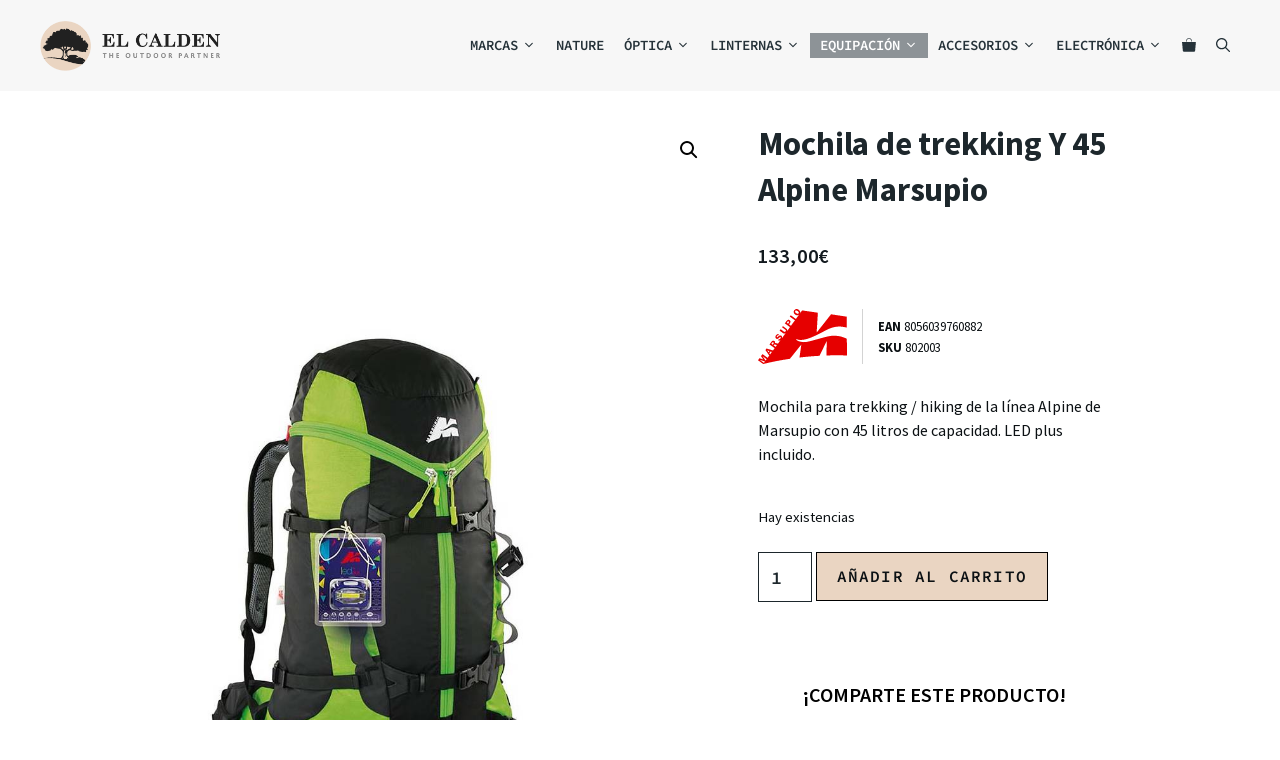

--- FILE ---
content_type: text/html; charset=UTF-8
request_url: https://elcalden.es/mochilas-de-senderismo-marsupio/y-45-mochila-de-trekking-marsupio/
body_size: 58776
content:
<!DOCTYPE html>
<html lang="es">
<head>
	<meta charset="UTF-8">
	<meta name='robots' content='index, follow, max-image-preview:large, max-snippet:-1, max-video-preview:-1' />
<meta name="viewport" content="width=device-width, initial-scale=1">
	<!-- This site is optimized with the Yoast SEO plugin v26.8 - https://yoast.com/product/yoast-seo-wordpress/ -->
	<title>Mochila de trekking Y 45 Alpine Marsupio - El Caldén Outdoor</title>
	<link rel="canonical" href="https://elcalden.es/marsupio/y-45-mochila-de-trekking-marsupio/" />
	<meta property="og:locale" content="es_ES" />
	<meta property="og:type" content="article" />
	<meta property="og:title" content="Mochila de trekking Y 45 Alpine Marsupio - El Caldén Outdoor" />
	<meta property="og:description" content="Mochila para trekking / hiking de la línea Alpine de Marsupio con 45 litros de capacidad. LED plus incluido." />
	<meta property="og:url" content="https://elcalden.es/marsupio/y-45-mochila-de-trekking-marsupio/" />
	<meta property="og:site_name" content="El Caldén Outdoor" />
	<meta property="article:publisher" content="https://www.facebook.com/ElCaldenOutdoor/" />
	<meta property="article:modified_time" content="2026-01-08T16:39:42+00:00" />
	<meta property="og:image" content="https://elcalden.es/wp-content/uploads/2021/03/1_802003_y-45-mochila-de-senderismo-marsupio.jpg" />
	<meta property="og:image:width" content="1100" />
	<meta property="og:image:height" content="1422" />
	<meta property="og:image:type" content="image/jpeg" />
	<meta name="twitter:card" content="summary_large_image" />
	<meta name="twitter:site" content="@elcaldenoutdoor" />
	<meta name="twitter:label1" content="Tiempo de lectura" />
	<meta name="twitter:data1" content="1 minuto" />
	<script type="application/ld+json" class="yoast-schema-graph">{"@context":"https://schema.org","@graph":[{"@type":"WebPage","@id":"https://elcalden.es/marsupio/y-45-mochila-de-trekking-marsupio/","url":"https://elcalden.es/marsupio/y-45-mochila-de-trekking-marsupio/","name":"Mochila de trekking Y 45 Alpine Marsupio - El Caldén Outdoor","isPartOf":{"@id":"https://elcalden.es/#website"},"primaryImageOfPage":{"@id":"https://elcalden.es/marsupio/y-45-mochila-de-trekking-marsupio/#primaryimage"},"image":{"@id":"https://elcalden.es/marsupio/y-45-mochila-de-trekking-marsupio/#primaryimage"},"thumbnailUrl":"https://elcalden.es/wp-content/uploads/2021/03/1_802003_y-45-mochila-de-senderismo-marsupio.jpg","datePublished":"2021-03-12T09:59:20+00:00","dateModified":"2026-01-08T16:39:42+00:00","breadcrumb":{"@id":"https://elcalden.es/marsupio/y-45-mochila-de-trekking-marsupio/#breadcrumb"},"inLanguage":"es","potentialAction":[{"@type":"ReadAction","target":["https://elcalden.es/marsupio/y-45-mochila-de-trekking-marsupio/"]}]},{"@type":"ImageObject","inLanguage":"es","@id":"https://elcalden.es/marsupio/y-45-mochila-de-trekking-marsupio/#primaryimage","url":"https://elcalden.es/wp-content/uploads/2021/03/1_802003_y-45-mochila-de-senderismo-marsupio.jpg","contentUrl":"https://elcalden.es/wp-content/uploads/2021/03/1_802003_y-45-mochila-de-senderismo-marsupio.jpg","width":1100,"height":1422},{"@type":"BreadcrumbList","@id":"https://elcalden.es/marsupio/y-45-mochila-de-trekking-marsupio/#breadcrumb","itemListElement":[{"@type":"ListItem","position":1,"name":"Portada","item":"https://elcalden.es/"},{"@type":"ListItem","position":2,"name":"Tienda","item":"https://elcalden.es/productos/"},{"@type":"ListItem","position":3,"name":"Mochila de trekking Y 45 Alpine Marsupio"}]},{"@type":"WebSite","@id":"https://elcalden.es/#website","url":"https://elcalden.es/","name":"El Caldén Outdoor","description":"The Outdoor Partner","publisher":{"@id":"https://elcalden.es/#organization"},"potentialAction":[{"@type":"SearchAction","target":{"@type":"EntryPoint","urlTemplate":"https://elcalden.es/?s={search_term_string}"},"query-input":{"@type":"PropertyValueSpecification","valueRequired":true,"valueName":"search_term_string"}}],"inLanguage":"es"},{"@type":"Organization","@id":"https://elcalden.es/#organization","name":"El Caldén Outdoor","url":"https://elcalden.es/","logo":{"@type":"ImageObject","inLanguage":"es","@id":"https://elcalden.es/#/schema/logo/image/","url":"https://elcalden.es/wp-content/uploads/2021/03/Logo-El-Calden-320x100-1.png","contentUrl":"https://elcalden.es/wp-content/uploads/2021/03/Logo-El-Calden-320x100-1.png","width":350,"height":100,"caption":"El Caldén Outdoor"},"image":{"@id":"https://elcalden.es/#/schema/logo/image/"},"sameAs":["https://www.facebook.com/ElCaldenOutdoor/","https://x.com/elcaldenoutdoor","https://www.instagram.com/el_calden/"]}]}</script>
	<!-- / Yoast SEO plugin. -->


<script type='application/javascript'  id='pys-version-script'>console.log('PixelYourSite Free version 11.1.5.2');</script>
<link rel='dns-prefetch' href='//unpkg.com' />
<link rel='dns-prefetch' href='//www.googletagmanager.com' />
<link href='https://fonts.gstatic.com' crossorigin rel='preconnect' />
<link href='https://fonts.googleapis.com' crossorigin rel='preconnect' />
<link rel="alternate" type="application/rss+xml" title="El Caldén Outdoor &raquo; Feed" href="https://elcalden.es/feed/" />
<link rel="alternate" type="application/rss+xml" title="El Caldén Outdoor &raquo; Feed de los comentarios" href="https://elcalden.es/comments/feed/" />
<link rel="alternate" title="oEmbed (JSON)" type="application/json+oembed" href="https://elcalden.es/wp-json/oembed/1.0/embed?url=https%3A%2F%2Felcalden.es%2Fmarsupio%2Fy-45-mochila-de-trekking-marsupio%2F" />
<link rel="alternate" title="oEmbed (XML)" type="text/xml+oembed" href="https://elcalden.es/wp-json/oembed/1.0/embed?url=https%3A%2F%2Felcalden.es%2Fmarsupio%2Fy-45-mochila-de-trekking-marsupio%2F&#038;format=xml" />
<style id='wp-img-auto-sizes-contain-inline-css'>
img:is([sizes=auto i],[sizes^="auto," i]){contain-intrinsic-size:3000px 1500px}
/*# sourceURL=wp-img-auto-sizes-contain-inline-css */
</style>
<link rel='stylesheet' id='generate-fonts-css' href='//fonts.googleapis.com/css?family=Source+Sans+Pro:200,200italic,300,300italic,regular,italic,600,600italic,700,700italic,900,900italic|Source+Code+Pro:200,300,regular,500,600,700,900|Roboto+Condensed:300,300italic,regular,italic,700,700italic|Roboto:100,100italic,300,300italic,regular,italic,500,500italic,700,700italic,900,900italic' media='all' />
<link rel='stylesheet' id='xoo-aff-style-css' href='https://elcalden.es/wp-content/plugins/waitlist-woocommerce/xoo-form-fields-fw/assets/css/xoo-aff-style.css?ver=2.1.0' media='all' />
<style id='xoo-aff-style-inline-css'>

.xoo-aff-input-group .xoo-aff-input-icon{
	background-color:  #eee;
	color: #555;
	max-width: 40px;
	min-width: 40px;
	border-color: #cccccc;
	border-width: 1px;
	font-size: 14px;
}
.xoo-aff-group{
	margin-bottom: 30px;
}

.xoo-aff-group input[type="text"], .xoo-aff-group input[type="password"], .xoo-aff-group input[type="email"], .xoo-aff-group input[type="number"], .xoo-aff-group select, .xoo-aff-group select + .select2, .xoo-aff-group input[type="tel"], .xoo-aff-group input[type="file"]{
	background-color: #fff;
	color: #777;
	border-width: 1px;
	border-color: #cccccc;
	height: 50px;
}


.xoo-aff-group input[type="file"]{
	line-height: calc(50px - 13px);
}



.xoo-aff-group input[type="text"]::placeholder, .xoo-aff-group input[type="password"]::placeholder, .xoo-aff-group input[type="email"]::placeholder, .xoo-aff-group input[type="number"]::placeholder, .xoo-aff-group select::placeholder, .xoo-aff-group input[type="tel"]::placeholder, .xoo-aff-group .select2-selection__rendered, .xoo-aff-group .select2-container--default .select2-selection--single .select2-selection__rendered, .xoo-aff-group input[type="file"]::placeholder, .xoo-aff-group input::file-selector-button{
	color: #777;
}

.xoo-aff-group input[type="text"]:focus, .xoo-aff-group input[type="password"]:focus, .xoo-aff-group input[type="email"]:focus, .xoo-aff-group input[type="number"]:focus, .xoo-aff-group select:focus, .xoo-aff-group select + .select2:focus, .xoo-aff-group input[type="tel"]:focus, .xoo-aff-group input[type="file"]:focus{
	background-color: #ededed;
	color: #000;
}

[placeholder]:focus::-webkit-input-placeholder{
	color: #000!important;
}


.xoo-aff-input-icon + input[type="text"], .xoo-aff-input-icon + input[type="password"], .xoo-aff-input-icon + input[type="email"], .xoo-aff-input-icon + input[type="number"], .xoo-aff-input-icon + select, .xoo-aff-input-icon + select + .select2,  .xoo-aff-input-icon + input[type="tel"], .xoo-aff-input-icon + input[type="file"]{
	border-bottom-left-radius: 0;
	border-top-left-radius: 0;
}


/*# sourceURL=xoo-aff-style-inline-css */
</style>
<link rel='stylesheet' id='xoo-aff-font-awesome5-css' href='https://elcalden.es/wp-content/plugins/waitlist-woocommerce/xoo-form-fields-fw/lib/fontawesome5/css/all.min.css?ver=6.9' media='all' />
<style id='wp-emoji-styles-inline-css'>

	img.wp-smiley, img.emoji {
		display: inline !important;
		border: none !important;
		box-shadow: none !important;
		height: 1em !important;
		width: 1em !important;
		margin: 0 0.07em !important;
		vertical-align: -0.1em !important;
		background: none !important;
		padding: 0 !important;
	}
/*# sourceURL=wp-emoji-styles-inline-css */
</style>
<link rel='stylesheet' id='wp-block-library-css' href='https://elcalden.es/wp-includes/css/dist/block-library/style.min.css?ver=6.9' media='all' />
<style id='classic-theme-styles-inline-css'>
/*! This file is auto-generated */
.wp-block-button__link{color:#fff;background-color:#32373c;border-radius:9999px;box-shadow:none;text-decoration:none;padding:calc(.667em + 2px) calc(1.333em + 2px);font-size:1.125em}.wp-block-file__button{background:#32373c;color:#fff;text-decoration:none}
/*# sourceURL=/wp-includes/css/classic-themes.min.css */
</style>
<style id='safe-svg-svg-icon-style-inline-css'>
.safe-svg-cover{text-align:center}.safe-svg-cover .safe-svg-inside{display:inline-block;max-width:100%}.safe-svg-cover svg{fill:currentColor;height:100%;max-height:100%;max-width:100%;width:100%}

/*# sourceURL=https://elcalden.es/wp-content/plugins/safe-svg/dist/safe-svg-block-frontend.css */
</style>
<style id='global-styles-inline-css'>
:root{--wp--preset--aspect-ratio--square: 1;--wp--preset--aspect-ratio--4-3: 4/3;--wp--preset--aspect-ratio--3-4: 3/4;--wp--preset--aspect-ratio--3-2: 3/2;--wp--preset--aspect-ratio--2-3: 2/3;--wp--preset--aspect-ratio--16-9: 16/9;--wp--preset--aspect-ratio--9-16: 9/16;--wp--preset--color--black: #000000;--wp--preset--color--cyan-bluish-gray: #abb8c3;--wp--preset--color--white: #ffffff;--wp--preset--color--pale-pink: #f78da7;--wp--preset--color--vivid-red: #cf2e2e;--wp--preset--color--luminous-vivid-orange: #ff6900;--wp--preset--color--luminous-vivid-amber: #fcb900;--wp--preset--color--light-green-cyan: #7bdcb5;--wp--preset--color--vivid-green-cyan: #00d084;--wp--preset--color--pale-cyan-blue: #8ed1fc;--wp--preset--color--vivid-cyan-blue: #0693e3;--wp--preset--color--vivid-purple: #9b51e0;--wp--preset--color--contrast: var(--contrast);--wp--preset--color--contrast-2: var(--contrast-2);--wp--preset--color--contrast-3: var(--contrast-3);--wp--preset--color--base: var(--base);--wp--preset--color--base-2: var(--base-2);--wp--preset--color--base-3: var(--base-3);--wp--preset--color--accent: var(--accent);--wp--preset--color--global-color-8: var(--global-color-8);--wp--preset--color--global-color-9: var(--global-color-9);--wp--preset--color--global-color-10: var(--global-color-10);--wp--preset--color--global-color-11: var(--global-color-11);--wp--preset--gradient--vivid-cyan-blue-to-vivid-purple: linear-gradient(135deg,rgb(6,147,227) 0%,rgb(155,81,224) 100%);--wp--preset--gradient--light-green-cyan-to-vivid-green-cyan: linear-gradient(135deg,rgb(122,220,180) 0%,rgb(0,208,130) 100%);--wp--preset--gradient--luminous-vivid-amber-to-luminous-vivid-orange: linear-gradient(135deg,rgb(252,185,0) 0%,rgb(255,105,0) 100%);--wp--preset--gradient--luminous-vivid-orange-to-vivid-red: linear-gradient(135deg,rgb(255,105,0) 0%,rgb(207,46,46) 100%);--wp--preset--gradient--very-light-gray-to-cyan-bluish-gray: linear-gradient(135deg,rgb(238,238,238) 0%,rgb(169,184,195) 100%);--wp--preset--gradient--cool-to-warm-spectrum: linear-gradient(135deg,rgb(74,234,220) 0%,rgb(151,120,209) 20%,rgb(207,42,186) 40%,rgb(238,44,130) 60%,rgb(251,105,98) 80%,rgb(254,248,76) 100%);--wp--preset--gradient--blush-light-purple: linear-gradient(135deg,rgb(255,206,236) 0%,rgb(152,150,240) 100%);--wp--preset--gradient--blush-bordeaux: linear-gradient(135deg,rgb(254,205,165) 0%,rgb(254,45,45) 50%,rgb(107,0,62) 100%);--wp--preset--gradient--luminous-dusk: linear-gradient(135deg,rgb(255,203,112) 0%,rgb(199,81,192) 50%,rgb(65,88,208) 100%);--wp--preset--gradient--pale-ocean: linear-gradient(135deg,rgb(255,245,203) 0%,rgb(182,227,212) 50%,rgb(51,167,181) 100%);--wp--preset--gradient--electric-grass: linear-gradient(135deg,rgb(202,248,128) 0%,rgb(113,206,126) 100%);--wp--preset--gradient--midnight: linear-gradient(135deg,rgb(2,3,129) 0%,rgb(40,116,252) 100%);--wp--preset--font-size--small: 13px;--wp--preset--font-size--medium: 20px;--wp--preset--font-size--large: 36px;--wp--preset--font-size--x-large: 42px;--wp--preset--spacing--20: 0.44rem;--wp--preset--spacing--30: 0.67rem;--wp--preset--spacing--40: 1rem;--wp--preset--spacing--50: 1.5rem;--wp--preset--spacing--60: 2.25rem;--wp--preset--spacing--70: 3.38rem;--wp--preset--spacing--80: 5.06rem;--wp--preset--shadow--natural: 6px 6px 9px rgba(0, 0, 0, 0.2);--wp--preset--shadow--deep: 12px 12px 50px rgba(0, 0, 0, 0.4);--wp--preset--shadow--sharp: 6px 6px 0px rgba(0, 0, 0, 0.2);--wp--preset--shadow--outlined: 6px 6px 0px -3px rgb(255, 255, 255), 6px 6px rgb(0, 0, 0);--wp--preset--shadow--crisp: 6px 6px 0px rgb(0, 0, 0);}:where(.is-layout-flex){gap: 0.5em;}:where(.is-layout-grid){gap: 0.5em;}body .is-layout-flex{display: flex;}.is-layout-flex{flex-wrap: wrap;align-items: center;}.is-layout-flex > :is(*, div){margin: 0;}body .is-layout-grid{display: grid;}.is-layout-grid > :is(*, div){margin: 0;}:where(.wp-block-columns.is-layout-flex){gap: 2em;}:where(.wp-block-columns.is-layout-grid){gap: 2em;}:where(.wp-block-post-template.is-layout-flex){gap: 1.25em;}:where(.wp-block-post-template.is-layout-grid){gap: 1.25em;}.has-black-color{color: var(--wp--preset--color--black) !important;}.has-cyan-bluish-gray-color{color: var(--wp--preset--color--cyan-bluish-gray) !important;}.has-white-color{color: var(--wp--preset--color--white) !important;}.has-pale-pink-color{color: var(--wp--preset--color--pale-pink) !important;}.has-vivid-red-color{color: var(--wp--preset--color--vivid-red) !important;}.has-luminous-vivid-orange-color{color: var(--wp--preset--color--luminous-vivid-orange) !important;}.has-luminous-vivid-amber-color{color: var(--wp--preset--color--luminous-vivid-amber) !important;}.has-light-green-cyan-color{color: var(--wp--preset--color--light-green-cyan) !important;}.has-vivid-green-cyan-color{color: var(--wp--preset--color--vivid-green-cyan) !important;}.has-pale-cyan-blue-color{color: var(--wp--preset--color--pale-cyan-blue) !important;}.has-vivid-cyan-blue-color{color: var(--wp--preset--color--vivid-cyan-blue) !important;}.has-vivid-purple-color{color: var(--wp--preset--color--vivid-purple) !important;}.has-black-background-color{background-color: var(--wp--preset--color--black) !important;}.has-cyan-bluish-gray-background-color{background-color: var(--wp--preset--color--cyan-bluish-gray) !important;}.has-white-background-color{background-color: var(--wp--preset--color--white) !important;}.has-pale-pink-background-color{background-color: var(--wp--preset--color--pale-pink) !important;}.has-vivid-red-background-color{background-color: var(--wp--preset--color--vivid-red) !important;}.has-luminous-vivid-orange-background-color{background-color: var(--wp--preset--color--luminous-vivid-orange) !important;}.has-luminous-vivid-amber-background-color{background-color: var(--wp--preset--color--luminous-vivid-amber) !important;}.has-light-green-cyan-background-color{background-color: var(--wp--preset--color--light-green-cyan) !important;}.has-vivid-green-cyan-background-color{background-color: var(--wp--preset--color--vivid-green-cyan) !important;}.has-pale-cyan-blue-background-color{background-color: var(--wp--preset--color--pale-cyan-blue) !important;}.has-vivid-cyan-blue-background-color{background-color: var(--wp--preset--color--vivid-cyan-blue) !important;}.has-vivid-purple-background-color{background-color: var(--wp--preset--color--vivid-purple) !important;}.has-black-border-color{border-color: var(--wp--preset--color--black) !important;}.has-cyan-bluish-gray-border-color{border-color: var(--wp--preset--color--cyan-bluish-gray) !important;}.has-white-border-color{border-color: var(--wp--preset--color--white) !important;}.has-pale-pink-border-color{border-color: var(--wp--preset--color--pale-pink) !important;}.has-vivid-red-border-color{border-color: var(--wp--preset--color--vivid-red) !important;}.has-luminous-vivid-orange-border-color{border-color: var(--wp--preset--color--luminous-vivid-orange) !important;}.has-luminous-vivid-amber-border-color{border-color: var(--wp--preset--color--luminous-vivid-amber) !important;}.has-light-green-cyan-border-color{border-color: var(--wp--preset--color--light-green-cyan) !important;}.has-vivid-green-cyan-border-color{border-color: var(--wp--preset--color--vivid-green-cyan) !important;}.has-pale-cyan-blue-border-color{border-color: var(--wp--preset--color--pale-cyan-blue) !important;}.has-vivid-cyan-blue-border-color{border-color: var(--wp--preset--color--vivid-cyan-blue) !important;}.has-vivid-purple-border-color{border-color: var(--wp--preset--color--vivid-purple) !important;}.has-vivid-cyan-blue-to-vivid-purple-gradient-background{background: var(--wp--preset--gradient--vivid-cyan-blue-to-vivid-purple) !important;}.has-light-green-cyan-to-vivid-green-cyan-gradient-background{background: var(--wp--preset--gradient--light-green-cyan-to-vivid-green-cyan) !important;}.has-luminous-vivid-amber-to-luminous-vivid-orange-gradient-background{background: var(--wp--preset--gradient--luminous-vivid-amber-to-luminous-vivid-orange) !important;}.has-luminous-vivid-orange-to-vivid-red-gradient-background{background: var(--wp--preset--gradient--luminous-vivid-orange-to-vivid-red) !important;}.has-very-light-gray-to-cyan-bluish-gray-gradient-background{background: var(--wp--preset--gradient--very-light-gray-to-cyan-bluish-gray) !important;}.has-cool-to-warm-spectrum-gradient-background{background: var(--wp--preset--gradient--cool-to-warm-spectrum) !important;}.has-blush-light-purple-gradient-background{background: var(--wp--preset--gradient--blush-light-purple) !important;}.has-blush-bordeaux-gradient-background{background: var(--wp--preset--gradient--blush-bordeaux) !important;}.has-luminous-dusk-gradient-background{background: var(--wp--preset--gradient--luminous-dusk) !important;}.has-pale-ocean-gradient-background{background: var(--wp--preset--gradient--pale-ocean) !important;}.has-electric-grass-gradient-background{background: var(--wp--preset--gradient--electric-grass) !important;}.has-midnight-gradient-background{background: var(--wp--preset--gradient--midnight) !important;}.has-small-font-size{font-size: var(--wp--preset--font-size--small) !important;}.has-medium-font-size{font-size: var(--wp--preset--font-size--medium) !important;}.has-large-font-size{font-size: var(--wp--preset--font-size--large) !important;}.has-x-large-font-size{font-size: var(--wp--preset--font-size--x-large) !important;}
:where(.wp-block-post-template.is-layout-flex){gap: 1.25em;}:where(.wp-block-post-template.is-layout-grid){gap: 1.25em;}
:where(.wp-block-term-template.is-layout-flex){gap: 1.25em;}:where(.wp-block-term-template.is-layout-grid){gap: 1.25em;}
:where(.wp-block-columns.is-layout-flex){gap: 2em;}:where(.wp-block-columns.is-layout-grid){gap: 2em;}
:root :where(.wp-block-pullquote){font-size: 1.5em;line-height: 1.6;}
/*# sourceURL=global-styles-inline-css */
</style>
<link rel='stylesheet' id='contact-form-7-css' href='https://elcalden.es/wp-content/plugins/contact-form-7/includes/css/styles.css?ver=6.1.4' media='all' />
<link rel='stylesheet' id='leaflet-css-css' href='https://unpkg.com/leaflet@1.9.4/dist/leaflet.css?ver=6.9' media='all' />
<link rel='stylesheet' id='localizador-de-armerias-css-css' href='https://elcalden.es/wp-content/plugins/localizador-de-armerias-españa/localizador-de-armerias-españa.css?ver=6.9' media='all' />
<link rel='stylesheet' id='localizador-de-armerias-portugal-css-css' href='https://elcalden.es/wp-content/plugins/localizador-de-armerias-portugal/localizador-de-armerias-portugal.css?ver=6.9' media='all' />
<link rel='stylesheet' id='localizador-de-tiendas-wws-css-css' href='https://elcalden.es/wp-content/plugins/localizador-de-tiendas-wws/localizador-de-tiendas-wws.css?ver=6.9' media='all' />
<link rel='stylesheet' id='pafe-extension-style-free-css' href='https://elcalden.es/wp-content/plugins/piotnet-addons-for-elementor/assets/css/minify/extension.min.css?ver=2.4.36' media='all' />
<link rel='stylesheet' id='photoswipe-css' href='https://elcalden.es/wp-content/plugins/woocommerce/assets/css/photoswipe/photoswipe.min.css?ver=10.4.3' media='all' />
<link rel='stylesheet' id='photoswipe-default-skin-css' href='https://elcalden.es/wp-content/plugins/woocommerce/assets/css/photoswipe/default-skin/default-skin.min.css?ver=10.4.3' media='all' />
<link rel='stylesheet' id='woocommerce-layout-css' href='https://elcalden.es/wp-content/plugins/woocommerce/assets/css/woocommerce-layout.css?ver=10.4.3' media='all' />
<link rel='stylesheet' id='woocommerce-smallscreen-css' href='https://elcalden.es/wp-content/plugins/woocommerce/assets/css/woocommerce-smallscreen.css?ver=10.4.3' media='only screen and (max-width: 768px)' />
<link rel='stylesheet' id='woocommerce-general-css' href='https://elcalden.es/wp-content/plugins/woocommerce/assets/css/woocommerce.css?ver=10.4.3' media='all' />
<style id='woocommerce-inline-inline-css'>
.woocommerce form .form-row .required { visibility: visible; }
/*# sourceURL=woocommerce-inline-inline-css */
</style>
<link rel='stylesheet' id='aws-style-css' href='https://elcalden.es/wp-content/plugins/advanced-woo-search/assets/css/common.min.css?ver=3.52' media='all' />
<link rel='stylesheet' id='cmplz-general-css' href='https://elcalden.es/wp-content/plugins/complianz-gdpr-premium/assets/css/cookieblocker.min.css?ver=1713863013' media='all' />
<link rel='stylesheet' id='xoo-wl-style-css' href='https://elcalden.es/wp-content/plugins/waitlist-woocommerce/assets/css/xoo-wl-style.css?ver=2.8.6' media='all' />
<style id='xoo-wl-style-inline-css'>

			button.xoo-wl-action-btn{
				background-color: #d6a402;
				color: #ffffff;
				padding: 10px;
			}
			button.xoo-wl-submit-btn{
				max-width: 300px;
			}
			button.xoo-wl-open-form-btn{
				max-width: 300px;
			}
			.xoo-wl-inmodal{
				max-width: 700px;
				max-height: 450px;
			}
		
			.xoo-wl-sidebar{
				background-image: url(https://elcalden.es/wp-content/uploads/2024/03/landscape_elcalden-scaled.jpg);
				min-width: 0%;
			}
				.xoo-wl-modal:before {
				    content: '';
				    display: inline-block;
				    height: 100%;
				    vertical-align: middle;
				    margin-right: -0.25em;
				}
			
				.xoo-wl-inmodal{
					display: inline-flex;
					max-height: 90%;
					height: auto;
				}

				.xoo-wl-sidebar, .xoo-wl-wrap{
					height: auto;
				}
			
/*# sourceURL=xoo-wl-style-inline-css */
</style>
<link rel='stylesheet' id='xoo-wl-fonts-css' href='https://elcalden.es/wp-content/plugins/waitlist-woocommerce/assets/css/xoo-wl-fonts.css?ver=2.8.6' media='all' />
<link rel='stylesheet' id='generate-style-css' href='https://elcalden.es/wp-content/themes/generatepress/assets/css/main.min.css?ver=3.6.1' media='all' />
<style id='generate-style-inline-css'>
body{background-color:#ffffff;color:#0c1114;}a{color:#34b7f1;}a:hover, a:focus, a:active{color:#1d4a6f;}.wp-block-group__inner-container{max-width:1200px;margin-left:auto;margin-right:auto;}@media (max-width: 500px) and (min-width: 921px){.inside-header{display:flex;flex-direction:column;align-items:center;}.site-logo, .site-branding{margin-bottom:1.5em;}#site-navigation{margin:0 auto;}.header-widget{margin-top:1.5em;}}.site-header .header-image{width:180px;}.generate-back-to-top{font-size:20px;border-radius:3px;position:fixed;bottom:30px;right:30px;line-height:40px;width:40px;text-align:center;z-index:10;transition:opacity 300ms ease-in-out;opacity:0.1;transform:translateY(1000px);}.generate-back-to-top__show{opacity:1;transform:translateY(0);}.navigation-search{position:absolute;left:-99999px;pointer-events:none;visibility:hidden;z-index:20;width:100%;top:0;transition:opacity 100ms ease-in-out;opacity:0;}.navigation-search.nav-search-active{left:0;right:0;pointer-events:auto;visibility:visible;opacity:1;}.navigation-search input[type="search"]{outline:0;border:0;vertical-align:bottom;line-height:1;opacity:0.9;width:100%;z-index:20;border-radius:0;-webkit-appearance:none;height:60px;}.navigation-search input::-ms-clear{display:none;width:0;height:0;}.navigation-search input::-ms-reveal{display:none;width:0;height:0;}.navigation-search input::-webkit-search-decoration, .navigation-search input::-webkit-search-cancel-button, .navigation-search input::-webkit-search-results-button, .navigation-search input::-webkit-search-results-decoration{display:none;}.gen-sidebar-nav .navigation-search{top:auto;bottom:0;}:root{--contrast:#0c1114;--contrast-2:#253239;--contrast-3:#6B6B6B;--base:#ffffff;--base-2:#ead5c2;--base-3:#ece5dd;--accent:#25d366;--global-color-8:#34b7f1;--global-color-9:#1d4a6f;--global-color-10:#4e5340;--global-color-11:#267f43;}:root .has-contrast-color{color:var(--contrast);}:root .has-contrast-background-color{background-color:var(--contrast);}:root .has-contrast-2-color{color:var(--contrast-2);}:root .has-contrast-2-background-color{background-color:var(--contrast-2);}:root .has-contrast-3-color{color:var(--contrast-3);}:root .has-contrast-3-background-color{background-color:var(--contrast-3);}:root .has-base-color{color:var(--base);}:root .has-base-background-color{background-color:var(--base);}:root .has-base-2-color{color:var(--base-2);}:root .has-base-2-background-color{background-color:var(--base-2);}:root .has-base-3-color{color:var(--base-3);}:root .has-base-3-background-color{background-color:var(--base-3);}:root .has-accent-color{color:var(--accent);}:root .has-accent-background-color{background-color:var(--accent);}:root .has-global-color-8-color{color:var(--global-color-8);}:root .has-global-color-8-background-color{background-color:var(--global-color-8);}:root .has-global-color-9-color{color:var(--global-color-9);}:root .has-global-color-9-background-color{background-color:var(--global-color-9);}:root .has-global-color-10-color{color:var(--global-color-10);}:root .has-global-color-10-background-color{background-color:var(--global-color-10);}:root .has-global-color-11-color{color:var(--global-color-11);}:root .has-global-color-11-background-color{background-color:var(--global-color-11);}body, button, input, select, textarea{font-family:"Source Sans Pro", sans-serif;font-size:16px;}body{line-height:1.7;}.entry-content > [class*="wp-block-"]:not(:last-child):not(.wp-block-heading){margin-bottom:1.5em;}.main-navigation a, .menu-toggle{font-family:"Source Code Pro", monospace;font-weight:600;text-transform:uppercase;font-size:14px;}.main-navigation .menu-bar-items{font-size:14px;}.main-navigation .main-nav ul ul li a{font-size:13px;}.widget-title{font-family:"Roboto Condensed", sans-serif;margin-bottom:7px;}.sidebar .widget, .footer-widgets .widget{font-size:14px;}h1{font-family:"Roboto", sans-serif;font-weight:bold;font-size:34px;}h2{font-family:"Roboto", sans-serif;font-weight:500;}@media (max-width:768px){.main-title{font-size:20px;}h1{font-size:31px;}h2{font-size:27px;}h3{font-size:24px;}h4{font-size:22px;}h5{font-size:19px;}}.top-bar{background-color:#636363;color:#ffffff;}.top-bar a{color:#ffffff;}.top-bar a:hover{color:#303030;}.site-header{background-color:#f7f7f7;color:#0c1114;}.site-header a{color:var(--contrast);}.site-header a:hover{color:#1d4a6f;}.main-title a,.main-title a:hover{color:var(--contrast);}.site-description{color:#0c1114;}.mobile-menu-control-wrapper .menu-toggle,.mobile-menu-control-wrapper .menu-toggle:hover,.mobile-menu-control-wrapper .menu-toggle:focus,.has-inline-mobile-toggle #site-navigation.toggled{background-color:rgba(0, 0, 0, 0.02);}.main-navigation,.main-navigation ul ul{background-color:#f7f7f7;}.main-navigation .main-nav ul li a, .main-navigation .menu-toggle, .main-navigation .menu-bar-items{color:var(--contrast-2);}.main-navigation .main-nav ul li:not([class*="current-menu-"]):hover > a, .main-navigation .main-nav ul li:not([class*="current-menu-"]):focus > a, .main-navigation .main-nav ul li.sfHover:not([class*="current-menu-"]) > a, .main-navigation .menu-bar-item:hover > a, .main-navigation .menu-bar-item.sfHover > a{color:var(--base);background-color:rgba(36,49,56,0.5);}button.menu-toggle:hover,button.menu-toggle:focus{color:var(--contrast-2);}.main-navigation .main-nav ul li[class*="current-menu-"] > a{color:var(--base);background-color:rgba(36,49,56,0.5);}.navigation-search input[type="search"],.navigation-search input[type="search"]:active, .navigation-search input[type="search"]:focus, .main-navigation .main-nav ul li.search-item.active > a, .main-navigation .menu-bar-items .search-item.active > a{color:var(--contrast-2);background-color:#f2f2f2;opacity:1;}.main-navigation ul ul{background-color:#f7f7f7;}.main-navigation .main-nav ul ul li a{color:var(--contrast-3);}.main-navigation .main-nav ul ul li:not([class*="current-menu-"]):hover > a,.main-navigation .main-nav ul ul li:not([class*="current-menu-"]):focus > a, .main-navigation .main-nav ul ul li.sfHover:not([class*="current-menu-"]) > a{color:var(--base);background-color:rgba(36,49,56,0.5);}.main-navigation .main-nav ul ul li[class*="current-menu-"] > a{color:var(--base);background-color:rgba(36,49,56,0.5);}.separate-containers .inside-article, .separate-containers .comments-area, .separate-containers .page-header, .one-container .container, .separate-containers .paging-navigation, .inside-page-header{color:var(--contrast);background-color:#ffffff;}.inside-article a,.paging-navigation a,.comments-area a,.page-header a{color:var(--global-color-8);}.inside-article a:hover,.paging-navigation a:hover,.comments-area a:hover,.page-header a:hover{color:var(--global-color-9);}.entry-title a{color:var(--contrast);}.entry-title a:hover{color:var(--contrast-3);}.entry-meta{color:var(--contrast-3);}.entry-meta a{color:var(--global-color-8);}.entry-meta a:hover{color:var(--global-color-9);}.sidebar .widget{color:#333333;background-color:#ffffff;}.sidebar .widget a{color:#6b6b6b;}.footer-widgets{background-color:#ffffff;}.footer-widgets .widget-title{color:#000000;}.site-info{color:#ffffff;background-color:var(--contrast-2);}.site-info a{color:#ffffff;}.site-info a:hover{color:#d3d3d3;}.footer-bar .widget_nav_menu .current-menu-item a{color:#d3d3d3;}input[type="text"],input[type="email"],input[type="url"],input[type="password"],input[type="search"],input[type="tel"],input[type="number"],textarea,select{color:var(--contrast-3);background-color:#fafafa;border-color:#cccccc;}input[type="text"]:focus,input[type="email"]:focus,input[type="url"]:focus,input[type="password"]:focus,input[type="search"]:focus,input[type="tel"]:focus,input[type="number"]:focus,textarea:focus,select:focus{color:var(--contrast);background-color:#ffffff;border-color:#bfbfbf;}button,html input[type="button"],input[type="reset"],input[type="submit"],a.button,a.wp-block-button__link:not(.has-background){color:#0C1114;background-color:#EAD5C2;}button:hover,html input[type="button"]:hover,input[type="reset"]:hover,input[type="submit"]:hover,a.button:hover,button:focus,html input[type="button"]:focus,input[type="reset"]:focus,input[type="submit"]:focus,a.button:focus,a.wp-block-button__link:not(.has-background):active,a.wp-block-button__link:not(.has-background):focus,a.wp-block-button__link:not(.has-background):hover{color:#0C1114;background-color:#FFE4CB;}a.generate-back-to-top{background-color:#EAD5C2;color:#000000;}a.generate-back-to-top:hover,a.generate-back-to-top:focus{background-color:#FFE4CB;color:#000000;}:root{--gp-search-modal-bg-color:var(--base-3);--gp-search-modal-text-color:var(--contrast);--gp-search-modal-overlay-bg-color:rgba(0,0,0,0.2);}@media (max-width: 920px){.main-navigation .menu-bar-item:hover > a, .main-navigation .menu-bar-item.sfHover > a{background:none;color:var(--contrast-2);}}.nav-below-header .main-navigation .inside-navigation.grid-container, .nav-above-header .main-navigation .inside-navigation.grid-container{padding:0px 30px 0px 30px;}.site-main .wp-block-group__inner-container{padding:40px;}.separate-containers .paging-navigation{padding-top:20px;padding-bottom:20px;}.entry-content .alignwide, body:not(.no-sidebar) .entry-content .alignfull{margin-left:-40px;width:calc(100% + 80px);max-width:calc(100% + 80px);}.main-navigation .main-nav ul li a,.menu-toggle,.main-navigation .menu-bar-item > a{padding-left:10px;padding-right:10px;line-height:25px;}.main-navigation .main-nav ul ul li a{padding:5px 10px 5px 10px;}.main-navigation ul ul{width:300px;}.navigation-search input[type="search"]{height:25px;}.rtl .menu-item-has-children .dropdown-menu-toggle{padding-left:10px;}.menu-item-has-children .dropdown-menu-toggle{padding-right:10px;}.menu-item-has-children ul .dropdown-menu-toggle{padding-top:5px;padding-bottom:5px;margin-top:-5px;}.rtl .main-navigation .main-nav ul li.menu-item-has-children > a{padding-right:10px;}@media (max-width:768px){.separate-containers .inside-article, .separate-containers .comments-area, .separate-containers .page-header, .separate-containers .paging-navigation, .one-container .site-content, .inside-page-header{padding:30px;}.site-main .wp-block-group__inner-container{padding:30px;}.inside-top-bar{padding-right:30px;padding-left:30px;}.inside-header{padding-right:20px;padding-left:20px;}.widget-area .widget{padding-top:30px;padding-right:30px;padding-bottom:30px;padding-left:30px;}.footer-widgets-container{padding-top:30px;padding-right:30px;padding-bottom:30px;padding-left:30px;}.inside-site-info{padding-right:30px;padding-left:30px;}.entry-content .alignwide, body:not(.no-sidebar) .entry-content .alignfull{margin-left:-30px;width:calc(100% + 60px);max-width:calc(100% + 60px);}.one-container .site-main .paging-navigation{margin-bottom:20px;}}/* End cached CSS */.is-right-sidebar{width:25%;}.is-left-sidebar{width:25%;}.site-content .content-area{width:100%;}@media (max-width: 920px){.main-navigation .menu-toggle,.sidebar-nav-mobile:not(#sticky-placeholder){display:block;}.main-navigation ul,.gen-sidebar-nav,.main-navigation:not(.slideout-navigation):not(.toggled) .main-nav > ul,.has-inline-mobile-toggle #site-navigation .inside-navigation > *:not(.navigation-search):not(.main-nav){display:none;}.nav-align-right .inside-navigation,.nav-align-center .inside-navigation{justify-content:space-between;}.has-inline-mobile-toggle .mobile-menu-control-wrapper{display:flex;flex-wrap:wrap;}.has-inline-mobile-toggle .inside-header{flex-direction:row;text-align:left;flex-wrap:wrap;}.has-inline-mobile-toggle .header-widget,.has-inline-mobile-toggle #site-navigation{flex-basis:100%;}.nav-float-left .has-inline-mobile-toggle #site-navigation{order:10;}}
.elementor-template-full-width .site-content{display:block;}
.dynamic-author-image-rounded{border-radius:100%;}.dynamic-featured-image, .dynamic-author-image{vertical-align:middle;}.one-container.blog .dynamic-content-template:not(:last-child), .one-container.archive .dynamic-content-template:not(:last-child){padding-bottom:0px;}.dynamic-entry-excerpt > p:last-child{margin-bottom:0px;}
.main-navigation .main-nav ul li a,.menu-toggle,.main-navigation .menu-bar-item > a{transition: line-height 300ms ease}.main-navigation.toggled .main-nav > ul{background-color: #f7f7f7}.sticky-enabled .gen-sidebar-nav.is_stuck .main-navigation {margin-bottom: 0px;}.sticky-enabled .gen-sidebar-nav.is_stuck {z-index: 500;}.sticky-enabled .main-navigation.is_stuck {box-shadow: 0 2px 2px -2px rgba(0, 0, 0, .2);}.navigation-stick:not(.gen-sidebar-nav) {left: 0;right: 0;width: 100% !important;}.nav-float-right .navigation-stick {width: 100% !important;left: 0;}.nav-float-right .navigation-stick .navigation-branding {margin-right: auto;}.main-navigation.has-sticky-branding:not(.grid-container) .inside-navigation:not(.grid-container) .navigation-branding{margin-left: 10px;}.main-navigation.navigation-stick.has-sticky-branding .inside-navigation.grid-container{padding-left:40px;padding-right:40px;}@media (max-width:768px){.main-navigation.navigation-stick.has-sticky-branding .inside-navigation.grid-container{padding-left:0;padding-right:0;}}
h1.entry-title{font-size:34px;line-height:1.2em;}h2.entry-title{font-size:26px;line-height:1.4em;}.navigation-branding .main-title{font-weight:bold;text-transform:none;font-size:25px;}@media (max-width: 920px){.main-navigation:not(.slideout-navigation) a, .main-navigation .menu-toggle, .main-navigation .menu-bar-items{font-size:17px;}.main-navigation:not(.slideout-navigation) .main-nav ul ul li a{font-size:14px;}.navigation-branding .main-title{font-size:20px;}}
@media (max-width: 920px){.main-navigation .menu-toggle,.main-navigation .mobile-bar-items a,.main-navigation .menu-bar-item > a{padding-left:13px;padding-right:13px;}.main-navigation .main-nav ul li a,.main-navigation .menu-toggle,.main-navigation .mobile-bar-items a,.main-navigation .menu-bar-item > a{line-height:59px;}.main-navigation .site-logo.navigation-logo img, .mobile-header-navigation .site-logo.mobile-header-logo img, .navigation-search input[type="search"]{height:59px;}}@media (max-width: 1024px),(min-width:1025px){.main-navigation.sticky-navigation-transition .main-nav > ul > li > a,.sticky-navigation-transition .menu-toggle,.main-navigation.sticky-navigation-transition .menu-bar-item > a, .sticky-navigation-transition .navigation-branding .main-title{line-height:60px;}.main-navigation.sticky-navigation-transition .site-logo img, .main-navigation.sticky-navigation-transition .navigation-search input[type="search"], .main-navigation.sticky-navigation-transition .navigation-branding img{height:60px;}}
/*# sourceURL=generate-style-inline-css */
</style>
<link rel='stylesheet' id='generate-child-css' href='https://elcalden.es/wp-content/themes/generatepress_child/style.css?ver=1632383452' media='all' />
<link rel='stylesheet' id='elementor-frontend-css' href='https://elcalden.es/wp-content/plugins/elementor/assets/css/frontend.min.css?ver=3.34.3' media='all' />
<link rel='stylesheet' id='widget-heading-css' href='https://elcalden.es/wp-content/plugins/elementor/assets/css/widget-heading.min.css?ver=3.34.3' media='all' />
<link rel='stylesheet' id='widget-icon-list-css' href='https://elcalden.es/wp-content/plugins/elementor/assets/css/widget-icon-list.min.css?ver=3.34.3' media='all' />
<link rel='stylesheet' id='widget-spacer-css' href='https://elcalden.es/wp-content/plugins/elementor/assets/css/widget-spacer.min.css?ver=3.34.3' media='all' />
<link rel='stylesheet' id='widget-social-icons-css' href='https://elcalden.es/wp-content/plugins/elementor/assets/css/widget-social-icons.min.css?ver=3.34.3' media='all' />
<link rel='stylesheet' id='e-apple-webkit-css' href='https://elcalden.es/wp-content/plugins/elementor/assets/css/conditionals/apple-webkit.min.css?ver=3.34.3' media='all' />
<link rel='stylesheet' id='widget-woocommerce-product-images-css' href='https://elcalden.es/wp-content/plugins/elementor-pro/assets/css/widget-woocommerce-product-images.min.css?ver=3.34.3' media='all' />
<link rel='stylesheet' id='widget-woocommerce-product-price-css' href='https://elcalden.es/wp-content/plugins/elementor-pro/assets/css/widget-woocommerce-product-price.min.css?ver=3.34.3' media='all' />
<link rel='stylesheet' id='widget-woocommerce-product-meta-css' href='https://elcalden.es/wp-content/plugins/elementor-pro/assets/css/widget-woocommerce-product-meta.min.css?ver=3.34.3' media='all' />
<link rel='stylesheet' id='widget-woocommerce-product-add-to-cart-css' href='https://elcalden.es/wp-content/plugins/elementor-pro/assets/css/widget-woocommerce-product-add-to-cart.min.css?ver=3.34.3' media='all' />
<link rel='stylesheet' id='widget-share-buttons-css' href='https://elcalden.es/wp-content/plugins/elementor-pro/assets/css/widget-share-buttons.min.css?ver=3.34.3' media='all' />
<link rel='stylesheet' id='elementor-icons-shared-0-css' href='https://elcalden.es/wp-content/plugins/elementor/assets/lib/font-awesome/css/fontawesome.min.css?ver=5.15.3' media='all' />
<link rel='stylesheet' id='elementor-icons-fa-solid-css' href='https://elcalden.es/wp-content/plugins/elementor/assets/lib/font-awesome/css/solid.min.css?ver=5.15.3' media='all' />
<link rel='stylesheet' id='elementor-icons-fa-brands-css' href='https://elcalden.es/wp-content/plugins/elementor/assets/lib/font-awesome/css/brands.min.css?ver=5.15.3' media='all' />
<link rel='stylesheet' id='widget-woocommerce-product-data-tabs-css' href='https://elcalden.es/wp-content/plugins/elementor-pro/assets/css/widget-woocommerce-product-data-tabs.min.css?ver=3.34.3' media='all' />
<link rel='stylesheet' id='widget-woocommerce-products-css' href='https://elcalden.es/wp-content/plugins/elementor-pro/assets/css/widget-woocommerce-products.min.css?ver=3.34.3' media='all' />
<link rel='stylesheet' id='elementor-icons-css' href='https://elcalden.es/wp-content/plugins/elementor/assets/lib/eicons/css/elementor-icons.min.css?ver=5.46.0' media='all' />
<link rel='stylesheet' id='elementor-post-15-css' href='https://elcalden.es/wp-content/uploads/elementor/css/post-15.css?ver=1769675313' media='all' />
<link rel='stylesheet' id='elementor-post-6358-css' href='https://elcalden.es/wp-content/uploads/elementor/css/post-6358.css?ver=1769675314' media='all' />
<link rel='stylesheet' id='elementor-post-9303-css' href='https://elcalden.es/wp-content/uploads/elementor/css/post-9303.css?ver=1769675314' media='all' />
<link rel='stylesheet' id='generate-blog-images-css' href='https://elcalden.es/wp-content/plugins/gp-premium/blog/functions/css/featured-images.min.css?ver=2.5.5' media='all' />
<link rel='stylesheet' id='generate-navigation-branding-css' href='https://elcalden.es/wp-content/plugins/gp-premium/menu-plus/functions/css/navigation-branding-flex.min.css?ver=2.5.5' media='all' />
<style id='generate-navigation-branding-inline-css'>
@media (max-width: 920px){.site-header, #site-navigation, #sticky-navigation{display:none !important;opacity:0.0;}#mobile-header{display:block !important;width:100% !important;}#mobile-header .main-nav > ul{display:none;}#mobile-header.toggled .main-nav > ul, #mobile-header .menu-toggle, #mobile-header .mobile-bar-items{display:block;}#mobile-header .main-nav{-ms-flex:0 0 100%;flex:0 0 100%;-webkit-box-ordinal-group:5;-ms-flex-order:4;order:4;}}.main-navigation.has-branding .inside-navigation.grid-container, .main-navigation.has-branding.grid-container .inside-navigation:not(.grid-container){padding:0px 40px 0px 40px;}.main-navigation.has-branding:not(.grid-container) .inside-navigation:not(.grid-container) .navigation-branding{margin-left:10px;}.main-navigation .sticky-navigation-logo, .main-navigation.navigation-stick .site-logo:not(.mobile-header-logo){display:none;}.main-navigation.navigation-stick .sticky-navigation-logo{display:block;}.navigation-branding img, .site-logo.mobile-header-logo img{height:25px;width:auto;}.navigation-branding .main-title{line-height:25px;}@media (max-width: 920px){.main-navigation.has-branding.nav-align-center .menu-bar-items, .main-navigation.has-sticky-branding.navigation-stick.nav-align-center .menu-bar-items{margin-left:auto;}.navigation-branding{margin-right:auto;margin-left:10px;}.navigation-branding .main-title, .mobile-header-navigation .site-logo{margin-left:10px;}.main-navigation.has-branding .inside-navigation.grid-container{padding:0px;}.navigation-branding img, .site-logo.mobile-header-logo{height:59px;}.navigation-branding .main-title{line-height:59px;}}
/*# sourceURL=generate-navigation-branding-inline-css */
</style>
<link rel='stylesheet' id='generate-woocommerce-css' href='https://elcalden.es/wp-content/plugins/gp-premium/woocommerce/functions/css/woocommerce.min.css?ver=2.5.5' media='all' />
<style id='generate-woocommerce-inline-css'>
.woocommerce ul.products li.product .woocommerce-LoopProduct-link{color:var(--contrast);}.woocommerce ul.products li.product .woocommerce-LoopProduct-link:hover{color:var(--contrast-3);}.woocommerce ul.products li.product .woocommerce-LoopProduct-link h2, .woocommerce ul.products li.product .woocommerce-loop-category__title{font-weight:normal;text-transform:none;font-size:16px;}.woocommerce .up-sells ul.products li.product .woocommerce-LoopProduct-link h2, .woocommerce .cross-sells ul.products li.product .woocommerce-LoopProduct-link h2, .woocommerce .related ul.products li.product .woocommerce-LoopProduct-link h2{font-size:16px;}.woocommerce #respond input#submit, .woocommerce a.button, .woocommerce button.button, .woocommerce input.button, .wc-block-components-button{color:#0C1114;background-color:#EAD5C2;text-decoration:none;font-weight:normal;text-transform:none;}.woocommerce #respond input#submit:hover, .woocommerce a.button:hover, .woocommerce button.button:hover, .woocommerce input.button:hover, .wc-block-components-button:hover{color:#0C1114;background-color:#FFE4CB;}.woocommerce #respond input#submit.alt, .woocommerce a.button.alt, .woocommerce button.button.alt, .woocommerce input.button.alt, .woocommerce #respond input#submit.alt.disabled, .woocommerce #respond input#submit.alt.disabled:hover, .woocommerce #respond input#submit.alt:disabled, .woocommerce #respond input#submit.alt:disabled:hover, .woocommerce #respond input#submit.alt:disabled[disabled], .woocommerce #respond input#submit.alt:disabled[disabled]:hover, .woocommerce a.button.alt.disabled, .woocommerce a.button.alt.disabled:hover, .woocommerce a.button.alt:disabled, .woocommerce a.button.alt:disabled:hover, .woocommerce a.button.alt:disabled[disabled], .woocommerce a.button.alt:disabled[disabled]:hover, .woocommerce button.button.alt.disabled, .woocommerce button.button.alt.disabled:hover, .woocommerce button.button.alt:disabled, .woocommerce button.button.alt:disabled:hover, .woocommerce button.button.alt:disabled[disabled], .woocommerce button.button.alt:disabled[disabled]:hover, .woocommerce input.button.alt.disabled, .woocommerce input.button.alt.disabled:hover, .woocommerce input.button.alt:disabled, .woocommerce input.button.alt:disabled:hover, .woocommerce input.button.alt:disabled[disabled], .woocommerce input.button.alt:disabled[disabled]:hover{color:#0C1114;background-color:#EAD5C2;}.woocommerce #respond input#submit.alt:hover, .woocommerce a.button.alt:hover, .woocommerce button.button.alt:hover, .woocommerce input.button.alt:hover{color:#0C1114;background-color:#FFE4CB;}button.wc-block-components-panel__button{font-size:inherit;}.woocommerce .star-rating span:before, .woocommerce p.stars:hover a::before{color:#ffa200;}.woocommerce span.onsale{background-color:var(--contrast-3);color:#ffffff;}.woocommerce ul.products li.product .price, .woocommerce div.product p.price{color:var(--contrast);}.woocommerce div.product .woocommerce-tabs ul.tabs li a{color:var(--contrast);}.woocommerce div.product .woocommerce-tabs ul.tabs li a:hover, .woocommerce div.product .woocommerce-tabs ul.tabs li.active a{color:#ef5a58;}.woocommerce-message{background-color:#EAD5C2;color:#000000;}div.woocommerce-message a.button, div.woocommerce-message a.button:focus, div.woocommerce-message a.button:hover, div.woocommerce-message a, div.woocommerce-message a:focus, div.woocommerce-message a:hover{color:#000000;}.woocommerce-info{background-color:#EAD5C2;color:#000000;}div.woocommerce-info a.button, div.woocommerce-info a.button:focus, div.woocommerce-info a.button:hover, div.woocommerce-info a, div.woocommerce-info a:focus, div.woocommerce-info a:hover{color:#000000;}.woocommerce-error{background-color:#ff5151;color:#ffffff;}div.woocommerce-error a.button, div.woocommerce-error a.button:focus, div.woocommerce-error a.button:hover, div.woocommerce-error a, div.woocommerce-error a:focus, div.woocommerce-error a:hover{color:#ffffff;}.woocommerce-product-details__short-description{color:var(--contrast);}#wc-mini-cart{background-color:#ffffff;color:var(--contrast);}#wc-mini-cart a:not(.button), #wc-mini-cart a.remove{color:var(--contrast);}#wc-mini-cart .button{background-color:#EAD5C2;color:#000000;}#wc-mini-cart .button:hover, #wc-mini-cart .button:focus, #wc-mini-cart .button:active{background-color:#FFE4CB;color:#000000;}.woocommerce #content div.product div.images, .woocommerce div.product div.images, .woocommerce-page #content div.product div.images, .woocommerce-page div.product div.images{width:100%;}.add-to-cart-panel{background-color:#ffffff;color:var(--contrast);}.add-to-cart-panel a:not(.button){color:var(--contrast);}#wc-sticky-cart-panel .button{background-color:#EAD5C2;color:#000000;}#wc-sticky-cart-panel .button:hover, #wc-sticky-cart-panel .button:focus, #wc-sticky-cart-panel .button:active{background-color:#FFE4CB;color:#000000;}.woocommerce .widget_price_filter .price_slider_wrapper .ui-widget-content{background-color:#dddddd;}.woocommerce .widget_price_filter .ui-slider .ui-slider-range, .woocommerce .widget_price_filter .ui-slider .ui-slider-handle{background-color:#666666;}.cart-contents > span.number-of-items{background-color:rgba(0,0,0,0.05);}.cart-contents .amount{display:none;}.cart-contents > span.number-of-items{display:inline-block;}.woocommerce-MyAccount-navigation li.is-active a:after, a.button.wc-forward:after{display:none;}#payment .payment_methods>.wc_payment_method>label:before{font-family:WooCommerce;content:"\e039";}#payment .payment_methods li.wc_payment_method>input[type=radio]:first-child:checked+label:before{content:"\e03c";}.woocommerce-ordering:after{font-family:WooCommerce;content:"\e00f";}.wc-columns-container .products, .woocommerce .related ul.products, .woocommerce .up-sells ul.products{grid-gap:50px;}@media (max-width: 1024px){.woocommerce .wc-columns-container.wc-tablet-columns-3 .products{-ms-grid-columns:(1fr)[3];grid-template-columns:repeat(3, 1fr);}.wc-related-upsell-tablet-columns-2 .related ul.products, .wc-related-upsell-tablet-columns-2 .up-sells ul.products{-ms-grid-columns:(1fr)[2];grid-template-columns:repeat(2, 1fr);}}@media (max-width:768px){.woocommerce ul.products li.product .woocommerce-LoopProduct-link h2, .woocommerce ul.products li.product .woocommerce-loop-category__title{font-size:16px;}.add-to-cart-panel .continue-shopping{background-color:#ffffff;}.wc-columns-container .products, .woocommerce .related ul.products, .woocommerce .up-sells ul.products{grid-gap:50px;}.woocommerce #content div.product div.images,.woocommerce div.product div.images,.woocommerce-page #content div.product div.images,.woocommerce-page div.product div.images{width:100%;}}@media (max-width: 920px){nav.toggled .main-nav li.wc-menu-item{display:none !important;}.mobile-bar-items.wc-mobile-cart-items{z-index:1;}}
/*# sourceURL=generate-woocommerce-inline-css */
</style>
<link rel='stylesheet' id='generate-woocommerce-mobile-css' href='https://elcalden.es/wp-content/plugins/gp-premium/woocommerce/functions/css/woocommerce-mobile.min.css?ver=2.5.5' media='(max-width:768px)' />
<link rel='stylesheet' id='eael-general-css' href='https://elcalden.es/wp-content/plugins/essential-addons-for-elementor-lite/assets/front-end/css/view/general.min.css?ver=6.5.9' media='all' />
<link rel='stylesheet' id='sib-front-css-css' href='https://elcalden.es/wp-content/plugins/mailin/css/mailin-front.css?ver=6.9' media='all' />
<link rel='stylesheet' id='elementor-gf-local-sourcesanspro-css' href='https://elcalden.es/wp-content/uploads/elementor/google-fonts/css/sourcesanspro.css?ver=1744097218' media='all' />
<link rel='stylesheet' id='elementor-gf-local-karla-css' href='https://elcalden.es/wp-content/uploads/elementor/google-fonts/css/karla.css?ver=1744097220' media='all' />
<link rel='stylesheet' id='elementor-gf-local-roboto-css' href='https://elcalden.es/wp-content/uploads/elementor/google-fonts/css/roboto.css?ver=1744097243' media='all' />
<link rel='stylesheet' id='elementor-gf-local-sourcecodepro-css' href='https://elcalden.es/wp-content/uploads/elementor/google-fonts/css/sourcecodepro.css?ver=1744097252' media='all' />
<script src="https://elcalden.es/wp-includes/js/jquery/jquery.min.js?ver=3.7.1" id="jquery-core-js"></script>
<script id="gtmkit-js-before" data-cfasync="false" data-nowprocket="" data-cookieconsent="ignore">
		window.gtmkit_settings = {"datalayer_name":"dataLayer","console_log":false,"wc":{"use_sku":false,"pid_prefix":"","add_shipping_info":{"config":1},"add_payment_info":{"config":1},"view_item":{"config":0},"view_item_list":{"config":0},"wishlist":false,"css_selectors":{"product_list_select_item":".products .product:not(.product-category) a:not(.add_to_cart_button.ajax_add_to_cart,.add_to_wishlist),.wc-block-grid__products li:not(.product-category) a:not(.add_to_cart_button.ajax_add_to_cart,.add_to_wishlist),.woocommerce-grouped-product-list-item__label a:not(.add_to_wishlist)","product_list_element":".product,.wc-block-grid__product","product_list_exclude":"","product_list_add_to_cart":".add_to_cart_button.ajax_add_to_cart:not(.single_add_to_cart_button)"},"text":{"wp-block-handpicked-products":"Productos seleccionados","wp-block-product-best-sellers":"M\u00e1s vendidos","wp-block-product-category":"Categor\u00edas de productos","wp-block-product-new":"Nuevos productos","wp-block-product-on-sale":"Productos en oferta","wp-block-products-by-attribute":"Productos por atributo","wp-block-product-tag":"Etiquetas de productos","wp-block-product-top-rated":"Productos mejor valorados","shipping-tier-not-found":"No se encontr\u00f3 el m\u00e9todo de env\u00edo","payment-method-not-found":"M\u00e9todo de pago no encontrado"}}};
		window.gtmkit_data = {"wc":{"currency":"EUR","is_cart":false,"is_checkout":false,"blocks":{}}};
		window.dataLayer = window.dataLayer || [];
				
//# sourceURL=gtmkit-js-before
</script>
<script src="https://elcalden.es/wp-includes/js/jquery/jquery-migrate.min.js?ver=3.4.1" id="jquery-migrate-js"></script>
<script id="xoo-aff-js-js-extra">
var xoo_aff_localize = {"adminurl":"https://elcalden.es/wp-admin/admin-ajax.php","password_strength":{"min_password_strength":3,"i18n_password_error":"Please enter a stronger password.","i18n_password_hint":"Sugerencia: La contrase\u00f1a debe ser de al menos doce caracteres. Para hacerla m\u00e1s fuerte usa may\u00fasculas y min\u00fasculas, n\u00fameros y s\u00edmbolos como ! &quot; ? $ % ^ y )."}};
//# sourceURL=xoo-aff-js-js-extra
</script>
<script src="https://elcalden.es/wp-content/plugins/waitlist-woocommerce/xoo-form-fields-fw/assets/js/xoo-aff-js.js?ver=2.1.0" id="xoo-aff-js-js" defer data-wp-strategy="defer"></script>
<script src="https://elcalden.es/wp-content/plugins/piotnet-addons-for-elementor/assets/js/minify/extension.min.js?ver=2.4.36" id="pafe-extension-free-js"></script>
<script src="https://elcalden.es/wp-content/plugins/woocommerce/assets/js/jquery-blockui/jquery.blockUI.min.js?ver=2.7.0-wc.10.4.3" id="wc-jquery-blockui-js" defer data-wp-strategy="defer"></script>
<script id="wc-add-to-cart-js-extra">
var wc_add_to_cart_params = {"ajax_url":"/wp-admin/admin-ajax.php","wc_ajax_url":"/?wc-ajax=%%endpoint%%","i18n_view_cart":"Ver carrito","cart_url":"https://elcalden.es/carrito/","is_cart":"","cart_redirect_after_add":"no"};
//# sourceURL=wc-add-to-cart-js-extra
</script>
<script src="https://elcalden.es/wp-content/plugins/woocommerce/assets/js/frontend/add-to-cart.min.js?ver=10.4.3" id="wc-add-to-cart-js" defer data-wp-strategy="defer"></script>
<script src="https://elcalden.es/wp-content/plugins/woocommerce/assets/js/zoom/jquery.zoom.min.js?ver=1.7.21-wc.10.4.3" id="wc-zoom-js" defer data-wp-strategy="defer"></script>
<script src="https://elcalden.es/wp-content/plugins/woocommerce/assets/js/flexslider/jquery.flexslider.min.js?ver=2.7.2-wc.10.4.3" id="wc-flexslider-js" defer data-wp-strategy="defer"></script>
<script src="https://elcalden.es/wp-content/plugins/woocommerce/assets/js/photoswipe/photoswipe.min.js?ver=4.1.1-wc.10.4.3" id="wc-photoswipe-js" defer data-wp-strategy="defer"></script>
<script src="https://elcalden.es/wp-content/plugins/woocommerce/assets/js/photoswipe/photoswipe-ui-default.min.js?ver=4.1.1-wc.10.4.3" id="wc-photoswipe-ui-default-js" defer data-wp-strategy="defer"></script>
<script id="wc-single-product-js-extra">
var wc_single_product_params = {"i18n_required_rating_text":"Por favor elige una puntuaci\u00f3n","i18n_rating_options":["1 de 5 estrellas","2 de 5 estrellas","3 de 5 estrellas","4 de 5 estrellas","5 de 5 estrellas"],"i18n_product_gallery_trigger_text":"Ver galer\u00eda de im\u00e1genes a pantalla completa","review_rating_required":"yes","flexslider":{"rtl":false,"animation":"slide","smoothHeight":true,"directionNav":false,"controlNav":"thumbnails","slideshow":false,"animationSpeed":500,"animationLoop":false,"allowOneSlide":false},"zoom_enabled":"1","zoom_options":[],"photoswipe_enabled":"1","photoswipe_options":{"shareEl":false,"closeOnScroll":false,"history":false,"hideAnimationDuration":0,"showAnimationDuration":0},"flexslider_enabled":"1"};
//# sourceURL=wc-single-product-js-extra
</script>
<script src="https://elcalden.es/wp-content/plugins/woocommerce/assets/js/frontend/single-product.min.js?ver=10.4.3" id="wc-single-product-js" defer data-wp-strategy="defer"></script>
<script src="https://elcalden.es/wp-content/plugins/woocommerce/assets/js/js-cookie/js.cookie.min.js?ver=2.1.4-wc.10.4.3" id="wc-js-cookie-js" defer data-wp-strategy="defer"></script>
<script id="woocommerce-js-extra">
var woocommerce_params = {"ajax_url":"/wp-admin/admin-ajax.php","wc_ajax_url":"/?wc-ajax=%%endpoint%%","i18n_password_show":"Mostrar contrase\u00f1a","i18n_password_hide":"Ocultar contrase\u00f1a"};
//# sourceURL=woocommerce-js-extra
</script>
<script src="https://elcalden.es/wp-content/plugins/woocommerce/assets/js/frontend/woocommerce.min.js?ver=10.4.3" id="woocommerce-js" defer data-wp-strategy="defer"></script>
<script id="gtmkit-container-js-after" data-cfasync="false" data-nowprocket="" data-cookieconsent="ignore">
/* Google Tag Manager */
(function(w,d,s,l,i){w[l]=w[l]||[];w[l].push({'gtm.start':
new Date().getTime(),event:'gtm.js'});var f=d.getElementsByTagName(s)[0],
j=d.createElement(s),dl=l!='dataLayer'?'&l='+l:'';j.async=true;j.src=
'https://www.googletagmanager.com/gtm.js?id='+i+dl;f.parentNode.insertBefore(j,f);
})(window,document,'script','dataLayer','GTM-5CTGP32');
/* End Google Tag Manager */

//# sourceURL=gtmkit-container-js-after
</script>
<script src="https://elcalden.es/wp-content/plugins/gtm-kit/assets/integration/woocommerce.js?ver=2.8.0" id="gtmkit-woocommerce-js" defer data-wp-strategy="defer"></script>
<script src="https://elcalden.es/wp-content/plugins/gtm-kit/assets/integration/contact-form-7.js?ver=2.8.0" id="gtmkit-cf7-js" defer data-wp-strategy="defer"></script>
<script id="gtmkit-datalayer-js-before" data-cfasync="false" data-nowprocket="" data-cookieconsent="ignore">
const gtmkit_dataLayer_content = {"pagePostType":"product","pageType":"product-page","productType":"simple","event":"view_item","ecommerce":{"items":[{"id":"1529","item_id":"1529","item_name":"Mochila de trekking Y 45 Alpine Marsupio","currency":"EUR","price":133,"item_brand":"Equipaci\u00f3n","item_category":"MARCAS","item_category2":"MARSUPIO"}],"value":133,"currency":"EUR"}};
dataLayer.push( gtmkit_dataLayer_content );

//# sourceURL=gtmkit-datalayer-js-before
</script>
<script src="https://elcalden.es/wp-content/plugins/pixelyoursite/dist/scripts/jquery.bind-first-0.2.3.min.js?ver=0.2.3" id="jquery-bind-first-js"></script>
<script src="https://elcalden.es/wp-content/plugins/pixelyoursite/dist/scripts/js.cookie-2.1.3.min.js?ver=2.1.3" id="js-cookie-pys-js"></script>
<script src="https://elcalden.es/wp-content/plugins/pixelyoursite/dist/scripts/tld.min.js?ver=2.3.1" id="js-tld-js"></script>
<script id="pys-js-extra">
var pysOptions = {"staticEvents":{"facebook":{"woo_view_content":[{"delay":0,"type":"static","name":"ViewContent","pixelIds":["1400264967509315"],"eventID":"3becb324-4ac2-4686-9ba6-5d637a2167e3","params":{"content_ids":["1529"],"content_type":"product","content_name":"Mochila de trekking Y 45 Alpine Marsupio","category_name":"Equipaci\u00f3n, MARSUPIO, Mochilas, Mochilas, Mochilas de senderismo, Mochilas de senderismo","value":"133","currency":"EUR","contents":[{"id":"1529","quantity":1}],"product_price":"133","page_title":"Mochila de trekking Y 45 Alpine Marsupio","post_type":"product","post_id":1529,"plugin":"PixelYourSite","user_role":"guest","event_url":"elcalden.es/mochilas-de-senderismo-marsupio/y-45-mochila-de-trekking-marsupio/"},"e_id":"woo_view_content","ids":[],"hasTimeWindow":false,"timeWindow":0,"woo_order":"","edd_order":""}],"init_event":[{"delay":0,"type":"static","ajaxFire":false,"name":"PageView","pixelIds":["1400264967509315"],"eventID":"22571dbc-1532-457c-a13c-3c21eec19d29","params":{"page_title":"Mochila de trekking Y 45 Alpine Marsupio","post_type":"product","post_id":1529,"plugin":"PixelYourSite","user_role":"guest","event_url":"elcalden.es/mochilas-de-senderismo-marsupio/y-45-mochila-de-trekking-marsupio/"},"e_id":"init_event","ids":[],"hasTimeWindow":false,"timeWindow":0,"woo_order":"","edd_order":""}]}},"dynamicEvents":[],"triggerEvents":[],"triggerEventTypes":[],"facebook":{"pixelIds":["1400264967509315"],"advancedMatching":{"external_id":"caaddddeffaedd"},"advancedMatchingEnabled":true,"removeMetadata":false,"wooVariableAsSimple":false,"serverApiEnabled":false,"wooCRSendFromServer":false,"send_external_id":null,"enabled_medical":false,"do_not_track_medical_param":["event_url","post_title","page_title","landing_page","content_name","categories","category_name","tags"],"meta_ldu":false},"debug":"","siteUrl":"https://elcalden.es","ajaxUrl":"https://elcalden.es/wp-admin/admin-ajax.php","ajax_event":"6d6dc698c7","enable_remove_download_url_param":"1","cookie_duration":"7","last_visit_duration":"60","enable_success_send_form":"","ajaxForServerEvent":"1","ajaxForServerStaticEvent":"1","useSendBeacon":"1","send_external_id":"1","external_id_expire":"180","track_cookie_for_subdomains":"1","google_consent_mode":"1","gdpr":{"ajax_enabled":false,"all_disabled_by_api":false,"facebook_disabled_by_api":false,"analytics_disabled_by_api":false,"google_ads_disabled_by_api":false,"pinterest_disabled_by_api":false,"bing_disabled_by_api":false,"reddit_disabled_by_api":false,"externalID_disabled_by_api":false,"facebook_prior_consent_enabled":true,"analytics_prior_consent_enabled":true,"google_ads_prior_consent_enabled":null,"pinterest_prior_consent_enabled":true,"bing_prior_consent_enabled":true,"cookiebot_integration_enabled":false,"cookiebot_facebook_consent_category":"marketing","cookiebot_analytics_consent_category":"statistics","cookiebot_tiktok_consent_category":"marketing","cookiebot_google_ads_consent_category":"marketing","cookiebot_pinterest_consent_category":"marketing","cookiebot_bing_consent_category":"marketing","consent_magic_integration_enabled":false,"real_cookie_banner_integration_enabled":false,"cookie_notice_integration_enabled":false,"cookie_law_info_integration_enabled":false,"analytics_storage":{"enabled":true,"value":"granted","filter":false},"ad_storage":{"enabled":true,"value":"granted","filter":false},"ad_user_data":{"enabled":true,"value":"granted","filter":false},"ad_personalization":{"enabled":true,"value":"granted","filter":false}},"cookie":{"disabled_all_cookie":false,"disabled_start_session_cookie":false,"disabled_advanced_form_data_cookie":false,"disabled_landing_page_cookie":false,"disabled_first_visit_cookie":false,"disabled_trafficsource_cookie":false,"disabled_utmTerms_cookie":false,"disabled_utmId_cookie":false},"tracking_analytics":{"TrafficSource":"direct","TrafficLanding":"undefined","TrafficUtms":[],"TrafficUtmsId":[]},"GATags":{"ga_datalayer_type":"default","ga_datalayer_name":"dataLayerPYS"},"woo":{"enabled":true,"enabled_save_data_to_orders":true,"addToCartOnButtonEnabled":true,"addToCartOnButtonValueEnabled":true,"addToCartOnButtonValueOption":"price","singleProductId":1529,"removeFromCartSelector":"form.woocommerce-cart-form .remove","addToCartCatchMethod":"add_cart_hook","is_order_received_page":false,"containOrderId":false},"edd":{"enabled":false},"cache_bypass":"1769905676"};
//# sourceURL=pys-js-extra
</script>
<script src="https://elcalden.es/wp-content/plugins/pixelyoursite/dist/scripts/public.js?ver=11.1.5.2" id="pys-js"></script>
<script id="sib-front-js-js-extra">
var sibErrMsg = {"invalidMail":"Please fill out valid email address","requiredField":"Please fill out required fields","invalidDateFormat":"Please fill out valid date format","invalidSMSFormat":"Please fill out valid phone number"};
var ajax_sib_front_object = {"ajax_url":"https://elcalden.es/wp-admin/admin-ajax.php","ajax_nonce":"7d13ed610e","flag_url":"https://elcalden.es/wp-content/plugins/mailin/img/flags/"};
//# sourceURL=sib-front-js-js-extra
</script>
<script src="https://elcalden.es/wp-content/plugins/mailin/js/mailin-front.js?ver=1769675275" id="sib-front-js-js"></script>
<link rel="https://api.w.org/" href="https://elcalden.es/wp-json/" /><link rel="alternate" title="JSON" type="application/json" href="https://elcalden.es/wp-json/wp/v2/product/1529" /><link rel="EditURI" type="application/rsd+xml" title="RSD" href="https://elcalden.es/xmlrpc.php?rsd" />
<meta name="generator" content="WordPress 6.9" />
<meta name="generator" content="WooCommerce 10.4.3" />
<link rel='shortlink' href='https://elcalden.es/?p=1529' />
    <script>
    document.addEventListener('DOMContentLoaded', function () {
        const startDate = new Date("2025-11-21T00:00:00");
        const endDate   = new Date("2025-12-01T23:59:59");
        const now       = new Date();

        if (now < startDate || now > endDate) {
            return;
        }

        (function () {
            const link = document.createElement('link');
            link.rel = 'stylesheet';
            link.href = 'https://fonts.googleapis.com/css2?family=Poppins:wght@400;600;700&display=swap';
            document.head.appendChild(link);
        })();

        (function () {
            const style = document.createElement('style');
            style.textContent = `
                #ec-bf-banner {
                    width: 100%;
                    background: #000;
                    color: #fff;
                    padding: 10px 0;
                    overflow: hidden;
                    font-size: 16px;
                    position: relative;
                    z-index: 9999;
                    font-family: "Poppins", system-ui, -apple-system, BlinkMacSystemFont, "Segoe UI", sans-serif;
                }
                #ec-bf-banner-inner {
                    display: inline-block;
                    white-space: nowrap;
                    will-change: transform;
                }
            `;
            document.head.appendChild(style);
        })();

        const banner = document.createElement('div');
        banner.id = 'ec-bf-banner';

        const inner = document.createElement('div');
        inner.id = 'ec-bf-banner-inner';

        const phrase = ''
			+ '<span style="color:#ebd5c4;font-weight:700;">BLACK&nbsp;</span> '
			+ '<span style="color:#ffffff;font-weight:700;padding-right: 10px;">FRIDAY&nbsp;</span> '
			+ '<span style="color:#ffffff;font-weight:400;">DESCUENTOS DE&nbsp;</span> '
			+ '<span style="color:#ffffff;font-weight:700;">HASTA UN&nbsp;</span> '
			+ ' <span style="color:#ebd5c4;font-weight:700; font-size:24px;">40%</span>';

        const spanTemplate = document.createElement('span');
        spanTemplate.innerHTML = phrase;
        spanTemplate.style.display = 'inline-flex';
        spanTemplate.style.alignItems = 'center';
        //spanTemplate.style.columnGap = '14px';
        spanTemplate.style.lineHeight = '1';
        spanTemplate.style.paddingRight = '75px';

        inner.appendChild(spanTemplate);
        banner.appendChild(inner);
        document.body.insertBefore(banner, document.body.firstChild);

        window.scrollTo({
            top: 0,
            behavior: "instant"
        });

        function setupAndAnimate() {
            const viewportWidth = window.innerWidth || banner.offsetWidth;
            const singleWidth   = spanTemplate.offsetWidth;

            if (!viewportWidth || !singleWidth) return;

            const repeatsForBlock = Math.ceil((viewportWidth * 1.5) / singleWidth) + 1;

            inner.innerHTML = '';
            for (let i = 0; i < repeatsForBlock; i++) {
                const span = spanTemplate.cloneNode(true);
                inner.appendChild(span);
            }

            const blockWidth = inner.offsetWidth;

            const currentHTML = inner.innerHTML;
            inner.innerHTML = currentHTML + currentHTML;

            const durationMs = 40000;

            inner.animate(
                [
                    { transform: 'translateX(0)' },
                    { transform: 'translateX(' + (-blockWidth) + 'px)' }
                ],
                {
                    duration: durationMs,
                    iterations: Infinity,
                    easing: 'linear'
                }
            );
        }

        setTimeout(setupAndAnimate, 80);
    });
    </script>
        <script>
    document.addEventListener('DOMContentLoaded', function () {
        const startDate = new Date("2025-11-21T00:00:00");
        const endDate   = new Date("2025-12-01T23:59:59");
        const now = new Date();

        const devices = ["pc", "tablet", "mobile"];

        devices.forEach(function(device) {
            const normalId = "carrusel-diapositivas-" + device;
            const promoId  = "carrusel-diapositivas-" + device + "-promocion";

            const normal = document.getElementById(normalId);
            const promo  = document.getElementById(promoId);

            if (!normal || !promo) return;

            if (now >= startDate && now <= endDate) {
                normal.style.display = "none";
                promo.style.display = "block";
            } else {
                normal.style.display = "block";
                promo.style.display = "none";
            }
        });
    });
    </script>
      <style>
    /* ==== Estilos FAQ Elementor ==== */
    .seccion-faq-respuesta {
      display: block;
      max-height: 0;
      overflow: hidden;
      opacity: 0;
      transition: max-height .35s ease, opacity .25s ease;
      will-change: max-height, opacity;
    }

    .seccion-faq-pregunta .elementor-icon-list-item {
      cursor: pointer;
      display: flex;
      align-items: center;
    }

    .seccion-faq-pregunta .elementor-icon-list-item .elementor-icon-list-icon {
      transition: transform .3s ease;
    }

    .seccion-faq-pregunta .elementor-icon-list-item.is-open .elementor-icon-list-icon {
      transform: rotate(90deg);
    }

    .seccion-faq-pregunta .elementor-icon-list-item:focus-visible {
      outline: 2px solid #222;
      outline-offset: 3px;
      border-radius: 6px;
    }
  </style>

  <script>
  (() => {
    const SELECTOR_WIDGET_LIST = '.seccion-faq-pregunta';
    const SELECTOR_WIDGET_HEAD = '.seccion-faq-respuesta';
    const SELECTOR_ITEMS       = '.elementor-icon-list-item';

    function initAnswerPanel(panel) {
      if (!panel || panel.dataset.faqInited === '1') return;
      panel.style.display   = 'block';
      panel.style.maxHeight = '0px';
      panel.style.overflow  = 'hidden';
      panel.style.opacity   = '0';
      panel.setAttribute('aria-hidden', 'true');
      panel.dataset.faqInited = '1';
    }

    function getNextAnswer(widget) {
      let sib = widget.nextElementSibling;
      while (sib) {
        if (sib.matches(SELECTOR_WIDGET_HEAD)) return sib;
        sib = sib.nextElementSibling;
      }
      return null;
    }

    function toggle(panel, item) {
      const isOpen = panel.classList.contains('is-open');
      if (isOpen) {
        panel.classList.remove('is-open');
        panel.setAttribute('aria-hidden', 'true');
        panel.style.maxHeight = '0px';
        panel.style.opacity   = '0';
        if (item) item.classList.remove('is-open');
      } else {
        panel.classList.add('is-open');
        panel.setAttribute('aria-hidden', 'false');
        panel.style.maxHeight = panel.scrollHeight + 'px';
        panel.style.opacity   = '1';
        if (item) item.classList.add('is-open');
      }
    }

    function wireWidget(widget) {
      if (!widget || widget.dataset.faqBound === '1') return;
      const panel = getNextAnswer(widget);
      if (!panel) return;

      initAnswerPanel(panel);

      widget.setAttribute('role', 'group');
      widget.setAttribute('aria-controls', panel.id || (panel.id = 'faq-' + Math.random().toString(36).slice(2)));
      widget.setAttribute('aria-expanded', 'false');

      widget.addEventListener('click', (e) => {
        const item = e.target.closest(SELECTOR_ITEMS);
        if (!item) return;
        toggle(panel, item);
        widget.setAttribute('aria-expanded', panel.classList.contains('is-open') ? 'true' : 'false');
      });

      widget.addEventListener('keydown', (e) => {
        if ((e.key === 'Enter' || e.key === ' ') && document.activeElement.closest(SELECTOR_ITEMS)) {
          e.preventDefault();
          const item = document.activeElement.closest(SELECTOR_ITEMS);
          toggle(panel, item);
          widget.setAttribute('aria-expanded', panel.classList.contains('is-open') ? 'true' : 'false');
        }
      });

      widget.querySelectorAll(SELECTOR_ITEMS).forEach((li) => {
        if (li.tabIndex < 0) li.tabIndex = 0;
        li.setAttribute('role', 'button');
        li.setAttribute('aria-controls', panel.id);
      });

      widget.dataset.faqBound = '1';
    }

    function bindAll() {
      document.querySelectorAll(SELECTOR_WIDGET_LIST).forEach(wireWidget);
    }

    // Recalcular alturas si cambia el tamaño de pantalla
    window.addEventListener('resize', () => {
      document.querySelectorAll(SELECTOR_WIDGET_HEAD + '.is-open').forEach((p) => {
        p.style.maxHeight = p.scrollHeight + 'px';
      });
    });

    // Inicializar al cargar
    document.addEventListener('DOMContentLoaded', bindAll);

    // Observar cambios de Elementor (cuando añade contenido dinámico)
    const mo = new MutationObserver((mutations) => {
      let rebind = false;
      for (const m of mutations) {
        if ([...m.addedNodes].some(n =>
          n.nodeType === 1 && (n.matches?.(SELECTOR_WIDGET_LIST) || n.querySelector?.(SELECTOR_WIDGET_LIST))
        )) {
          rebind = true; break;
        }
      }
      if (rebind) bindAll();
    });
    mo.observe(document.documentElement, { childList: true, subtree: true });
  })();
  </script>
<style>
        .menu-parpadeo a {
            animation: zoomParpadeo 3s ease-in-out infinite;
            display: inline-block;
            transition: transform 0.3s ease;
        }

        @keyframes zoomParpadeo {
            0%, 70%, 100% {
                transform: scale(1);
                opacity: 1;
            }
            33% {
                transform: scale(1);
                opacity: 0;
            }
            38% {
                transform: scale(1.1);
                opacity: 0.6;
            }
            43% {
                transform: scale(1.05);
                opacity: 0.9;
            }
            48% {
                transform: scale(1.15);
                opacity: 1;
            }
        }
    </style>  	<style>
	  #menu-item-6961-sub-menu {
		  display: grid;
		  grid-template-columns: 200px 200px 200px;
		  max-height: 85vh;
		  min-width: 600px;
		}

		#menu-item-6961-sub-menu li {
		  list-style: none;
		  margin: 5px 0px;
		}

		#menu-item-6961-sub-menu li ul {
			width: 200px;
			box-shadow: 0 2px 5px rgba(0, 0, 0, 0.9);
			background-color: rgb(230, 230, 230);
		}

		#menu-item-6961-sub-menu li ul li {
			width: 200px;
			color: white;
		}

		#menu-item-6961-sub-menu li:hover > ul {
		  display: block;
		}

		#menu-item-6961-sub-menu li > ul {
		  display: none;
		}
	</style>
  	<style>		
		#add_payment_method table.cart td.actions .coupon .input-text,.woocommerce-cart table.cart td.actions .coupon .input-text,.woocommerce-checkout table.cart td.actions .coupon .input-text {
			border: 1px solid black;
		}
		
		.button {
			border: 1px solid black !important;
			border-radius: 0px !important;
		}
		
		#wc-mini-cart .button {
			display: flex;
			justify-content: center;
			align-items: center;
			font-size: var(--e-global-typography-text-font-size);
			width: 100%;
			padding: 5px 20px !important;
			font-family: var(--e-global-typography-text-font-family);
		}
		
		.woocommerce-message .button{
			border: none !important;
		}
	</style>
	  	<meta name="facebook-domain-verification" content="67gabdoz3uh8519rz3i2wqswo4r7qa" />
  
<!-- This website runs the Product Feed PRO for WooCommerce by AdTribes.io plugin - version woocommercesea_option_installed_version -->
<style>
        .wpap-loadmore-wrapper{
            display: flex;
            align-items: center;
            justify-content: center;  
            margin: 20px 0; 
        }   
        .wpap-loadmore-wrapper .wpap-loadmore-button{
            background-color: #ffffff;
            color: ;
            width: 150px;
            height: 50px;
            text-align: center;
            cursor: pointer;
            border-radius: 0px;
            display: flex;
            align-items: center;
            justify-content: center;
            ;
            box-shadow: 1px 1px 10px 0 #b4b4b4;
            
        }
        .wpap-visibility-hidden{
           display: none;
        }
            .wp-ajax-pagination-loading{
                position:fixed;
                display: block;
                top:0;
                left: 0;
                width: 100%;
                height: 100%;
                background-color: rgba(0,0,0,0.4);
                z-index:10000;
                background-image: url('https://elcalden.es/wp-content/plugins/wp-ajax-pagination/assets/frontend/img/loader.gif');
                background-position: 50% 50%;
                background-size: 60px;
                background-repeat: no-repeat; 
            }
            </style>			<style>.cmplz-hidden {
					display: none !important;
				}</style>	<noscript><style>.woocommerce-product-gallery{ opacity: 1 !important; }</style></noscript>
	<meta name="generator" content="Elementor 3.34.3; features: additional_custom_breakpoints; settings: css_print_method-external, google_font-enabled, font_display-auto">
<style>.recentcomments a{display:inline !important;padding:0 !important;margin:0 !important;}</style>			<style>
				.e-con.e-parent:nth-of-type(n+4):not(.e-lazyloaded):not(.e-no-lazyload),
				.e-con.e-parent:nth-of-type(n+4):not(.e-lazyloaded):not(.e-no-lazyload) * {
					background-image: none !important;
				}
				@media screen and (max-height: 1024px) {
					.e-con.e-parent:nth-of-type(n+3):not(.e-lazyloaded):not(.e-no-lazyload),
					.e-con.e-parent:nth-of-type(n+3):not(.e-lazyloaded):not(.e-no-lazyload) * {
						background-image: none !important;
					}
				}
				@media screen and (max-height: 640px) {
					.e-con.e-parent:nth-of-type(n+2):not(.e-lazyloaded):not(.e-no-lazyload),
					.e-con.e-parent:nth-of-type(n+2):not(.e-lazyloaded):not(.e-no-lazyload) * {
						background-image: none !important;
					}
				}
			</style>
						<meta name="theme-color" content="#FFFFFF">
			    <style>
      /* Oculto por defecto SOLO cuando el producto es variable (evita el flash) */
      body.ec-product-is-variable .elementor-widget-woocommerce-product-meta{
        display: none !important;
      }
    </style>

    <script>
    (function($){

      function anyAttributeSelected($form){
        var anySelected = false;

        $form.find('.variations select').each(function(){
          var val = $(this).val();
          if (val && val !== '') {
            anySelected = true;
            return false; // break
          }
        });

        return anySelected;
      }

      function toggleMeta(){
        var $form = $('form.variations_form');
        if (!$form.length) return; // si no hay variaciones, no hacemos nada

        var $meta = $('.elementor-widget-woocommerce-product-meta');
        if (!$meta.length) return;

        if (anyAttributeSelected($form)) {
          $('body').removeClass('ec-product-is-variable');
        } else {
          $('body').addClass('ec-product-is-variable');
        }
      }

      // DOM listo (no esperamos a window.load)
      $(document).ready(function(){
        toggleMeta();

        var $form = $('form.variations_form');
        if (!$form.length) return;

        // Cambios en selects (incluye volver a "Elige una opción")
        $form.on('change', '.variations select', function(){
          setTimeout(toggleMeta, 10);
        });

        // Eventos WooCommerce típicos
        $form.on('found_variation', function(){
          setTimeout(toggleMeta, 10);
        });

        $form.on('reset_data hide_variation', function(){
          setTimeout(toggleMeta, 10);
        });
      });

    })(jQuery);
    </script>
    <link rel="icon" href="https://elcalden.es/wp-content/uploads/2021/07/cropped-El-calden-Outdoor-favicon-32x32.png" sizes="32x32" />
<link rel="icon" href="https://elcalden.es/wp-content/uploads/2021/07/cropped-El-calden-Outdoor-favicon-192x192.png" sizes="192x192" />
<link rel="apple-touch-icon" href="https://elcalden.es/wp-content/uploads/2021/07/cropped-El-calden-Outdoor-favicon-180x180.png" />
<meta name="msapplication-TileImage" content="https://elcalden.es/wp-content/uploads/2021/07/cropped-El-calden-Outdoor-favicon-270x270.png" />
		<style id="wp-custom-css">
			.menu-item-has-children .dropdown-menu-toggle {
    padding-left: 4px;
}

.woocommerce ul.products li.product .eael-onsale.outofstock{
	display: none!important;
}




/* D01 */

.bloque-1{margin-top: -90px;}
.bloque-azul{margin-top: -30px;}
.espaciador-video {margin-top: -120px;}
.espaciador-fin {margin-top: -250px;}


.bloque-2{margin-top: -160px;}
.bloque-azul-2{margin-top: -30px;}
.espaciador-video-2 {margin-top: -120px;}
.espaciador-video-3 {margin-top: -120px;}


/* D01 */

/* CSS Botones banner cookies 

svg.svg-inline--fa.fa-times.fa-w-11 {
  display: none !important;
}

.cmplz-cookiebanner.cmplz-categories-type-view-preferences .cmplz-buttons, .cmplz-cookiebanner.cmplz-categories-type-no .cmplz-buttons {
flex-direction: row-reverse !important;
}*/		</style>
		</head>

<body data-cmplz=1 class="wp-singular product-template-default single single-product postid-1529 wp-custom-logo wp-embed-responsive wp-theme-generatepress wp-child-theme-generatepress_child theme-generatepress post-image-above-header post-image-aligned-center sticky-menu-slide sticky-enabled desktop-sticky-menu mobile-header mobile-header-logo mobile-header-sticky woocommerce woocommerce-page woocommerce-no-js no-sidebar nav-float-right separate-containers nav-search-enabled header-aligned-left dropdown-hover featured-image-active elementor-default elementor-template-full-width elementor-kit-15 elementor-page-9303 full-width-content" itemtype="https://schema.org/Blog" itemscope>
	<a class="screen-reader-text skip-link" href="#content" title="Saltar al contenido">Saltar al contenido</a>		<header class="site-header has-inline-mobile-toggle" id="masthead" aria-label="Sitio"  itemtype="https://schema.org/WPHeader" itemscope>
			<div class="inside-header">
				<div class="site-logo">
					<a href="https://elcalden.es/" rel="home">
						<img  class="header-image is-logo-image" alt="El Caldén Outdoor" src="https://elcalden.es/wp-content/uploads/2021/03/Logo-El-Calden-320x100-1.png" srcset="https://elcalden.es/wp-content/uploads/2021/03/Logo-El-Calden-320x100-1.png 1x, https://elcalden.es/wp-content/uploads/2021/03/Logo-El-Calden-320x100-1.png 2x" width="350" height="100" />
					</a>
				</div>	<nav class="main-navigation mobile-menu-control-wrapper" id="mobile-menu-control-wrapper" aria-label="Cambiar a móvil">
		<div class="menu-bar-items"><span class="menu-bar-item wc-menu-item  ">
					<a href="https://elcalden.es/carrito/" class="cart-contents shopping-bag has-svg-icon" title="Ver su carrito de compras"><span class="gp-icon shopping-bag">
				<svg viewBox="0 0 518 512" aria-hidden="true" version="1.1" xmlns="http://www.w3.org/2000/svg" width="1em" height="1em">
		    <g id="Union" transform="matrix(1,0,0,1,2.01969,2)">
		        <path d="M172,108.5C172,61.832 209.832,24 256.5,24C303.168,24 341,61.832 341,108.5L341,116C341,122.627 346.373,128 353,128C359.628,128 365,122.627 365,116L365,108.5C365,48.577 316.423,0 256.5,0C196.577,0 148,48.577 148,108.5L148,116C148,122.627 153.373,128 160,128C166.628,128 172,122.627 172,116L172,108.5Z" style="fill-rule:nonzero;"/>
		        <path d="M4.162,145.236C7.195,141.901 11.493,140 16,140L496,140C500.507,140 504.806,141.901 507.838,145.236C510.87,148.571 512.355,153.03 511.928,157.517L482.687,464.551C480.34,489.186 459.65,508 434.903,508L77.097,508C52.35,508 31.66,489.186 29.314,464.551L0.072,157.517C-0.355,153.03 1.13,148.571 4.162,145.236Z" style="fill-rule:nonzero;"/>
		    </g>
		</svg>
			</span><span class="number-of-items no-items">0</span><span class="amount"></span></a>		<div id="wc-mini-cart" class="wc-mini-cart" aria-hidden="true">
			<div class="inside-wc-mini-cart">
				<div class="widget woocommerce widget_shopping_cart"><div class="widget_shopping_cart_content"></div></div>			</div>
		</div>
	
				</span><span class="menu-bar-item search-item"><a aria-label="Abrir la barra de búsqueda" href="#"><span class="gp-icon icon-search"><svg viewBox="0 0 512 512" aria-hidden="true" xmlns="http://www.w3.org/2000/svg" width="1em" height="1em"><path fill-rule="evenodd" clip-rule="evenodd" d="M208 48c-88.366 0-160 71.634-160 160s71.634 160 160 160 160-71.634 160-160S296.366 48 208 48zM0 208C0 93.125 93.125 0 208 0s208 93.125 208 208c0 48.741-16.765 93.566-44.843 129.024l133.826 134.018c9.366 9.379 9.355 24.575-.025 33.941-9.379 9.366-24.575 9.355-33.941-.025L337.238 370.987C301.747 399.167 256.839 416 208 416 93.125 416 0 322.875 0 208z" /></svg><svg viewBox="0 0 512 512" aria-hidden="true" xmlns="http://www.w3.org/2000/svg" width="1em" height="1em"><path d="M71.029 71.029c9.373-9.372 24.569-9.372 33.942 0L256 222.059l151.029-151.03c9.373-9.372 24.569-9.372 33.942 0 9.372 9.373 9.372 24.569 0 33.942L289.941 256l151.03 151.029c9.372 9.373 9.372 24.569 0 33.942-9.373 9.372-24.569 9.372-33.942 0L256 289.941l-151.029 151.03c-9.373 9.372-24.569 9.372-33.942 0-9.372-9.373-9.372-24.569 0-33.942L222.059 256 71.029 104.971c-9.372-9.373-9.372-24.569 0-33.942z" /></svg></span></a></span></div>		<button data-nav="site-navigation" class="menu-toggle" aria-controls="primary-menu" aria-expanded="false">
			<span class="gp-icon icon-menu-bars"><svg viewBox="0 0 512 512" aria-hidden="true" xmlns="http://www.w3.org/2000/svg" width="1em" height="1em"><path d="M0 96c0-13.255 10.745-24 24-24h464c13.255 0 24 10.745 24 24s-10.745 24-24 24H24c-13.255 0-24-10.745-24-24zm0 160c0-13.255 10.745-24 24-24h464c13.255 0 24 10.745 24 24s-10.745 24-24 24H24c-13.255 0-24-10.745-24-24zm0 160c0-13.255 10.745-24 24-24h464c13.255 0 24 10.745 24 24s-10.745 24-24 24H24c-13.255 0-24-10.745-24-24z" /></svg><svg viewBox="0 0 512 512" aria-hidden="true" xmlns="http://www.w3.org/2000/svg" width="1em" height="1em"><path d="M71.029 71.029c9.373-9.372 24.569-9.372 33.942 0L256 222.059l151.029-151.03c9.373-9.372 24.569-9.372 33.942 0 9.372 9.373 9.372 24.569 0 33.942L289.941 256l151.03 151.029c9.372 9.373 9.372 24.569 0 33.942-9.373 9.372-24.569 9.372-33.942 0L256 289.941l-151.029 151.03c-9.373 9.372-24.569 9.372-33.942 0-9.372-9.373-9.372-24.569 0-33.942L222.059 256 71.029 104.971c-9.372-9.373-9.372-24.569 0-33.942z" /></svg></span><span class="screen-reader-text">Menú</span>		</button>
	</nav>
			<nav class="has-sticky-branding wc-menu-cart-activated main-navigation has-menu-bar-items sub-menu-right" id="site-navigation" aria-label="Principal"  itemtype="https://schema.org/SiteNavigationElement" itemscope>
			<div class="inside-navigation">
				<div class="navigation-branding"><div class="sticky-navigation-logo">
					<a href="https://elcalden.es/" title="El Caldén Outdoor" rel="home">
						<img fetchpriority="high" src="https://elcalden.es/wp-content/uploads/2021/07/cropped-El-calden-Outdoor-favicon.png" class="is-logo-image" alt="El Caldén Outdoor" width="512" height="512" />
					</a>
				</div></div><style>.navigation-search .aws-container .aws-search-form{height: 60px;} .navigation-search .aws-container{margin-right: 60px;} .navigation-search .aws-container .search-field{border:none;} </style><script>
                     window.addEventListener("awsShowingResults", function(e) {
                         var links = document.querySelectorAll(".aws_result_link");
                         if ( links ) {
                            for (var i = 0; i < links.length; i++) {
                                links[i].className += " search-item";
                            }
                        }
                     }, false);
                    </script><div class="navigation-search"><div class="aws-container" data-url="/?wc-ajax=aws_action" data-siteurl="https://elcalden.es" data-lang="" data-show-loader="true" data-show-more="true" data-show-page="true" data-ajax-search="true" data-show-clear="true" data-mobile-screen="false" data-use-analytics="false" data-min-chars="3" data-buttons-order="1" data-timeout="200" data-is-mobile="false" data-page-id="1529" data-tax="" ><form class="aws-search-form" action="https://elcalden.es/" method="get" role="search" ><div class="aws-wrapper"><label class="aws-search-label" for="697e9e0c3af5e">Buscar</label><input type="search" name="s" id="697e9e0c3af5e" value="" class="aws-search-field search-field" placeholder="Buscar" autocomplete="off" /><input type="hidden" name="post_type" value="product"><input type="hidden" name="type_aws" value="true"><div class="aws-search-clear"><span>×</span></div><div class="aws-loader"></div></div></form></div></div>				<button class="menu-toggle" aria-controls="primary-menu" aria-expanded="false">
					<span class="gp-icon icon-menu-bars"><svg viewBox="0 0 512 512" aria-hidden="true" xmlns="http://www.w3.org/2000/svg" width="1em" height="1em"><path d="M0 96c0-13.255 10.745-24 24-24h464c13.255 0 24 10.745 24 24s-10.745 24-24 24H24c-13.255 0-24-10.745-24-24zm0 160c0-13.255 10.745-24 24-24h464c13.255 0 24 10.745 24 24s-10.745 24-24 24H24c-13.255 0-24-10.745-24-24zm0 160c0-13.255 10.745-24 24-24h464c13.255 0 24 10.745 24 24s-10.745 24-24 24H24c-13.255 0-24-10.745-24-24z" /></svg><svg viewBox="0 0 512 512" aria-hidden="true" xmlns="http://www.w3.org/2000/svg" width="1em" height="1em"><path d="M71.029 71.029c9.373-9.372 24.569-9.372 33.942 0L256 222.059l151.029-151.03c9.373-9.372 24.569-9.372 33.942 0 9.372 9.373 9.372 24.569 0 33.942L289.941 256l151.03 151.029c9.372 9.373 9.372 24.569 0 33.942-9.373 9.372-24.569 9.372-33.942 0L256 289.941l-151.029 151.03c-9.373 9.372-24.569 9.372-33.942 0-9.372-9.373-9.372-24.569 0-33.942L222.059 256 71.029 104.971c-9.372-9.373-9.372-24.569 0-33.942z" /></svg></span><span class="screen-reader-text">Menú</span>				</button>
				<div id="primary-menu" class="main-nav"><ul id="menu-principal" class=" menu sf-menu"><li id="menu-item-6961" class="menu-item menu-item-type-post_type menu-item-object-page menu-item-has-children menu-item-6961"><a href="https://elcalden.es/marcas/">MARCAS<span role="presentation" class="dropdown-menu-toggle"><span class="gp-icon icon-arrow"><svg viewBox="0 0 330 512" aria-hidden="true" xmlns="http://www.w3.org/2000/svg" width="1em" height="1em"><path d="M305.913 197.085c0 2.266-1.133 4.815-2.833 6.514L171.087 335.593c-1.7 1.7-4.249 2.832-6.515 2.832s-4.815-1.133-6.515-2.832L26.064 203.599c-1.7-1.7-2.832-4.248-2.832-6.514s1.132-4.816 2.832-6.515l14.162-14.163c1.7-1.699 3.966-2.832 6.515-2.832 2.266 0 4.815 1.133 6.515 2.832l111.316 111.317 111.316-111.317c1.7-1.699 4.249-2.832 6.515-2.832s4.815 1.133 6.515 2.832l14.162 14.163c1.7 1.7 2.833 4.249 2.833 6.515z" /></svg></span></span></a>
<ul class="sub-menu">
	<li id="menu-item-6264" class="menu-item menu-item-type-taxonomy menu-item-object-product_cat menu-item-6264"><a href="https://elcalden.es/alpine/">ALPINE</a></li>
	<li id="menu-item-6256" class="menu-item menu-item-type-taxonomy menu-item-object-product_cat menu-item-has-children menu-item-6256"><a href="https://elcalden.es/bat-vision/">B-VISION<span role="presentation" class="dropdown-menu-toggle"><span class="gp-icon icon-arrow-right"><svg viewBox="0 0 192 512" aria-hidden="true" xmlns="http://www.w3.org/2000/svg" width="1em" height="1em" fill-rule="evenodd" clip-rule="evenodd" stroke-linejoin="round" stroke-miterlimit="1.414"><path d="M178.425 256.001c0 2.266-1.133 4.815-2.832 6.515L43.599 394.509c-1.7 1.7-4.248 2.833-6.514 2.833s-4.816-1.133-6.515-2.833l-14.163-14.162c-1.699-1.7-2.832-3.966-2.832-6.515 0-2.266 1.133-4.815 2.832-6.515l111.317-111.316L16.407 144.685c-1.699-1.7-2.832-4.249-2.832-6.515s1.133-4.815 2.832-6.515l14.163-14.162c1.7-1.7 4.249-2.833 6.515-2.833s4.815 1.133 6.514 2.833l131.994 131.993c1.7 1.7 2.832 4.249 2.832 6.515z" fill-rule="nonzero" /></svg></span></span></a>
	<ul class="sub-menu">
		<li id="menu-item-64621" class="menu-item menu-item-type-custom menu-item-object-custom menu-item-64621"><a href="https://elcalden.es/bat-vision/#prismaticos">Prismáticos</a></li>
		<li id="menu-item-56382" class="menu-item menu-item-type-custom menu-item-object-custom menu-item-56382"><a href="https://elcalden.es/bat-vision/#visores">Visores</a></li>
		<li id="menu-item-61042" class="menu-item menu-item-type-custom menu-item-object-custom menu-item-61042"><a href="https://elcalden.es/bat-vision/#linternas">Linternas</a></li>
		<li id="menu-item-61043" class="menu-item menu-item-type-custom menu-item-object-custom menu-item-61043"><a href="https://elcalden.es/bat-vision/#monturas">Monturas</a></li>
		<li id="menu-item-61044" class="menu-item menu-item-type-custom menu-item-object-custom menu-item-61044"><a href="https://elcalden.es/bat-vision/#bipodes">Bipodes</a></li>
		<li id="menu-item-61045" class="menu-item menu-item-type-custom menu-item-object-custom menu-item-61045"><a href="https://elcalden.es/bat-vision/#colimadores">Colimadores</a></li>
		<li id="menu-item-61046" class="menu-item menu-item-type-custom menu-item-object-custom menu-item-61046"><a href="https://elcalden.es/bat-vision/#accesorios">Accesorios</a></li>
	</ul>
</li>
	<li id="menu-item-56169" class="menu-item menu-item-type-custom menu-item-object-custom menu-item-56169"><a href="https://elcalden.es/bitrabi">BITRABI</a></li>
	<li id="menu-item-33613" class="menu-item menu-item-type-custom menu-item-object-custom menu-item-33613"><a href="https://elcalden.es/black-fire/">BLACK FIRE</a></li>
	<li id="menu-item-62852" class="menu-item menu-item-type-custom menu-item-object-custom menu-item-62852"><a href="https://elcalden.es/byrna/">BYRNA</a></li>
	<li id="menu-item-66067" class="menu-item menu-item-type-custom menu-item-object-custom menu-item-66067"><a href="https://elcalden.es/cat-devices/">CAT DEVICES</a></li>
	<li id="menu-item-6242" class="menu-item menu-item-type-taxonomy menu-item-object-product_cat menu-item-has-children menu-item-6242"><a href="https://elcalden.es/delta/">DELTA<span role="presentation" class="dropdown-menu-toggle"><span class="gp-icon icon-arrow-right"><svg viewBox="0 0 192 512" aria-hidden="true" xmlns="http://www.w3.org/2000/svg" width="1em" height="1em" fill-rule="evenodd" clip-rule="evenodd" stroke-linejoin="round" stroke-miterlimit="1.414"><path d="M178.425 256.001c0 2.266-1.133 4.815-2.832 6.515L43.599 394.509c-1.7 1.7-4.248 2.833-6.514 2.833s-4.816-1.133-6.515-2.833l-14.163-14.162c-1.699-1.7-2.832-3.966-2.832-6.515 0-2.266 1.133-4.815 2.832-6.515l111.317-111.316L16.407 144.685c-1.699-1.7-2.832-4.249-2.832-6.515s1.133-4.815 2.832-6.515l14.163-14.162c1.7-1.7 4.249-2.833 6.515-2.833s4.815 1.133 6.514 2.833l131.994 131.993c1.7 1.7 2.832 4.249 2.832 6.515z" fill-rule="nonzero" /></svg></span></span></a>
	<ul class="sub-menu">
		<li id="menu-item-8834" class="menu-item menu-item-type-taxonomy menu-item-object-product_cat menu-item-8834"><a href="https://elcalden.es/accesorios-delta/">Accesorios</a></li>
		<li id="menu-item-8833" class="menu-item menu-item-type-taxonomy menu-item-object-product_cat menu-item-8833"><a href="https://elcalden.es/catalejos-delta/">Catalejos</a></li>
		<li id="menu-item-8830" class="menu-item menu-item-type-taxonomy menu-item-object-product_cat menu-item-8830"><a href="https://elcalden.es/holograficos-delta/">Holográficos</a></li>
		<li id="menu-item-8831" class="menu-item menu-item-type-taxonomy menu-item-object-product_cat menu-item-8831"><a href="https://elcalden.es/monocular-nocturno-delta/">Monocular nocturno</a></li>
		<li id="menu-item-8832" class="menu-item menu-item-type-taxonomy menu-item-object-product_cat menu-item-8832"><a href="https://elcalden.es/prismaticos-delta/">Prismáticos</a></li>
		<li id="menu-item-8829" class="menu-item menu-item-type-taxonomy menu-item-object-product_cat menu-item-8829"><a href="https://elcalden.es/visores-delta/">Visores</a></li>
	</ul>
</li>
	<li id="menu-item-6263" class="menu-item menu-item-type-taxonomy menu-item-object-product_cat menu-item-has-children menu-item-6263"><a href="https://elcalden.es/deomed/">DEOMED<span role="presentation" class="dropdown-menu-toggle"><span class="gp-icon icon-arrow-right"><svg viewBox="0 0 192 512" aria-hidden="true" xmlns="http://www.w3.org/2000/svg" width="1em" height="1em" fill-rule="evenodd" clip-rule="evenodd" stroke-linejoin="round" stroke-miterlimit="1.414"><path d="M178.425 256.001c0 2.266-1.133 4.815-2.832 6.515L43.599 394.509c-1.7 1.7-4.248 2.833-6.514 2.833s-4.816-1.133-6.515-2.833l-14.163-14.162c-1.699-1.7-2.832-3.966-2.832-6.515 0-2.266 1.133-4.815 2.832-6.515l111.317-111.316L16.407 144.685c-1.699-1.7-2.832-4.249-2.832-6.515s1.133-4.815 2.832-6.515l14.163-14.162c1.7-1.7 4.249-2.833 6.515-2.833s4.815 1.133 6.514 2.833l131.994 131.993c1.7 1.7 2.832 4.249 2.832 6.515z" fill-rule="nonzero" /></svg></span></span></a>
	<ul class="sub-menu">
		<li id="menu-item-8959" class="menu-item menu-item-type-taxonomy menu-item-object-product_cat menu-item-8959"><a href="https://elcalden.es/calcetines-de-montana-deomed/">Calcetines de montaña</a></li>
	</ul>
</li>
	<li id="menu-item-56161" class="menu-item menu-item-type-custom menu-item-object-custom menu-item-56161"><a href="https://elcalden.es/diotto/">DIOTTO</a></li>
	<li id="menu-item-6262" class="menu-item menu-item-type-taxonomy menu-item-object-product_cat menu-item-6262"><a href="https://elcalden.es/dunlop/">DUNLOP</a></li>
	<li id="menu-item-6259" class="menu-item menu-item-type-taxonomy menu-item-object-product_cat menu-item-has-children menu-item-6259"><a href="https://elcalden.es/f-lite/">F-LITE<span role="presentation" class="dropdown-menu-toggle"><span class="gp-icon icon-arrow-right"><svg viewBox="0 0 192 512" aria-hidden="true" xmlns="http://www.w3.org/2000/svg" width="1em" height="1em" fill-rule="evenodd" clip-rule="evenodd" stroke-linejoin="round" stroke-miterlimit="1.414"><path d="M178.425 256.001c0 2.266-1.133 4.815-2.832 6.515L43.599 394.509c-1.7 1.7-4.248 2.833-6.514 2.833s-4.816-1.133-6.515-2.833l-14.163-14.162c-1.699-1.7-2.832-3.966-2.832-6.515 0-2.266 1.133-4.815 2.832-6.515l111.317-111.316L16.407 144.685c-1.699-1.7-2.832-4.249-2.832-6.515s1.133-4.815 2.832-6.515l14.163-14.162c1.7-1.7 4.249-2.833 6.515-2.833s4.815 1.133 6.514 2.833l131.994 131.993c1.7 1.7 2.832 4.249 2.832 6.515z" fill-rule="nonzero" /></svg></span></span></a>
	<ul class="sub-menu">
		<li id="menu-item-8974" class="menu-item menu-item-type-taxonomy menu-item-object-product_cat menu-item-8974"><a href="https://elcalden.es/camisetas-y-conjuntos-termicos-flite/">Camisetas y conjuntos térmicos</a></li>
	</ul>
</li>
	<li id="menu-item-6948" class="menu-item menu-item-type-taxonomy menu-item-object-product_cat menu-item-has-children menu-item-6948"><a href="https://elcalden.es/hikmicro/">HIKMICRO<span role="presentation" class="dropdown-menu-toggle"><span class="gp-icon icon-arrow-right"><svg viewBox="0 0 192 512" aria-hidden="true" xmlns="http://www.w3.org/2000/svg" width="1em" height="1em" fill-rule="evenodd" clip-rule="evenodd" stroke-linejoin="round" stroke-miterlimit="1.414"><path d="M178.425 256.001c0 2.266-1.133 4.815-2.832 6.515L43.599 394.509c-1.7 1.7-4.248 2.833-6.514 2.833s-4.816-1.133-6.515-2.833l-14.163-14.162c-1.699-1.7-2.832-3.966-2.832-6.515 0-2.266 1.133-4.815 2.832-6.515l111.317-111.316L16.407 144.685c-1.699-1.7-2.832-4.249-2.832-6.515s1.133-4.815 2.832-6.515l14.163-14.162c1.7-1.7 4.249-2.833 6.515-2.833s4.815 1.133 6.514 2.833l131.994 131.993c1.7 1.7 2.832 4.249 2.832 6.515z" fill-rule="nonzero" /></svg></span></span></a>
	<ul class="sub-menu">
		<li id="menu-item-23713" class="menu-item menu-item-type-custom menu-item-object-custom menu-item-23713"><a href="https://elcalden.es/hikmicro/actualizaciones">Actualizaciones HIKMICRO</a></li>
		<li id="menu-item-33947" class="menu-item menu-item-type-custom menu-item-object-custom menu-item-33947"><a href="https://elcalden.es/camaras">Cámaras</a></li>
		<li id="menu-item-8827" class="menu-item menu-item-type-taxonomy menu-item-object-product_cat menu-item-8827"><a href="https://elcalden.es/monoculares-termicos-hikmicro/">Monoculares térmicos</a></li>
		<li id="menu-item-39818" class="menu-item menu-item-type-custom menu-item-object-custom menu-item-39818"><a href="https://elcalden.es/binoculares-termicos-hikmicro/">Binoculares Térmicos</a></li>
		<li id="menu-item-33974" class="menu-item menu-item-type-custom menu-item-object-custom menu-item-33974"><a href="https://elcalden.es/clip-on-termicos/">Visores Clip-On</a></li>
		<li id="menu-item-33969" class="menu-item menu-item-type-custom menu-item-object-custom menu-item-33969"><a href="https://elcalden.es/visores-nocturnos/">Visores nocturnos</a></li>
		<li id="menu-item-33964" class="menu-item menu-item-type-custom menu-item-object-custom menu-item-33964"><a href="https://elcalden.es/visores-termicos/">Visores térmicos</a></li>
	</ul>
</li>
	<li id="menu-item-56860" class="menu-item menu-item-type-custom menu-item-object-custom menu-item-56860"><a href="https://elcalden.es/innogun/">INNOGUN</a></li>
	<li id="menu-item-6250" class="menu-item menu-item-type-taxonomy menu-item-object-product_cat menu-item-has-children menu-item-6250"><a href="https://elcalden.es/luszczek/">LUSZCZEK<span role="presentation" class="dropdown-menu-toggle"><span class="gp-icon icon-arrow-right"><svg viewBox="0 0 192 512" aria-hidden="true" xmlns="http://www.w3.org/2000/svg" width="1em" height="1em" fill-rule="evenodd" clip-rule="evenodd" stroke-linejoin="round" stroke-miterlimit="1.414"><path d="M178.425 256.001c0 2.266-1.133 4.815-2.832 6.515L43.599 394.509c-1.7 1.7-4.248 2.833-6.514 2.833s-4.816-1.133-6.515-2.833l-14.163-14.162c-1.699-1.7-2.832-3.966-2.832-6.515 0-2.266 1.133-4.815 2.832-6.515l111.317-111.316L16.407 144.685c-1.699-1.7-2.832-4.249-2.832-6.515s1.133-4.815 2.832-6.515l14.163-14.162c1.7-1.7 4.249-2.833 6.515-2.833s4.815 1.133 6.514 2.833l131.994 131.993c1.7 1.7 2.832 4.249 2.832 6.515z" fill-rule="nonzero" /></svg></span></span></a>
	<ul class="sub-menu">
		<li id="menu-item-8844" class="menu-item menu-item-type-taxonomy menu-item-object-product_cat menu-item-8844"><a href="https://elcalden.es/carriles-picatinny-luszczek/">Carriles picatinny</a></li>
		<li id="menu-item-8846" class="menu-item menu-item-type-taxonomy menu-item-object-product_cat menu-item-8846"><a href="https://elcalden.es/anillas-adaptadores-de-carril-luszczek/">Anillas / Adaptadores de carril</a></li>
		<li id="menu-item-8845" class="menu-item menu-item-type-taxonomy menu-item-object-product_cat menu-item-8845"><a href="https://elcalden.es/bases-para-carriles-ventilados-luszczek/">Bases para carriles ventilados</a></li>
		<li id="menu-item-8847" class="menu-item menu-item-type-taxonomy menu-item-object-product_cat menu-item-8847"><a href="https://elcalden.es/adaptados-picatinny-luszczek/">Adaptados picatinny</a></li>
	</ul>
</li>
	<li id="menu-item-61960" class="menu-item menu-item-type-custom menu-item-object-custom menu-item-61960"><a href="https://elcalden.es/manfrotto">MANFROTTO</a></li>
	<li id="menu-item-6252" class="menu-item menu-item-type-taxonomy menu-item-object-product_cat menu-item-has-children menu-item-6252"><a href="https://elcalden.es/markhor/">MARKHOR<span role="presentation" class="dropdown-menu-toggle"><span class="gp-icon icon-arrow-right"><svg viewBox="0 0 192 512" aria-hidden="true" xmlns="http://www.w3.org/2000/svg" width="1em" height="1em" fill-rule="evenodd" clip-rule="evenodd" stroke-linejoin="round" stroke-miterlimit="1.414"><path d="M178.425 256.001c0 2.266-1.133 4.815-2.832 6.515L43.599 394.509c-1.7 1.7-4.248 2.833-6.514 2.833s-4.816-1.133-6.515-2.833l-14.163-14.162c-1.699-1.7-2.832-3.966-2.832-6.515 0-2.266 1.133-4.815 2.832-6.515l111.317-111.316L16.407 144.685c-1.699-1.7-2.832-4.249-2.832-6.515s1.133-4.815 2.832-6.515l14.163-14.162c1.7-1.7 4.249-2.833 6.515-2.833s4.815 1.133 6.514 2.833l131.994 131.993c1.7 1.7 2.832 4.249 2.832 6.515z" fill-rule="nonzero" /></svg></span></span></a>
	<ul class="sub-menu">
		<li id="menu-item-8978" class="menu-item menu-item-type-taxonomy menu-item-object-product_cat menu-item-has-children menu-item-8978"><a href="https://elcalden.es/mochilas-markhor/">Mochilas<span role="presentation" class="dropdown-menu-toggle"><span class="gp-icon icon-arrow-right"><svg viewBox="0 0 192 512" aria-hidden="true" xmlns="http://www.w3.org/2000/svg" width="1em" height="1em" fill-rule="evenodd" clip-rule="evenodd" stroke-linejoin="round" stroke-miterlimit="1.414"><path d="M178.425 256.001c0 2.266-1.133 4.815-2.832 6.515L43.599 394.509c-1.7 1.7-4.248 2.833-6.514 2.833s-4.816-1.133-6.515-2.833l-14.163-14.162c-1.699-1.7-2.832-3.966-2.832-6.515 0-2.266 1.133-4.815 2.832-6.515l111.317-111.316L16.407 144.685c-1.699-1.7-2.832-4.249-2.832-6.515s1.133-4.815 2.832-6.515l14.163-14.162c1.7-1.7 4.249-2.833 6.515-2.833s4.815 1.133 6.514 2.833l131.994 131.993c1.7 1.7 2.832 4.249 2.832 6.515z" fill-rule="nonzero" /></svg></span></span></a>
		<ul class="sub-menu">
			<li id="menu-item-8979" class="menu-item menu-item-type-taxonomy menu-item-object-product_cat menu-item-8979"><a href="https://elcalden.es/mochilas-de-caza-markhor/">Mochilas de caza</a></li>
		</ul>
</li>
		<li id="menu-item-8980" class="menu-item menu-item-type-taxonomy menu-item-object-product_cat menu-item-8980"><a href="https://elcalden.es/ropa-de-camuflaje-markhor/">Ropa de camuflaje</a></li>
		<li id="menu-item-8981" class="menu-item menu-item-type-taxonomy menu-item-object-product_cat menu-item-8981"><a href="https://elcalden.es/polainas-markhor/">Polainas</a></li>
	</ul>
</li>
	<li id="menu-item-6248" class="menu-item menu-item-type-taxonomy menu-item-object-product_cat current-product-ancestor current-menu-parent current-product-parent menu-item-has-children menu-item-6248"><a href="https://elcalden.es/marsupio/">MARSUPIO<span role="presentation" class="dropdown-menu-toggle"><span class="gp-icon icon-arrow-right"><svg viewBox="0 0 192 512" aria-hidden="true" xmlns="http://www.w3.org/2000/svg" width="1em" height="1em" fill-rule="evenodd" clip-rule="evenodd" stroke-linejoin="round" stroke-miterlimit="1.414"><path d="M178.425 256.001c0 2.266-1.133 4.815-2.832 6.515L43.599 394.509c-1.7 1.7-4.248 2.833-6.514 2.833s-4.816-1.133-6.515-2.833l-14.163-14.162c-1.699-1.7-2.832-3.966-2.832-6.515 0-2.266 1.133-4.815 2.832-6.515l111.317-111.316L16.407 144.685c-1.699-1.7-2.832-4.249-2.832-6.515s1.133-4.815 2.832-6.515l14.163-14.162c1.7-1.7 4.249-2.833 6.515-2.833s4.815 1.133 6.514 2.833l131.994 131.993c1.7 1.7 2.832 4.249 2.832 6.515z" fill-rule="nonzero" /></svg></span></span></a>
	<ul class="sub-menu">
		<li id="menu-item-8924" class="menu-item menu-item-type-taxonomy menu-item-object-product_cat menu-item-8924"><a href="https://elcalden.es/botellas-marsupio/">Botellas</a></li>
		<li id="menu-item-8960" class="menu-item menu-item-type-taxonomy menu-item-object-product_cat current-product-ancestor current-menu-parent current-product-parent menu-item-has-children menu-item-8960"><a href="https://elcalden.es/mochilas-marsupio/">Mochilas<span role="presentation" class="dropdown-menu-toggle"><span class="gp-icon icon-arrow-right"><svg viewBox="0 0 192 512" aria-hidden="true" xmlns="http://www.w3.org/2000/svg" width="1em" height="1em" fill-rule="evenodd" clip-rule="evenodd" stroke-linejoin="round" stroke-miterlimit="1.414"><path d="M178.425 256.001c0 2.266-1.133 4.815-2.832 6.515L43.599 394.509c-1.7 1.7-4.248 2.833-6.514 2.833s-4.816-1.133-6.515-2.833l-14.163-14.162c-1.699-1.7-2.832-3.966-2.832-6.515 0-2.266 1.133-4.815 2.832-6.515l111.317-111.316L16.407 144.685c-1.699-1.7-2.832-4.249-2.832-6.515s1.133-4.815 2.832-6.515l14.163-14.162c1.7-1.7 4.249-2.833 6.515-2.833s4.815 1.133 6.514 2.833l131.994 131.993c1.7 1.7 2.832 4.249 2.832 6.515z" fill-rule="nonzero" /></svg></span></span></a>
		<ul class="sub-menu">
			<li id="menu-item-8961" class="menu-item menu-item-type-taxonomy menu-item-object-product_cat menu-item-8961"><a href="https://elcalden.es/mochilas-de-caza-marsupio/">Mochilas de caza</a></li>
			<li id="menu-item-8962" class="menu-item menu-item-type-taxonomy menu-item-object-product_cat menu-item-8962"><a href="https://elcalden.es/mochilas-para-setas-marsupio/">Mochilas para setas</a></li>
			<li id="menu-item-8963" class="menu-item menu-item-type-taxonomy menu-item-object-product_cat current-product-ancestor current-menu-parent current-product-parent menu-item-8963"><a href="https://elcalden.es/mochilas-de-senderismo-marsupio/">Mochilas de senderismo</a></li>
			<li id="menu-item-8964" class="menu-item menu-item-type-taxonomy menu-item-object-product_cat menu-item-8964"><a href="https://elcalden.es/mochilas-deportivas-mochilas-marsupio/">Mochilas deportivas</a></li>
			<li id="menu-item-8965" class="menu-item menu-item-type-taxonomy menu-item-object-product_cat menu-item-8965"><a href="https://elcalden.es/mochilas-familiares-marsupio/">Mochilas familiares</a></li>
		</ul>
</li>
		<li id="menu-item-8966" class="menu-item menu-item-type-taxonomy menu-item-object-product_cat menu-item-8966"><a href="https://elcalden.es/polainas-marsupio/">Polainas</a></li>
		<li id="menu-item-8967" class="menu-item menu-item-type-taxonomy menu-item-object-product_cat menu-item-has-children menu-item-8967"><a href="https://elcalden.es/accesorios-para-caza-marsupio/">Accesorios para caza<span role="presentation" class="dropdown-menu-toggle"><span class="gp-icon icon-arrow-right"><svg viewBox="0 0 192 512" aria-hidden="true" xmlns="http://www.w3.org/2000/svg" width="1em" height="1em" fill-rule="evenodd" clip-rule="evenodd" stroke-linejoin="round" stroke-miterlimit="1.414"><path d="M178.425 256.001c0 2.266-1.133 4.815-2.832 6.515L43.599 394.509c-1.7 1.7-4.248 2.833-6.514 2.833s-4.816-1.133-6.515-2.833l-14.163-14.162c-1.699-1.7-2.832-3.966-2.832-6.515 0-2.266 1.133-4.815 2.832-6.515l111.317-111.316L16.407 144.685c-1.699-1.7-2.832-4.249-2.832-6.515s1.133-4.815 2.832-6.515l14.163-14.162c1.7-1.7 4.249-2.833 6.515-2.833s4.815 1.133 6.514 2.833l131.994 131.993c1.7 1.7 2.832 4.249 2.832 6.515z" fill-rule="nonzero" /></svg></span></span></a>
		<ul class="sub-menu">
			<li id="menu-item-8968" class="menu-item menu-item-type-taxonomy menu-item-object-product_cat menu-item-8968"><a href="https://elcalden.es/fundas-para-rifle-marsupio/">Fundas para rifle</a></li>
			<li id="menu-item-8969" class="menu-item menu-item-type-taxonomy menu-item-object-product_cat menu-item-8969"><a href="https://elcalden.es/cinturones-cananas-y-cartucheras-marsupio/">Cinturones, cananas y cartucheras</a></li>
			<li id="menu-item-34442" class="menu-item menu-item-type-custom menu-item-object-custom menu-item-34442"><a href="https://elcalden.es/cinturones-de-hidratacion/">Cinturones de hidratación</a></li>
		</ul>
</li>
		<li id="menu-item-8970" class="menu-item menu-item-type-taxonomy menu-item-object-product_cat menu-item-8970"><a href="https://elcalden.es/ponchos-y-pantalones-impermeables-marsupio/">Ponchos y pantalones impermeables</a></li>
		<li id="menu-item-8971" class="menu-item menu-item-type-taxonomy menu-item-object-product_cat menu-item-8971"><a href="https://elcalden.es/rinoneras-marsupio/">Riñoneras</a></li>
		<li id="menu-item-8972" class="menu-item menu-item-type-taxonomy menu-item-object-product_cat menu-item-8972"><a href="https://elcalden.es/sacos-de-dormir-marsupio/">Sacos de dormir</a></li>
	</ul>
</li>
	<li id="menu-item-6253" class="menu-item menu-item-type-taxonomy menu-item-object-product_cat menu-item-has-children menu-item-6253"><a href="https://elcalden.es/midland/">Midland<span role="presentation" class="dropdown-menu-toggle"><span class="gp-icon icon-arrow-right"><svg viewBox="0 0 192 512" aria-hidden="true" xmlns="http://www.w3.org/2000/svg" width="1em" height="1em" fill-rule="evenodd" clip-rule="evenodd" stroke-linejoin="round" stroke-miterlimit="1.414"><path d="M178.425 256.001c0 2.266-1.133 4.815-2.832 6.515L43.599 394.509c-1.7 1.7-4.248 2.833-6.514 2.833s-4.816-1.133-6.515-2.833l-14.163-14.162c-1.699-1.7-2.832-3.966-2.832-6.515 0-2.266 1.133-4.815 2.832-6.515l111.317-111.316L16.407 144.685c-1.699-1.7-2.832-4.249-2.832-6.515s1.133-4.815 2.832-6.515l14.163-14.162c1.7-1.7 4.249-2.833 6.515-2.833s4.815 1.133 6.514 2.833l131.994 131.993c1.7 1.7 2.832 4.249 2.832 6.515z" fill-rule="nonzero" /></svg></span></span></a>
	<ul class="sub-menu">
		<li id="menu-item-8990" class="menu-item menu-item-type-taxonomy menu-item-object-product_cat menu-item-8990"><a href="https://elcalden.es/radio-comunicacion-midland/">Radio comunicación</a></li>
		<li id="menu-item-8991" class="menu-item menu-item-type-taxonomy menu-item-object-product_cat menu-item-8991"><a href="https://elcalden.es/auriculares-midland/">Auriculares</a></li>
	</ul>
</li>
	<li id="menu-item-6260" class="menu-item menu-item-type-taxonomy menu-item-object-product_cat menu-item-has-children menu-item-6260"><a href="https://elcalden.es/minimax-stool/">MiniMax Stool<span role="presentation" class="dropdown-menu-toggle"><span class="gp-icon icon-arrow-right"><svg viewBox="0 0 192 512" aria-hidden="true" xmlns="http://www.w3.org/2000/svg" width="1em" height="1em" fill-rule="evenodd" clip-rule="evenodd" stroke-linejoin="round" stroke-miterlimit="1.414"><path d="M178.425 256.001c0 2.266-1.133 4.815-2.832 6.515L43.599 394.509c-1.7 1.7-4.248 2.833-6.514 2.833s-4.816-1.133-6.515-2.833l-14.163-14.162c-1.699-1.7-2.832-3.966-2.832-6.515 0-2.266 1.133-4.815 2.832-6.515l111.317-111.316L16.407 144.685c-1.699-1.7-2.832-4.249-2.832-6.515s1.133-4.815 2.832-6.515l14.163-14.162c1.7-1.7 4.249-2.833 6.515-2.833s4.815 1.133 6.514 2.833l131.994 131.993c1.7 1.7 2.832 4.249 2.832 6.515z" fill-rule="nonzero" /></svg></span></span></a>
	<ul class="sub-menu">
		<li id="menu-item-8936" class="menu-item menu-item-type-taxonomy menu-item-object-product_cat menu-item-8936"><a href="https://elcalden.es/taburetes-plegables-minimax/">Taburetes plegables</a></li>
		<li id="menu-item-8937" class="menu-item menu-item-type-taxonomy menu-item-object-product_cat menu-item-8937"><a href="https://elcalden.es/accesorios-para-taburetes-minimax/">Accesorios para taburetes</a></li>
	</ul>
</li>
	<li id="menu-item-6255" class="menu-item menu-item-type-taxonomy menu-item-object-product_cat menu-item-has-children menu-item-6255"><a href="https://elcalden.es/nordic-pocket-saw/">Nordic Pocket Saw<span role="presentation" class="dropdown-menu-toggle"><span class="gp-icon icon-arrow-right"><svg viewBox="0 0 192 512" aria-hidden="true" xmlns="http://www.w3.org/2000/svg" width="1em" height="1em" fill-rule="evenodd" clip-rule="evenodd" stroke-linejoin="round" stroke-miterlimit="1.414"><path d="M178.425 256.001c0 2.266-1.133 4.815-2.832 6.515L43.599 394.509c-1.7 1.7-4.248 2.833-6.514 2.833s-4.816-1.133-6.515-2.833l-14.163-14.162c-1.699-1.7-2.832-3.966-2.832-6.515 0-2.266 1.133-4.815 2.832-6.515l111.317-111.316L16.407 144.685c-1.699-1.7-2.832-4.249-2.832-6.515s1.133-4.815 2.832-6.515l14.163-14.162c1.7-1.7 4.249-2.833 6.515-2.833s4.815 1.133 6.514 2.833l131.994 131.993c1.7 1.7 2.832 4.249 2.832 6.515z" fill-rule="nonzero" /></svg></span></span></a>
	<ul class="sub-menu">
		<li id="menu-item-8930" class="menu-item menu-item-type-taxonomy menu-item-object-product_cat menu-item-8930"><a href="https://elcalden.es/sierras-de-bolsillo-nordic-pocket-saw/">Sierras de bolsillo</a></li>
	</ul>
</li>
	<li id="menu-item-11951" class="menu-item menu-item-type-custom menu-item-object-custom menu-item-11951"><a href="https://elcalden.es/nature-by-marsupio/">NATURE BY MARSUPIO</a></li>
	<li id="menu-item-58557" class="menu-item menu-item-type-custom menu-item-object-custom menu-item-58557"><a href="https://elcalden.es/nembek/">NEMBEK</a></li>
	<li id="menu-item-62988" class="menu-item menu-item-type-custom menu-item-object-custom menu-item-has-children menu-item-62988"><a href="https://elcalden.es/oknife/">OKNIFE<span role="presentation" class="dropdown-menu-toggle"><span class="gp-icon icon-arrow-right"><svg viewBox="0 0 192 512" aria-hidden="true" xmlns="http://www.w3.org/2000/svg" width="1em" height="1em" fill-rule="evenodd" clip-rule="evenodd" stroke-linejoin="round" stroke-miterlimit="1.414"><path d="M178.425 256.001c0 2.266-1.133 4.815-2.832 6.515L43.599 394.509c-1.7 1.7-4.248 2.833-6.514 2.833s-4.816-1.133-6.515-2.833l-14.163-14.162c-1.699-1.7-2.832-3.966-2.832-6.515 0-2.266 1.133-4.815 2.832-6.515l111.317-111.316L16.407 144.685c-1.699-1.7-2.832-4.249-2.832-6.515s1.133-4.815 2.832-6.515l14.163-14.162c1.7-1.7 4.249-2.833 6.515-2.833s4.815 1.133 6.514 2.833l131.994 131.993c1.7 1.7 2.832 4.249 2.832 6.515z" fill-rule="nonzero" /></svg></span></span></a>
	<ul class="sub-menu">
		<li id="menu-item-63007" class="menu-item menu-item-type-custom menu-item-object-custom menu-item-63007"><a href="https://elcalden.es/oknife/#cuchillos">Cuchillos</a></li>
		<li id="menu-item-63008" class="menu-item menu-item-type-custom menu-item-object-custom menu-item-63008"><a href="https://elcalden.es/oknife/#navajas">Navajas</a></li>
		<li id="menu-item-63009" class="menu-item menu-item-type-custom menu-item-object-custom menu-item-63009"><a href="https://elcalden.es/oknife/#hachas">Hachas</a></li>
		<li id="menu-item-63010" class="menu-item menu-item-type-custom menu-item-object-custom menu-item-63010"><a href="https://elcalden.es/oknife/#multiherramientas">Multiherramientas</a></li>
	</ul>
</li>
	<li id="menu-item-6247" class="menu-item menu-item-type-taxonomy menu-item-object-product_cat menu-item-has-children menu-item-6247"><a href="https://elcalden.es/olight/">OLIGHT<span role="presentation" class="dropdown-menu-toggle"><span class="gp-icon icon-arrow-right"><svg viewBox="0 0 192 512" aria-hidden="true" xmlns="http://www.w3.org/2000/svg" width="1em" height="1em" fill-rule="evenodd" clip-rule="evenodd" stroke-linejoin="round" stroke-miterlimit="1.414"><path d="M178.425 256.001c0 2.266-1.133 4.815-2.832 6.515L43.599 394.509c-1.7 1.7-4.248 2.833-6.514 2.833s-4.816-1.133-6.515-2.833l-14.163-14.162c-1.699-1.7-2.832-3.966-2.832-6.515 0-2.266 1.133-4.815 2.832-6.515l111.317-111.316L16.407 144.685c-1.699-1.7-2.832-4.249-2.832-6.515s1.133-4.815 2.832-6.515l14.163-14.162c1.7-1.7 4.249-2.833 6.515-2.833s4.815 1.133 6.514 2.833l131.994 131.993c1.7 1.7 2.832 4.249 2.832 6.515z" fill-rule="nonzero" /></svg></span></span></a>
	<ul class="sub-menu">
		<li id="menu-item-62597" class="menu-item menu-item-type-custom menu-item-object-custom menu-item-62597"><a href="https://elcalden.es/olight/#osight">Osight</a></li>
		<li id="menu-item-62598" class="menu-item menu-item-type-custom menu-item-object-custom menu-item-62598"><a href="https://elcalden.es/olight/#mano">Linternas de Mano</a></li>
		<li id="menu-item-62599" class="menu-item menu-item-type-custom menu-item-object-custom menu-item-62599"><a href="https://elcalden.es/olight/#frontales">Linternas Frontales</a></li>
		<li id="menu-item-62600" class="menu-item menu-item-type-custom menu-item-object-custom menu-item-62600"><a href="https://elcalden.es/olight/#altaPotencia">Linternas de Alta Potencia</a></li>
		<li id="menu-item-62618" class="menu-item menu-item-type-custom menu-item-object-custom menu-item-62618"><a href="https://elcalden.es/olight/#llavero">Linternas llavero</a></li>
		<li id="menu-item-62601" class="menu-item menu-item-type-custom menu-item-object-custom menu-item-62601"><a href="https://elcalden.es/olight/#edc">Linternas EDC</a></li>
		<li id="menu-item-62602" class="menu-item menu-item-type-custom menu-item-object-custom menu-item-62602"><a href="https://elcalden.es/olight/#armas">Linternas para Armas</a></li>
		<li id="menu-item-62603" class="menu-item menu-item-type-custom menu-item-object-custom menu-item-62603"><a href="https://elcalden.es/olight/#camping">Linternas de Camping</a></li>
		<li id="menu-item-62604" class="menu-item menu-item-type-custom menu-item-object-custom menu-item-62604"><a href="https://elcalden.es/olight/#taller">Linternas de taller</a></li>
		<li id="menu-item-62605" class="menu-item menu-item-type-custom menu-item-object-custom menu-item-62605"><a href="https://elcalden.es/olight/#bicicleta">Linternas de bicicletas</a></li>
		<li id="menu-item-62606" class="menu-item menu-item-type-custom menu-item-object-custom menu-item-62606"><a href="https://elcalden.es/olight/#pilas-baterias">Pilas y Baterias</a></li>
		<li id="menu-item-62608" class="menu-item menu-item-type-custom menu-item-object-custom menu-item-62608"><a href="https://elcalden.es/olight/#bastones">Bastones de senderismo</a></li>
		<li id="menu-item-62609" class="menu-item menu-item-type-custom menu-item-object-custom menu-item-62609"><a href="https://elcalden.es/olight/#boligrafos">Boligrafos Olight</a></li>
		<li id="menu-item-62610" class="menu-item menu-item-type-custom menu-item-object-custom menu-item-62610"><a href="https://elcalden.es/olight/#accesorios">Accesorios Olight</a></li>
	</ul>
</li>
	<li id="menu-item-57798" class="menu-item menu-item-type-custom menu-item-object-custom menu-item-57798"><a href="https://elcalden.es/osight/">OSIGHT</a></li>
	<li id="menu-item-6258" class="menu-item menu-item-type-taxonomy menu-item-object-product_cat menu-item-6258"><a href="https://elcalden.es/ruby/">Ruby</a></li>
	<li id="menu-item-33929" class="menu-item menu-item-type-custom menu-item-object-custom menu-item-33929"><a href="https://elcalden.es/rusan/">Rusan</a></li>
	<li id="menu-item-6251" class="menu-item menu-item-type-taxonomy menu-item-object-product_cat menu-item-has-children menu-item-6251"><a href="https://elcalden.es/shilba/">SHILBA<span role="presentation" class="dropdown-menu-toggle"><span class="gp-icon icon-arrow-right"><svg viewBox="0 0 192 512" aria-hidden="true" xmlns="http://www.w3.org/2000/svg" width="1em" height="1em" fill-rule="evenodd" clip-rule="evenodd" stroke-linejoin="round" stroke-miterlimit="1.414"><path d="M178.425 256.001c0 2.266-1.133 4.815-2.832 6.515L43.599 394.509c-1.7 1.7-4.248 2.833-6.514 2.833s-4.816-1.133-6.515-2.833l-14.163-14.162c-1.699-1.7-2.832-3.966-2.832-6.515 0-2.266 1.133-4.815 2.832-6.515l111.317-111.316L16.407 144.685c-1.699-1.7-2.832-4.249-2.832-6.515s1.133-4.815 2.832-6.515l14.163-14.162c1.7-1.7 4.249-2.833 6.515-2.833s4.815 1.133 6.514 2.833l131.994 131.993c1.7 1.7 2.832 4.249 2.832 6.515z" fill-rule="nonzero" /></svg></span></span></a>
	<ul class="sub-menu">
		<li id="menu-item-8842" class="menu-item menu-item-type-taxonomy menu-item-object-product_cat menu-item-8842"><a href="https://elcalden.es/accesorios-shilba/">Accesorios</a></li>
		<li id="menu-item-8840" class="menu-item menu-item-type-taxonomy menu-item-object-product_cat menu-item-8840"><a href="https://elcalden.es/catalejos-shilba/">Catalejos</a></li>
		<li id="menu-item-8841" class="menu-item menu-item-type-taxonomy menu-item-object-product_cat menu-item-8841"><a href="https://elcalden.es/gafas-para-tiro-shilba/">Gafas para tiro</a></li>
		<li id="menu-item-8837" class="menu-item menu-item-type-taxonomy menu-item-object-product_cat menu-item-8837"><a href="https://elcalden.es/holograficos-shilba/">Holográficos</a></li>
		<li id="menu-item-8839" class="menu-item menu-item-type-taxonomy menu-item-object-product_cat menu-item-8839"><a href="https://elcalden.es/monoculares-shilba/">Monoculares</a></li>
		<li id="menu-item-8838" class="menu-item menu-item-type-taxonomy menu-item-object-product_cat menu-item-8838"><a href="https://elcalden.es/prismaticos-shilba/">Prismáticos</a></li>
		<li id="menu-item-8836" class="menu-item menu-item-type-taxonomy menu-item-object-product_cat menu-item-8836"><a href="https://elcalden.es/visores-shilba/">Visores</a></li>
		<li id="menu-item-8932" class="menu-item menu-item-type-taxonomy menu-item-object-product_cat menu-item-8932"><a href="https://elcalden.es/protectores-auditivos-shilba/">Protectores auditivos</a></li>
	</ul>
</li>
	<li id="menu-item-6261" class="menu-item menu-item-type-taxonomy menu-item-object-product_cat menu-item-has-children menu-item-6261"><a href="https://elcalden.es/spinit/">SPINIT<span role="presentation" class="dropdown-menu-toggle"><span class="gp-icon icon-arrow-right"><svg viewBox="0 0 192 512" aria-hidden="true" xmlns="http://www.w3.org/2000/svg" width="1em" height="1em" fill-rule="evenodd" clip-rule="evenodd" stroke-linejoin="round" stroke-miterlimit="1.414"><path d="M178.425 256.001c0 2.266-1.133 4.815-2.832 6.515L43.599 394.509c-1.7 1.7-4.248 2.833-6.514 2.833s-4.816-1.133-6.515-2.833l-14.163-14.162c-1.699-1.7-2.832-3.966-2.832-6.515 0-2.266 1.133-4.815 2.832-6.515l111.317-111.316L16.407 144.685c-1.699-1.7-2.832-4.249-2.832-6.515s1.133-4.815 2.832-6.515l14.163-14.162c1.7-1.7 4.249-2.833 6.515-2.833s4.815 1.133 6.514 2.833l131.994 131.993c1.7 1.7 2.832 4.249 2.832 6.515z" fill-rule="nonzero" /></svg></span></span></a>
	<ul class="sub-menu">
		<li id="menu-item-8982" class="menu-item menu-item-type-taxonomy menu-item-object-product_cat menu-item-has-children menu-item-8982"><a href="https://elcalden.es/mochilas-spinit/">Mochilas<span role="presentation" class="dropdown-menu-toggle"><span class="gp-icon icon-arrow-right"><svg viewBox="0 0 192 512" aria-hidden="true" xmlns="http://www.w3.org/2000/svg" width="1em" height="1em" fill-rule="evenodd" clip-rule="evenodd" stroke-linejoin="round" stroke-miterlimit="1.414"><path d="M178.425 256.001c0 2.266-1.133 4.815-2.832 6.515L43.599 394.509c-1.7 1.7-4.248 2.833-6.514 2.833s-4.816-1.133-6.515-2.833l-14.163-14.162c-1.699-1.7-2.832-3.966-2.832-6.515 0-2.266 1.133-4.815 2.832-6.515l111.317-111.316L16.407 144.685c-1.699-1.7-2.832-4.249-2.832-6.515s1.133-4.815 2.832-6.515l14.163-14.162c1.7-1.7 4.249-2.833 6.515-2.833s4.815 1.133 6.514 2.833l131.994 131.993c1.7 1.7 2.832 4.249 2.832 6.515z" fill-rule="nonzero" /></svg></span></span></a>
		<ul class="sub-menu">
			<li id="menu-item-8983" class="menu-item menu-item-type-taxonomy menu-item-object-product_cat menu-item-8983"><a href="https://elcalden.es/mochilas-familiares-spinit/">Mochilas familiares</a></li>
		</ul>
</li>
	</ul>
</li>
	<li id="menu-item-38400" class="menu-item menu-item-type-custom menu-item-object-custom menu-item-38400"><a href="https://elcalden.es/stil-crin/">STILCRIN</a></li>
	<li id="menu-item-26971" class="menu-item menu-item-type-custom menu-item-object-custom menu-item-has-children menu-item-26971"><a href="https://elcalden.es/swedteam/">SWEDTEAM<span role="presentation" class="dropdown-menu-toggle"><span class="gp-icon icon-arrow-right"><svg viewBox="0 0 192 512" aria-hidden="true" xmlns="http://www.w3.org/2000/svg" width="1em" height="1em" fill-rule="evenodd" clip-rule="evenodd" stroke-linejoin="round" stroke-miterlimit="1.414"><path d="M178.425 256.001c0 2.266-1.133 4.815-2.832 6.515L43.599 394.509c-1.7 1.7-4.248 2.833-6.514 2.833s-4.816-1.133-6.515-2.833l-14.163-14.162c-1.699-1.7-2.832-3.966-2.832-6.515 0-2.266 1.133-4.815 2.832-6.515l111.317-111.316L16.407 144.685c-1.699-1.7-2.832-4.249-2.832-6.515s1.133-4.815 2.832-6.515l14.163-14.162c1.7-1.7 4.249-2.833 6.515-2.833s4.815 1.133 6.514 2.833l131.994 131.993c1.7 1.7 2.832 4.249 2.832 6.515z" fill-rule="nonzero" /></svg></span></span></a>
	<ul class="sub-menu">
		<li id="menu-item-57273" class="menu-item menu-item-type-custom menu-item-object-custom menu-item-57273"><a href="https://elcalden.es/swedteam-ropa-para-hombre/">Ropa para hombre</a></li>
		<li id="menu-item-57274" class="menu-item menu-item-type-custom menu-item-object-custom menu-item-57274"><a href="https://elcalden.es/swedteam-ropa-para-mujer/">Ropa para mujer</a></li>
		<li id="menu-item-57275" class="menu-item menu-item-type-custom menu-item-object-custom menu-item-57275"><a href="https://elcalden.es/swedteam-ropa-infantil/">Ropa Infantil</a></li>
		<li id="menu-item-57276" class="menu-item menu-item-type-custom menu-item-object-custom menu-item-57276"><a href="https://elcalden.es/swedteam-ultimas-unidades/">Ultimas Unidades</a></li>
	</ul>
</li>
	<li id="menu-item-55235" class="menu-item menu-item-type-custom menu-item-object-custom menu-item-55235"><a href="https://elcalden.es/tenosight/">TENOSIGHT</a></li>
	<li id="menu-item-6249" class="menu-item menu-item-type-taxonomy menu-item-object-product_cat menu-item-6249"><a href="https://elcalden.es/trento/">TRENTO</a></li>
	<li id="menu-item-6254" class="menu-item menu-item-type-taxonomy menu-item-object-product_cat menu-item-has-children menu-item-6254"><a href="https://elcalden.es/walkstool/">Walkstool<span role="presentation" class="dropdown-menu-toggle"><span class="gp-icon icon-arrow-right"><svg viewBox="0 0 192 512" aria-hidden="true" xmlns="http://www.w3.org/2000/svg" width="1em" height="1em" fill-rule="evenodd" clip-rule="evenodd" stroke-linejoin="round" stroke-miterlimit="1.414"><path d="M178.425 256.001c0 2.266-1.133 4.815-2.832 6.515L43.599 394.509c-1.7 1.7-4.248 2.833-6.514 2.833s-4.816-1.133-6.515-2.833l-14.163-14.162c-1.699-1.7-2.832-3.966-2.832-6.515 0-2.266 1.133-4.815 2.832-6.515l111.317-111.316L16.407 144.685c-1.699-1.7-2.832-4.249-2.832-6.515s1.133-4.815 2.832-6.515l14.163-14.162c1.7-1.7 4.249-2.833 6.515-2.833s4.815 1.133 6.514 2.833l131.994 131.993c1.7 1.7 2.832 4.249 2.832 6.515z" fill-rule="nonzero" /></svg></span></span></a>
	<ul class="sub-menu">
		<li id="menu-item-8934" class="menu-item menu-item-type-taxonomy menu-item-object-product_cat menu-item-8934"><a href="https://elcalden.es/taburetes-plegables-walkstool/">Taburetes plegables</a></li>
		<li id="menu-item-8935" class="menu-item menu-item-type-taxonomy menu-item-object-product_cat menu-item-8935"><a href="https://elcalden.es/accesorios-para-taburetes-walkstool/">Accesorios para taburetes</a></li>
	</ul>
</li>
	<li id="menu-item-56859" class="menu-item menu-item-type-custom menu-item-object-custom menu-item-56859"><a href="https://elcalden.es/wellgun/">WELLGUN</a></li>
	<li id="menu-item-6244" class="menu-item menu-item-type-taxonomy menu-item-object-product_cat menu-item-has-children menu-item-6244"><a href="https://elcalden.es/zippo/">ZIPPO<span role="presentation" class="dropdown-menu-toggle"><span class="gp-icon icon-arrow-right"><svg viewBox="0 0 192 512" aria-hidden="true" xmlns="http://www.w3.org/2000/svg" width="1em" height="1em" fill-rule="evenodd" clip-rule="evenodd" stroke-linejoin="round" stroke-miterlimit="1.414"><path d="M178.425 256.001c0 2.266-1.133 4.815-2.832 6.515L43.599 394.509c-1.7 1.7-4.248 2.833-6.514 2.833s-4.816-1.133-6.515-2.833l-14.163-14.162c-1.699-1.7-2.832-3.966-2.832-6.515 0-2.266 1.133-4.815 2.832-6.515l111.317-111.316L16.407 144.685c-1.699-1.7-2.832-4.249-2.832-6.515s1.133-4.815 2.832-6.515l14.163-14.162c1.7-1.7 4.249-2.833 6.515-2.833s4.815 1.133 6.514 2.833l131.994 131.993c1.7 1.7 2.832 4.249 2.832 6.515z" fill-rule="nonzero" /></svg></span></span></a>
	<ul class="sub-menu">
		<li id="menu-item-8926" class="menu-item menu-item-type-taxonomy menu-item-object-product_cat menu-item-has-children menu-item-8926"><a href="https://elcalden.es/calientamanos-zippo/">Calientamanos<span role="presentation" class="dropdown-menu-toggle"><span class="gp-icon icon-arrow-right"><svg viewBox="0 0 192 512" aria-hidden="true" xmlns="http://www.w3.org/2000/svg" width="1em" height="1em" fill-rule="evenodd" clip-rule="evenodd" stroke-linejoin="round" stroke-miterlimit="1.414"><path d="M178.425 256.001c0 2.266-1.133 4.815-2.832 6.515L43.599 394.509c-1.7 1.7-4.248 2.833-6.514 2.833s-4.816-1.133-6.515-2.833l-14.163-14.162c-1.699-1.7-2.832-3.966-2.832-6.515 0-2.266 1.133-4.815 2.832-6.515l111.317-111.316L16.407 144.685c-1.699-1.7-2.832-4.249-2.832-6.515s1.133-4.815 2.832-6.515l14.163-14.162c1.7-1.7 4.249-2.833 6.515-2.833s4.815 1.133 6.514 2.833l131.994 131.993c1.7 1.7 2.832 4.249 2.832 6.515z" fill-rule="nonzero" /></svg></span></span></a>
		<ul class="sub-menu">
			<li id="menu-item-8927" class="menu-item menu-item-type-taxonomy menu-item-object-product_cat menu-item-8927"><a href="https://elcalden.es/calientamanos-electronicos-zippo/">Calientamanos electrónicos</a></li>
			<li id="menu-item-8928" class="menu-item menu-item-type-taxonomy menu-item-object-product_cat menu-item-8928"><a href="https://elcalden.es/calientamanos-de-gasolina-zippo/">Calientamanos de gasolina</a></li>
		</ul>
</li>
		<li id="menu-item-8929" class="menu-item menu-item-type-taxonomy menu-item-object-product_cat menu-item-8929"><a href="https://elcalden.es/gafas-de-sol-zippo/">Gafas de sol</a></li>
		<li id="menu-item-8975" class="menu-item menu-item-type-taxonomy menu-item-object-product_cat menu-item-has-children menu-item-8975"><a href="https://elcalden.es/mochilas-zippo/">Mochilas<span role="presentation" class="dropdown-menu-toggle"><span class="gp-icon icon-arrow-right"><svg viewBox="0 0 192 512" aria-hidden="true" xmlns="http://www.w3.org/2000/svg" width="1em" height="1em" fill-rule="evenodd" clip-rule="evenodd" stroke-linejoin="round" stroke-miterlimit="1.414"><path d="M178.425 256.001c0 2.266-1.133 4.815-2.832 6.515L43.599 394.509c-1.7 1.7-4.248 2.833-6.514 2.833s-4.816-1.133-6.515-2.833l-14.163-14.162c-1.699-1.7-2.832-3.966-2.832-6.515 0-2.266 1.133-4.815 2.832-6.515l111.317-111.316L16.407 144.685c-1.699-1.7-2.832-4.249-2.832-6.515s1.133-4.815 2.832-6.515l14.163-14.162c1.7-1.7 4.249-2.833 6.515-2.833s4.815 1.133 6.514 2.833l131.994 131.993c1.7 1.7 2.832 4.249 2.832 6.515z" fill-rule="nonzero" /></svg></span></span></a>
		<ul class="sub-menu">
			<li id="menu-item-8976" class="menu-item menu-item-type-taxonomy menu-item-object-product_cat menu-item-8976"><a href="https://elcalden.es/mochilas-familiares-zippo/">Mochilas familiares</a></li>
		</ul>
</li>
	</ul>
</li>
</ul>
</li>
<li id="menu-item-63687" class="menu-item menu-item-type-custom menu-item-object-custom menu-item-63687"><a href="https://elcalden.es/nature/">NATURE</a></li>
<li id="menu-item-8849" class="menu-item menu-item-type-taxonomy menu-item-object-product_cat menu-item-has-children menu-item-8849"><a href="https://elcalden.es/optica/">Óptica<span role="presentation" class="dropdown-menu-toggle"><span class="gp-icon icon-arrow"><svg viewBox="0 0 330 512" aria-hidden="true" xmlns="http://www.w3.org/2000/svg" width="1em" height="1em"><path d="M305.913 197.085c0 2.266-1.133 4.815-2.833 6.514L171.087 335.593c-1.7 1.7-4.249 2.832-6.515 2.832s-4.815-1.133-6.515-2.832L26.064 203.599c-1.7-1.7-2.832-4.248-2.832-6.514s1.132-4.816 2.832-6.515l14.162-14.163c1.7-1.699 3.966-2.832 6.515-2.832 2.266 0 4.815 1.133 6.515 2.832l111.316 111.317 111.316-111.317c1.7-1.699 4.249-2.832 6.515-2.832s4.815 1.133 6.515 2.832l14.162 14.163c1.7 1.7 2.833 4.249 2.833 6.515z" /></svg></span></span></a>
<ul class="sub-menu">
	<li id="menu-item-8850" class="menu-item menu-item-type-taxonomy menu-item-object-product_cat menu-item-8850"><a href="https://elcalden.es/visores-optica/">Visores</a></li>
	<li id="menu-item-8861" class="menu-item menu-item-type-taxonomy menu-item-object-product_cat menu-item-8861"><a href="https://elcalden.es/accesorios-optica/">Accesorios de óptica</a></li>
	<li id="menu-item-8853" class="menu-item menu-item-type-taxonomy menu-item-object-product_cat menu-item-8853"><a href="https://elcalden.es/catalejos-optica/">Catalejos</a></li>
	<li id="menu-item-8859" class="menu-item menu-item-type-taxonomy menu-item-object-product_cat menu-item-8859"><a href="https://elcalden.es/gafas-de-tiro-optica/">Gafas de tiro</a></li>
	<li id="menu-item-8851" class="menu-item menu-item-type-taxonomy menu-item-object-product_cat menu-item-8851"><a href="https://elcalden.es/holograficos-punto-rojo-optica/">Holográficos / Punto rojo</a></li>
	<li id="menu-item-8858" class="menu-item menu-item-type-taxonomy menu-item-object-product_cat menu-item-8858"><a href="https://elcalden.es/monoculares-optica/">Monoculares</a></li>
	<li id="menu-item-8862" class="menu-item menu-item-type-taxonomy menu-item-object-product_cat menu-item-8862"><a href="https://elcalden.es/monturas-optica/">Monturas</a></li>
	<li id="menu-item-8857" class="menu-item menu-item-type-taxonomy menu-item-object-product_cat menu-item-8857"><a href="https://elcalden.es/prismaticos-optica/">Prismáticos</a></li>
	<li id="menu-item-8860" class="menu-item menu-item-type-taxonomy menu-item-object-product_cat menu-item-8860"><a href="https://elcalden.es/telemetros-optica/">Telémetros</a></li>
	<li id="menu-item-8852" class="menu-item menu-item-type-taxonomy menu-item-object-product_cat menu-item-8852"><a href="https://elcalden.es/vision-termica-y-nocturna-optica/">Visión térmica y nocturna</a></li>
</ul>
</li>
<li id="menu-item-8886" class="menu-item menu-item-type-taxonomy menu-item-object-product_cat menu-item-has-children menu-item-8886"><a href="https://elcalden.es/linternas/">Linternas<span role="presentation" class="dropdown-menu-toggle"><span class="gp-icon icon-arrow"><svg viewBox="0 0 330 512" aria-hidden="true" xmlns="http://www.w3.org/2000/svg" width="1em" height="1em"><path d="M305.913 197.085c0 2.266-1.133 4.815-2.833 6.514L171.087 335.593c-1.7 1.7-4.249 2.832-6.515 2.832s-4.815-1.133-6.515-2.832L26.064 203.599c-1.7-1.7-2.832-4.248-2.832-6.514s1.132-4.816 2.832-6.515l14.162-14.163c1.7-1.699 3.966-2.832 6.515-2.832 2.266 0 4.815 1.133 6.515 2.832l111.316 111.317 111.316-111.317c1.7-1.699 4.249-2.832 6.515-2.832s4.815 1.133 6.515 2.832l14.162 14.163c1.7 1.7 2.833 4.249 2.833 6.515z" /></svg></span></span></a>
<ul class="sub-menu">
	<li id="menu-item-8887" class="menu-item menu-item-type-taxonomy menu-item-object-product_cat menu-item-8887"><a href="https://elcalden.es/linternas-de-mano/">Linternas de mano</a></li>
	<li id="menu-item-8888" class="menu-item menu-item-type-taxonomy menu-item-object-product_cat menu-item-8888"><a href="https://elcalden.es/linternas-de-alta-potencia/">Linternas de alta potencia</a></li>
	<li id="menu-item-8890" class="menu-item menu-item-type-taxonomy menu-item-object-product_cat menu-item-8890"><a href="https://elcalden.es/linternas-con-kit-de-caza/">Linternas con kit de caza</a></li>
	<li id="menu-item-55233" class="menu-item menu-item-type-custom menu-item-object-custom menu-item-55233"><a href="https://elcalden.es/linternas-ir/">Linternas IR</a></li>
	<li id="menu-item-8891" class="menu-item menu-item-type-taxonomy menu-item-object-product_cat menu-item-8891"><a href="https://elcalden.es/linternas-de-seguridad-linternas/">Linternas de seguridad</a></li>
	<li id="menu-item-8892" class="menu-item menu-item-type-taxonomy menu-item-object-product_cat menu-item-8892"><a href="https://elcalden.es/linternas-para-arma-corta/">Linternas para arma corta</a></li>
	<li id="menu-item-8893" class="menu-item menu-item-type-taxonomy menu-item-object-product_cat menu-item-8893"><a href="https://elcalden.es/linternas-edc/">Linternas EDC</a></li>
	<li id="menu-item-8894" class="menu-item menu-item-type-taxonomy menu-item-object-product_cat menu-item-8894"><a href="https://elcalden.es/linternas-llavero/">Linternas llavero</a></li>
	<li id="menu-item-8895" class="menu-item menu-item-type-taxonomy menu-item-object-product_cat menu-item-8895"><a href="https://elcalden.es/frontales-outdoor/">Frontales outdoor</a></li>
	<li id="menu-item-8896" class="menu-item menu-item-type-taxonomy menu-item-object-product_cat menu-item-8896"><a href="https://elcalden.es/linternas-de-bicicleta/">Linternas de bicicleta</a></li>
	<li id="menu-item-8897" class="menu-item menu-item-type-taxonomy menu-item-object-product_cat menu-item-8897"><a href="https://elcalden.es/ediciones-limitadas-linternas/">Ediciones limitadas</a></li>
	<li id="menu-item-8898" class="menu-item menu-item-type-taxonomy menu-item-object-product_cat menu-item-has-children menu-item-8898"><a href="https://elcalden.es/accesorios-para-linternas/">Accesorios para linternas<span role="presentation" class="dropdown-menu-toggle"><span class="gp-icon icon-arrow-right"><svg viewBox="0 0 192 512" aria-hidden="true" xmlns="http://www.w3.org/2000/svg" width="1em" height="1em" fill-rule="evenodd" clip-rule="evenodd" stroke-linejoin="round" stroke-miterlimit="1.414"><path d="M178.425 256.001c0 2.266-1.133 4.815-2.832 6.515L43.599 394.509c-1.7 1.7-4.248 2.833-6.514 2.833s-4.816-1.133-6.515-2.833l-14.163-14.162c-1.699-1.7-2.832-3.966-2.832-6.515 0-2.266 1.133-4.815 2.832-6.515l111.317-111.316L16.407 144.685c-1.699-1.7-2.832-4.249-2.832-6.515s1.133-4.815 2.832-6.515l14.163-14.162c1.7-1.7 4.249-2.833 6.515-2.833s4.815 1.133 6.514 2.833l131.994 131.993c1.7 1.7 2.832 4.249 2.832 6.515z" fill-rule="nonzero" /></svg></span></span></a>
	<ul class="sub-menu">
		<li id="menu-item-8899" class="menu-item menu-item-type-taxonomy menu-item-object-product_cat menu-item-8899"><a href="https://elcalden.es/monturas-soportes/">Monturas / Soportes</a></li>
		<li id="menu-item-8900" class="menu-item menu-item-type-taxonomy menu-item-object-product_cat menu-item-8900"><a href="https://elcalden.es/cables-remoto/">Cables remoto</a></li>
		<li id="menu-item-8901" class="menu-item menu-item-type-taxonomy menu-item-object-product_cat menu-item-8901"><a href="https://elcalden.es/filtros/">Filtros</a></li>
		<li id="menu-item-8902" class="menu-item menu-item-type-taxonomy menu-item-object-product_cat menu-item-8902"><a href="https://elcalden.es/conos/">Conos</a></li>
	</ul>
</li>
</ul>
</li>
<li id="menu-item-8939" class="menu-item menu-item-type-taxonomy menu-item-object-product_cat current-product-ancestor current-menu-parent current-product-parent menu-item-has-children menu-item-8939"><a href="https://elcalden.es/equipacion/">Equipación<span role="presentation" class="dropdown-menu-toggle"><span class="gp-icon icon-arrow"><svg viewBox="0 0 330 512" aria-hidden="true" xmlns="http://www.w3.org/2000/svg" width="1em" height="1em"><path d="M305.913 197.085c0 2.266-1.133 4.815-2.833 6.514L171.087 335.593c-1.7 1.7-4.249 2.832-6.515 2.832s-4.815-1.133-6.515-2.832L26.064 203.599c-1.7-1.7-2.832-4.248-2.832-6.514s1.132-4.816 2.832-6.515l14.162-14.163c1.7-1.699 3.966-2.832 6.515-2.832 2.266 0 4.815 1.133 6.515 2.832l111.316 111.317 111.316-111.317c1.7-1.699 4.249-2.832 6.515-2.832s4.815 1.133 6.515 2.832l14.162 14.163c1.7 1.7 2.833 4.249 2.833 6.515z" /></svg></span></span></a>
<ul class="sub-menu">
	<li id="menu-item-8940" class="menu-item menu-item-type-taxonomy menu-item-object-product_cat current-product-ancestor current-menu-parent current-product-parent menu-item-has-children menu-item-8940"><a href="https://elcalden.es/mochilas/">Mochilas<span role="presentation" class="dropdown-menu-toggle"><span class="gp-icon icon-arrow-right"><svg viewBox="0 0 192 512" aria-hidden="true" xmlns="http://www.w3.org/2000/svg" width="1em" height="1em" fill-rule="evenodd" clip-rule="evenodd" stroke-linejoin="round" stroke-miterlimit="1.414"><path d="M178.425 256.001c0 2.266-1.133 4.815-2.832 6.515L43.599 394.509c-1.7 1.7-4.248 2.833-6.514 2.833s-4.816-1.133-6.515-2.833l-14.163-14.162c-1.699-1.7-2.832-3.966-2.832-6.515 0-2.266 1.133-4.815 2.832-6.515l111.317-111.316L16.407 144.685c-1.699-1.7-2.832-4.249-2.832-6.515s1.133-4.815 2.832-6.515l14.163-14.162c1.7-1.7 4.249-2.833 6.515-2.833s4.815 1.133 6.514 2.833l131.994 131.993c1.7 1.7 2.832 4.249 2.832 6.515z" fill-rule="nonzero" /></svg></span></span></a>
	<ul class="sub-menu">
		<li id="menu-item-8941" class="menu-item menu-item-type-taxonomy menu-item-object-product_cat menu-item-8941"><a href="https://elcalden.es/mochilas-de-caza/">Mochilas de caza</a></li>
		<li id="menu-item-8942" class="menu-item menu-item-type-taxonomy menu-item-object-product_cat menu-item-8942"><a href="https://elcalden.es/mochilas-para-setas/">Mochilas para setas</a></li>
		<li id="menu-item-8943" class="menu-item menu-item-type-taxonomy menu-item-object-product_cat current-product-ancestor current-menu-parent current-product-parent menu-item-8943"><a href="https://elcalden.es/mochilas-de-senderismo/">Mochilas de senderismo</a></li>
		<li id="menu-item-8944" class="menu-item menu-item-type-taxonomy menu-item-object-product_cat menu-item-8944"><a href="https://elcalden.es/mochilas-deportivas/">Mochilas deportivas</a></li>
		<li id="menu-item-8945" class="menu-item menu-item-type-taxonomy menu-item-object-product_cat menu-item-8945"><a href="https://elcalden.es/mochilas-familiares/">Mochilas familiares</a></li>
	</ul>
</li>
	<li id="menu-item-8946" class="menu-item menu-item-type-taxonomy menu-item-object-product_cat menu-item-8946"><a href="https://elcalden.es/ropa-de-camuflaje/">Ropa de camuflaje</a></li>
	<li id="menu-item-8947" class="menu-item menu-item-type-taxonomy menu-item-object-product_cat menu-item-8947"><a href="https://elcalden.es/polainas/">Polainas</a></li>
	<li id="menu-item-8948" class="menu-item menu-item-type-taxonomy menu-item-object-product_cat menu-item-has-children menu-item-8948"><a href="https://elcalden.es/accesorios-para-caza/">Accesorios para caza<span role="presentation" class="dropdown-menu-toggle"><span class="gp-icon icon-arrow-right"><svg viewBox="0 0 192 512" aria-hidden="true" xmlns="http://www.w3.org/2000/svg" width="1em" height="1em" fill-rule="evenodd" clip-rule="evenodd" stroke-linejoin="round" stroke-miterlimit="1.414"><path d="M178.425 256.001c0 2.266-1.133 4.815-2.832 6.515L43.599 394.509c-1.7 1.7-4.248 2.833-6.514 2.833s-4.816-1.133-6.515-2.833l-14.163-14.162c-1.699-1.7-2.832-3.966-2.832-6.515 0-2.266 1.133-4.815 2.832-6.515l111.317-111.316L16.407 144.685c-1.699-1.7-2.832-4.249-2.832-6.515s1.133-4.815 2.832-6.515l14.163-14.162c1.7-1.7 4.249-2.833 6.515-2.833s4.815 1.133 6.514 2.833l131.994 131.993c1.7 1.7 2.832 4.249 2.832 6.515z" fill-rule="nonzero" /></svg></span></span></a>
	<ul class="sub-menu">
		<li id="menu-item-8949" class="menu-item menu-item-type-taxonomy menu-item-object-product_cat menu-item-8949"><a href="https://elcalden.es/fundas-para-rifle/">Fundas para rifle</a></li>
		<li id="menu-item-8950" class="menu-item menu-item-type-taxonomy menu-item-object-product_cat menu-item-8950"><a href="https://elcalden.es/cinturones-cananas-y-cartucheras/">Cinturones, cananas y cartucheras</a></li>
	</ul>
</li>
	<li id="menu-item-8951" class="menu-item menu-item-type-taxonomy menu-item-object-product_cat menu-item-8951"><a href="https://elcalden.es/ponchos-y-pantalones-impermeables/">Ponchos y pantalones impermeables</a></li>
	<li id="menu-item-8952" class="menu-item menu-item-type-taxonomy menu-item-object-product_cat menu-item-8952"><a href="https://elcalden.es/botas-de-agua/">Botas de agua</a></li>
	<li id="menu-item-8953" class="menu-item menu-item-type-taxonomy menu-item-object-product_cat menu-item-8953"><a href="https://elcalden.es/rinoneras/">Riñoneras</a></li>
	<li id="menu-item-8954" class="menu-item menu-item-type-taxonomy menu-item-object-product_cat menu-item-8954"><a href="https://elcalden.es/sacos-de-dormir/">Sacos de dormir</a></li>
	<li id="menu-item-8955" class="menu-item menu-item-type-taxonomy menu-item-object-product_cat menu-item-8955"><a href="https://elcalden.es/camisetas-y-conjuntos-termicos/">Camisetas y conjuntos térmicos</a></li>
	<li id="menu-item-8956" class="menu-item menu-item-type-taxonomy menu-item-object-product_cat menu-item-8956"><a href="https://elcalden.es/pasamontanas-bragas-y-cintas/">Pasamontañas, bragas y cintas</a></li>
	<li id="menu-item-8957" class="menu-item menu-item-type-taxonomy menu-item-object-product_cat menu-item-8957"><a href="https://elcalden.es/calcetines-de-montana/">Calcetines de montaña</a></li>
</ul>
</li>
<li id="menu-item-8908" class="menu-item menu-item-type-taxonomy menu-item-object-product_cat menu-item-has-children menu-item-8908"><a href="https://elcalden.es/accesorios/">Accesorios<span role="presentation" class="dropdown-menu-toggle"><span class="gp-icon icon-arrow"><svg viewBox="0 0 330 512" aria-hidden="true" xmlns="http://www.w3.org/2000/svg" width="1em" height="1em"><path d="M305.913 197.085c0 2.266-1.133 4.815-2.833 6.514L171.087 335.593c-1.7 1.7-4.249 2.832-6.515 2.832s-4.815-1.133-6.515-2.832L26.064 203.599c-1.7-1.7-2.832-4.248-2.832-6.514s1.132-4.816 2.832-6.515l14.162-14.163c1.7-1.699 3.966-2.832 6.515-2.832 2.266 0 4.815 1.133 6.515 2.832l111.316 111.317 111.316-111.317c1.7-1.699 4.249-2.832 6.515-2.832s4.815 1.133 6.515 2.832l14.162 14.163c1.7 1.7 2.833 4.249 2.833 6.515z" /></svg></span></span></a>
<ul class="sub-menu">
	<li id="menu-item-62846" class="menu-item menu-item-type-custom menu-item-object-custom menu-item-62846"><a href="https://elcalden.es/black-fire/">Aromas Black Fire</a></li>
	<li id="menu-item-62847" class="menu-item menu-item-type-custom menu-item-object-custom menu-item-62847"><a href="https://elcalden.es/wellgun/">Limpieza y Mantenimiento</a></li>
	<li id="menu-item-8909" class="menu-item menu-item-type-taxonomy menu-item-object-product_cat menu-item-has-children menu-item-8909"><a href="https://elcalden.es/calientamanos/">Calientamanos<span role="presentation" class="dropdown-menu-toggle"><span class="gp-icon icon-arrow-right"><svg viewBox="0 0 192 512" aria-hidden="true" xmlns="http://www.w3.org/2000/svg" width="1em" height="1em" fill-rule="evenodd" clip-rule="evenodd" stroke-linejoin="round" stroke-miterlimit="1.414"><path d="M178.425 256.001c0 2.266-1.133 4.815-2.832 6.515L43.599 394.509c-1.7 1.7-4.248 2.833-6.514 2.833s-4.816-1.133-6.515-2.833l-14.163-14.162c-1.699-1.7-2.832-3.966-2.832-6.515 0-2.266 1.133-4.815 2.832-6.515l111.317-111.316L16.407 144.685c-1.699-1.7-2.832-4.249-2.832-6.515s1.133-4.815 2.832-6.515l14.163-14.162c1.7-1.7 4.249-2.833 6.515-2.833s4.815 1.133 6.514 2.833l131.994 131.993c1.7 1.7 2.832 4.249 2.832 6.515z" fill-rule="nonzero" /></svg></span></span></a>
	<ul class="sub-menu">
		<li id="menu-item-8910" class="menu-item menu-item-type-taxonomy menu-item-object-product_cat menu-item-8910"><a href="https://elcalden.es/calientamanos-electronicos/">Calientamanos electrónicos</a></li>
		<li id="menu-item-8911" class="menu-item menu-item-type-taxonomy menu-item-object-product_cat menu-item-8911"><a href="https://elcalden.es/calientamanos-de-gasolina/">Calientamanos de gasolina</a></li>
	</ul>
</li>
	<li id="menu-item-8912" class="menu-item menu-item-type-taxonomy menu-item-object-product_cat menu-item-8912"><a href="https://elcalden.es/sierras-de-bolsillo/">Sierras de bolsillo</a></li>
	<li id="menu-item-8913" class="menu-item menu-item-type-taxonomy menu-item-object-product_cat menu-item-8913"><a href="https://elcalden.es/cuchillos-y-multiherramienta/">Cuchillos y multiherramientas</a></li>
	<li id="menu-item-8914" class="menu-item menu-item-type-taxonomy menu-item-object-product_cat menu-item-8914"><a href="https://elcalden.es/botellas/">Botellas</a></li>
	<li id="menu-item-8916" class="menu-item menu-item-type-taxonomy menu-item-object-product_cat menu-item-8916"><a href="https://elcalden.es/protectores-auditivos/">Protectores auditivos</a></li>
	<li id="menu-item-8915" class="menu-item menu-item-type-taxonomy menu-item-object-product_cat menu-item-8915"><a href="https://elcalden.es/adaptadores/">Adaptadores</a></li>
	<li id="menu-item-8918" class="menu-item menu-item-type-taxonomy menu-item-object-product_cat menu-item-8918"><a href="https://elcalden.es/gafas-de-sol/">Gafas de sol</a></li>
	<li id="menu-item-8921" class="menu-item menu-item-type-taxonomy menu-item-object-product_cat menu-item-8921"><a href="https://elcalden.es/taburetes-plegables/">Taburetes plegables</a></li>
	<li id="menu-item-8922" class="menu-item menu-item-type-taxonomy menu-item-object-product_cat menu-item-8922"><a href="https://elcalden.es/accesorios-para-taburetes/">Accesorios para taburetes</a></li>
</ul>
</li>
<li id="menu-item-8985" class="menu-item menu-item-type-taxonomy menu-item-object-product_cat menu-item-has-children menu-item-8985"><a href="https://elcalden.es/electronica/">Electrónica<span role="presentation" class="dropdown-menu-toggle"><span class="gp-icon icon-arrow"><svg viewBox="0 0 330 512" aria-hidden="true" xmlns="http://www.w3.org/2000/svg" width="1em" height="1em"><path d="M305.913 197.085c0 2.266-1.133 4.815-2.833 6.514L171.087 335.593c-1.7 1.7-4.249 2.832-6.515 2.832s-4.815-1.133-6.515-2.832L26.064 203.599c-1.7-1.7-2.832-4.248-2.832-6.514s1.132-4.816 2.832-6.515l14.162-14.163c1.7-1.699 3.966-2.832 6.515-2.832 2.266 0 4.815 1.133 6.515 2.832l111.316 111.317 111.316-111.317c1.7-1.699 4.249-2.832 6.515-2.832s4.815 1.133 6.515 2.832l14.162 14.163c1.7 1.7 2.833 4.249 2.833 6.515z" /></svg></span></span></a>
<ul class="sub-menu">
	<li id="menu-item-8987" class="menu-item menu-item-type-taxonomy menu-item-object-product_cat menu-item-8987"><a href="https://elcalden.es/auriculares/">Auriculares</a></li>
	<li id="menu-item-8989" class="menu-item menu-item-type-taxonomy menu-item-object-product_cat menu-item-8989"><a href="https://elcalden.es/baterias-y-pilas/">Baterías y pilas</a></li>
	<li id="menu-item-8988" class="menu-item menu-item-type-taxonomy menu-item-object-product_cat menu-item-8988"><a href="https://elcalden.es/cargadores/">Cargadores</a></li>
	<li id="menu-item-62848" class="menu-item menu-item-type-custom menu-item-object-custom menu-item-62848"><a href="https://elcalden.es/bitrabi/">Collares GPS</a></li>
	<li id="menu-item-8986" class="menu-item menu-item-type-taxonomy menu-item-object-product_cat menu-item-8986"><a href="https://elcalden.es/radio-comunicacion/">Radio comunicación</a></li>
</ul>
</li>
</ul></div><div class="menu-bar-items"><span class="menu-bar-item wc-menu-item  ">
					<a href="https://elcalden.es/carrito/" class="cart-contents shopping-bag has-svg-icon" title="Ver su carrito de compras"><span class="gp-icon shopping-bag">
				<svg viewBox="0 0 518 512" aria-hidden="true" version="1.1" xmlns="http://www.w3.org/2000/svg" width="1em" height="1em">
		    <g id="Union" transform="matrix(1,0,0,1,2.01969,2)">
		        <path d="M172,108.5C172,61.832 209.832,24 256.5,24C303.168,24 341,61.832 341,108.5L341,116C341,122.627 346.373,128 353,128C359.628,128 365,122.627 365,116L365,108.5C365,48.577 316.423,0 256.5,0C196.577,0 148,48.577 148,108.5L148,116C148,122.627 153.373,128 160,128C166.628,128 172,122.627 172,116L172,108.5Z" style="fill-rule:nonzero;"/>
		        <path d="M4.162,145.236C7.195,141.901 11.493,140 16,140L496,140C500.507,140 504.806,141.901 507.838,145.236C510.87,148.571 512.355,153.03 511.928,157.517L482.687,464.551C480.34,489.186 459.65,508 434.903,508L77.097,508C52.35,508 31.66,489.186 29.314,464.551L0.072,157.517C-0.355,153.03 1.13,148.571 4.162,145.236Z" style="fill-rule:nonzero;"/>
		    </g>
		</svg>
			</span><span class="number-of-items no-items">0</span><span class="amount"></span></a>		<div id="wc-mini-cart" class="wc-mini-cart" aria-hidden="true">
			<div class="inside-wc-mini-cart">
				<div class="widget woocommerce widget_shopping_cart"><div class="widget_shopping_cart_content"></div></div>			</div>
		</div>
	
				</span><span class="menu-bar-item search-item"><a aria-label="Abrir la barra de búsqueda" href="#"><span class="gp-icon icon-search"><svg viewBox="0 0 512 512" aria-hidden="true" xmlns="http://www.w3.org/2000/svg" width="1em" height="1em"><path fill-rule="evenodd" clip-rule="evenodd" d="M208 48c-88.366 0-160 71.634-160 160s71.634 160 160 160 160-71.634 160-160S296.366 48 208 48zM0 208C0 93.125 93.125 0 208 0s208 93.125 208 208c0 48.741-16.765 93.566-44.843 129.024l133.826 134.018c9.366 9.379 9.355 24.575-.025 33.941-9.379 9.366-24.575 9.355-33.941-.025L337.238 370.987C301.747 399.167 256.839 416 208 416 93.125 416 0 322.875 0 208z" /></svg><svg viewBox="0 0 512 512" aria-hidden="true" xmlns="http://www.w3.org/2000/svg" width="1em" height="1em"><path d="M71.029 71.029c9.373-9.372 24.569-9.372 33.942 0L256 222.059l151.029-151.03c9.373-9.372 24.569-9.372 33.942 0 9.372 9.373 9.372 24.569 0 33.942L289.941 256l151.03 151.029c9.372 9.373 9.372 24.569 0 33.942-9.373 9.372-24.569 9.372-33.942 0L256 289.941l-151.029 151.03c-9.373 9.372-24.569 9.372-33.942 0-9.372-9.373-9.372-24.569 0-33.942L222.059 256 71.029 104.971c-9.372-9.373-9.372-24.569 0-33.942z" /></svg></span></a></span></div>			</div>
		</nav>
					</div>
		</header>
				<nav id="mobile-header" itemtype="https://schema.org/SiteNavigationElement" itemscope class="main-navigation mobile-header-navigation has-branding has-sticky-branding wc-menu-cart-activated has-menu-bar-items">
			<div class="inside-navigation grid-container grid-parent">
				<style>.navigation-search .aws-container .aws-search-form{height: 60px;} .navigation-search .aws-container{margin-right: 60px;} .navigation-search .aws-container .search-field{border:none;} </style><script>
                     window.addEventListener("awsShowingResults", function(e) {
                         var links = document.querySelectorAll(".aws_result_link");
                         if ( links ) {
                            for (var i = 0; i < links.length; i++) {
                                links[i].className += " search-item";
                            }
                        }
                     }, false);
                    </script><div class="navigation-search"><div class="aws-container" data-url="/?wc-ajax=aws_action" data-siteurl="https://elcalden.es" data-lang="" data-show-loader="true" data-show-more="true" data-show-page="true" data-ajax-search="true" data-show-clear="true" data-mobile-screen="false" data-use-analytics="false" data-min-chars="3" data-buttons-order="1" data-timeout="200" data-is-mobile="false" data-page-id="1529" data-tax="" ><form class="aws-search-form" action="https://elcalden.es/" method="get" role="search" ><div class="aws-wrapper"><label class="aws-search-label" for="697e9e0c4fa5c">Buscar</label><input type="search" name="s" id="697e9e0c4fa5c" value="" class="aws-search-field search-field" placeholder="Buscar" autocomplete="off" /><input type="hidden" name="post_type" value="product"><input type="hidden" name="type_aws" value="true"><div class="aws-search-clear"><span>×</span></div><div class="aws-loader"></div></div></form></div></div><div class="site-logo mobile-header-logo">
						<a href="https://elcalden.es/" title="El Caldén Outdoor" rel="home">
							<img src="https://elcalden.es/wp-content/uploads/2021/03/Logo-El-Calden-320x100-1.png" alt="El Caldén Outdoor" class="is-logo-image" width="350" height="100" />
						</a>
					</div>					<button class="menu-toggle" aria-controls="mobile-menu" aria-expanded="false">
						<span class="gp-icon icon-menu-bars"><svg viewBox="0 0 512 512" aria-hidden="true" xmlns="http://www.w3.org/2000/svg" width="1em" height="1em"><path d="M0 96c0-13.255 10.745-24 24-24h464c13.255 0 24 10.745 24 24s-10.745 24-24 24H24c-13.255 0-24-10.745-24-24zm0 160c0-13.255 10.745-24 24-24h464c13.255 0 24 10.745 24 24s-10.745 24-24 24H24c-13.255 0-24-10.745-24-24zm0 160c0-13.255 10.745-24 24-24h464c13.255 0 24 10.745 24 24s-10.745 24-24 24H24c-13.255 0-24-10.745-24-24z" /></svg><svg viewBox="0 0 512 512" aria-hidden="true" xmlns="http://www.w3.org/2000/svg" width="1em" height="1em"><path d="M71.029 71.029c9.373-9.372 24.569-9.372 33.942 0L256 222.059l151.029-151.03c9.373-9.372 24.569-9.372 33.942 0 9.372 9.373 9.372 24.569 0 33.942L289.941 256l151.03 151.029c9.372 9.373 9.372 24.569 0 33.942-9.373 9.372-24.569 9.372-33.942 0L256 289.941l-151.029 151.03c-9.373 9.372-24.569 9.372-33.942 0-9.372-9.373-9.372-24.569 0-33.942L222.059 256 71.029 104.971c-9.372-9.373-9.372-24.569 0-33.942z" /></svg></span><span class="screen-reader-text">Menú</span>					</button>
					<div id="mobile-menu" class="main-nav"><ul id="menu-principal-1" class=" menu sf-menu"><li class="menu-item menu-item-type-post_type menu-item-object-page menu-item-has-children menu-item-6961"><a href="https://elcalden.es/marcas/">MARCAS<span role="presentation" class="dropdown-menu-toggle"><span class="gp-icon icon-arrow"><svg viewBox="0 0 330 512" aria-hidden="true" xmlns="http://www.w3.org/2000/svg" width="1em" height="1em"><path d="M305.913 197.085c0 2.266-1.133 4.815-2.833 6.514L171.087 335.593c-1.7 1.7-4.249 2.832-6.515 2.832s-4.815-1.133-6.515-2.832L26.064 203.599c-1.7-1.7-2.832-4.248-2.832-6.514s1.132-4.816 2.832-6.515l14.162-14.163c1.7-1.699 3.966-2.832 6.515-2.832 2.266 0 4.815 1.133 6.515 2.832l111.316 111.317 111.316-111.317c1.7-1.699 4.249-2.832 6.515-2.832s4.815 1.133 6.515 2.832l14.162 14.163c1.7 1.7 2.833 4.249 2.833 6.515z" /></svg></span></span></a>
<ul class="sub-menu">
	<li class="menu-item menu-item-type-taxonomy menu-item-object-product_cat menu-item-6264"><a href="https://elcalden.es/alpine/">ALPINE</a></li>
	<li class="menu-item menu-item-type-taxonomy menu-item-object-product_cat menu-item-has-children menu-item-6256"><a href="https://elcalden.es/bat-vision/">B-VISION<span role="presentation" class="dropdown-menu-toggle"><span class="gp-icon icon-arrow-right"><svg viewBox="0 0 192 512" aria-hidden="true" xmlns="http://www.w3.org/2000/svg" width="1em" height="1em" fill-rule="evenodd" clip-rule="evenodd" stroke-linejoin="round" stroke-miterlimit="1.414"><path d="M178.425 256.001c0 2.266-1.133 4.815-2.832 6.515L43.599 394.509c-1.7 1.7-4.248 2.833-6.514 2.833s-4.816-1.133-6.515-2.833l-14.163-14.162c-1.699-1.7-2.832-3.966-2.832-6.515 0-2.266 1.133-4.815 2.832-6.515l111.317-111.316L16.407 144.685c-1.699-1.7-2.832-4.249-2.832-6.515s1.133-4.815 2.832-6.515l14.163-14.162c1.7-1.7 4.249-2.833 6.515-2.833s4.815 1.133 6.514 2.833l131.994 131.993c1.7 1.7 2.832 4.249 2.832 6.515z" fill-rule="nonzero" /></svg></span></span></a>
	<ul class="sub-menu">
		<li class="menu-item menu-item-type-custom menu-item-object-custom menu-item-64621"><a href="https://elcalden.es/bat-vision/#prismaticos">Prismáticos</a></li>
		<li class="menu-item menu-item-type-custom menu-item-object-custom menu-item-56382"><a href="https://elcalden.es/bat-vision/#visores">Visores</a></li>
		<li class="menu-item menu-item-type-custom menu-item-object-custom menu-item-61042"><a href="https://elcalden.es/bat-vision/#linternas">Linternas</a></li>
		<li class="menu-item menu-item-type-custom menu-item-object-custom menu-item-61043"><a href="https://elcalden.es/bat-vision/#monturas">Monturas</a></li>
		<li class="menu-item menu-item-type-custom menu-item-object-custom menu-item-61044"><a href="https://elcalden.es/bat-vision/#bipodes">Bipodes</a></li>
		<li class="menu-item menu-item-type-custom menu-item-object-custom menu-item-61045"><a href="https://elcalden.es/bat-vision/#colimadores">Colimadores</a></li>
		<li class="menu-item menu-item-type-custom menu-item-object-custom menu-item-61046"><a href="https://elcalden.es/bat-vision/#accesorios">Accesorios</a></li>
	</ul>
</li>
	<li class="menu-item menu-item-type-custom menu-item-object-custom menu-item-56169"><a href="https://elcalden.es/bitrabi">BITRABI</a></li>
	<li class="menu-item menu-item-type-custom menu-item-object-custom menu-item-33613"><a href="https://elcalden.es/black-fire/">BLACK FIRE</a></li>
	<li class="menu-item menu-item-type-custom menu-item-object-custom menu-item-62852"><a href="https://elcalden.es/byrna/">BYRNA</a></li>
	<li class="menu-item menu-item-type-custom menu-item-object-custom menu-item-66067"><a href="https://elcalden.es/cat-devices/">CAT DEVICES</a></li>
	<li class="menu-item menu-item-type-taxonomy menu-item-object-product_cat menu-item-has-children menu-item-6242"><a href="https://elcalden.es/delta/">DELTA<span role="presentation" class="dropdown-menu-toggle"><span class="gp-icon icon-arrow-right"><svg viewBox="0 0 192 512" aria-hidden="true" xmlns="http://www.w3.org/2000/svg" width="1em" height="1em" fill-rule="evenodd" clip-rule="evenodd" stroke-linejoin="round" stroke-miterlimit="1.414"><path d="M178.425 256.001c0 2.266-1.133 4.815-2.832 6.515L43.599 394.509c-1.7 1.7-4.248 2.833-6.514 2.833s-4.816-1.133-6.515-2.833l-14.163-14.162c-1.699-1.7-2.832-3.966-2.832-6.515 0-2.266 1.133-4.815 2.832-6.515l111.317-111.316L16.407 144.685c-1.699-1.7-2.832-4.249-2.832-6.515s1.133-4.815 2.832-6.515l14.163-14.162c1.7-1.7 4.249-2.833 6.515-2.833s4.815 1.133 6.514 2.833l131.994 131.993c1.7 1.7 2.832 4.249 2.832 6.515z" fill-rule="nonzero" /></svg></span></span></a>
	<ul class="sub-menu">
		<li class="menu-item menu-item-type-taxonomy menu-item-object-product_cat menu-item-8834"><a href="https://elcalden.es/accesorios-delta/">Accesorios</a></li>
		<li class="menu-item menu-item-type-taxonomy menu-item-object-product_cat menu-item-8833"><a href="https://elcalden.es/catalejos-delta/">Catalejos</a></li>
		<li class="menu-item menu-item-type-taxonomy menu-item-object-product_cat menu-item-8830"><a href="https://elcalden.es/holograficos-delta/">Holográficos</a></li>
		<li class="menu-item menu-item-type-taxonomy menu-item-object-product_cat menu-item-8831"><a href="https://elcalden.es/monocular-nocturno-delta/">Monocular nocturno</a></li>
		<li class="menu-item menu-item-type-taxonomy menu-item-object-product_cat menu-item-8832"><a href="https://elcalden.es/prismaticos-delta/">Prismáticos</a></li>
		<li class="menu-item menu-item-type-taxonomy menu-item-object-product_cat menu-item-8829"><a href="https://elcalden.es/visores-delta/">Visores</a></li>
	</ul>
</li>
	<li class="menu-item menu-item-type-taxonomy menu-item-object-product_cat menu-item-has-children menu-item-6263"><a href="https://elcalden.es/deomed/">DEOMED<span role="presentation" class="dropdown-menu-toggle"><span class="gp-icon icon-arrow-right"><svg viewBox="0 0 192 512" aria-hidden="true" xmlns="http://www.w3.org/2000/svg" width="1em" height="1em" fill-rule="evenodd" clip-rule="evenodd" stroke-linejoin="round" stroke-miterlimit="1.414"><path d="M178.425 256.001c0 2.266-1.133 4.815-2.832 6.515L43.599 394.509c-1.7 1.7-4.248 2.833-6.514 2.833s-4.816-1.133-6.515-2.833l-14.163-14.162c-1.699-1.7-2.832-3.966-2.832-6.515 0-2.266 1.133-4.815 2.832-6.515l111.317-111.316L16.407 144.685c-1.699-1.7-2.832-4.249-2.832-6.515s1.133-4.815 2.832-6.515l14.163-14.162c1.7-1.7 4.249-2.833 6.515-2.833s4.815 1.133 6.514 2.833l131.994 131.993c1.7 1.7 2.832 4.249 2.832 6.515z" fill-rule="nonzero" /></svg></span></span></a>
	<ul class="sub-menu">
		<li class="menu-item menu-item-type-taxonomy menu-item-object-product_cat menu-item-8959"><a href="https://elcalden.es/calcetines-de-montana-deomed/">Calcetines de montaña</a></li>
	</ul>
</li>
	<li class="menu-item menu-item-type-custom menu-item-object-custom menu-item-56161"><a href="https://elcalden.es/diotto/">DIOTTO</a></li>
	<li class="menu-item menu-item-type-taxonomy menu-item-object-product_cat menu-item-6262"><a href="https://elcalden.es/dunlop/">DUNLOP</a></li>
	<li class="menu-item menu-item-type-taxonomy menu-item-object-product_cat menu-item-has-children menu-item-6259"><a href="https://elcalden.es/f-lite/">F-LITE<span role="presentation" class="dropdown-menu-toggle"><span class="gp-icon icon-arrow-right"><svg viewBox="0 0 192 512" aria-hidden="true" xmlns="http://www.w3.org/2000/svg" width="1em" height="1em" fill-rule="evenodd" clip-rule="evenodd" stroke-linejoin="round" stroke-miterlimit="1.414"><path d="M178.425 256.001c0 2.266-1.133 4.815-2.832 6.515L43.599 394.509c-1.7 1.7-4.248 2.833-6.514 2.833s-4.816-1.133-6.515-2.833l-14.163-14.162c-1.699-1.7-2.832-3.966-2.832-6.515 0-2.266 1.133-4.815 2.832-6.515l111.317-111.316L16.407 144.685c-1.699-1.7-2.832-4.249-2.832-6.515s1.133-4.815 2.832-6.515l14.163-14.162c1.7-1.7 4.249-2.833 6.515-2.833s4.815 1.133 6.514 2.833l131.994 131.993c1.7 1.7 2.832 4.249 2.832 6.515z" fill-rule="nonzero" /></svg></span></span></a>
	<ul class="sub-menu">
		<li class="menu-item menu-item-type-taxonomy menu-item-object-product_cat menu-item-8974"><a href="https://elcalden.es/camisetas-y-conjuntos-termicos-flite/">Camisetas y conjuntos térmicos</a></li>
	</ul>
</li>
	<li class="menu-item menu-item-type-taxonomy menu-item-object-product_cat menu-item-has-children menu-item-6948"><a href="https://elcalden.es/hikmicro/">HIKMICRO<span role="presentation" class="dropdown-menu-toggle"><span class="gp-icon icon-arrow-right"><svg viewBox="0 0 192 512" aria-hidden="true" xmlns="http://www.w3.org/2000/svg" width="1em" height="1em" fill-rule="evenodd" clip-rule="evenodd" stroke-linejoin="round" stroke-miterlimit="1.414"><path d="M178.425 256.001c0 2.266-1.133 4.815-2.832 6.515L43.599 394.509c-1.7 1.7-4.248 2.833-6.514 2.833s-4.816-1.133-6.515-2.833l-14.163-14.162c-1.699-1.7-2.832-3.966-2.832-6.515 0-2.266 1.133-4.815 2.832-6.515l111.317-111.316L16.407 144.685c-1.699-1.7-2.832-4.249-2.832-6.515s1.133-4.815 2.832-6.515l14.163-14.162c1.7-1.7 4.249-2.833 6.515-2.833s4.815 1.133 6.514 2.833l131.994 131.993c1.7 1.7 2.832 4.249 2.832 6.515z" fill-rule="nonzero" /></svg></span></span></a>
	<ul class="sub-menu">
		<li class="menu-item menu-item-type-custom menu-item-object-custom menu-item-23713"><a href="https://elcalden.es/hikmicro/actualizaciones">Actualizaciones HIKMICRO</a></li>
		<li class="menu-item menu-item-type-custom menu-item-object-custom menu-item-33947"><a href="https://elcalden.es/camaras">Cámaras</a></li>
		<li class="menu-item menu-item-type-taxonomy menu-item-object-product_cat menu-item-8827"><a href="https://elcalden.es/monoculares-termicos-hikmicro/">Monoculares térmicos</a></li>
		<li class="menu-item menu-item-type-custom menu-item-object-custom menu-item-39818"><a href="https://elcalden.es/binoculares-termicos-hikmicro/">Binoculares Térmicos</a></li>
		<li class="menu-item menu-item-type-custom menu-item-object-custom menu-item-33974"><a href="https://elcalden.es/clip-on-termicos/">Visores Clip-On</a></li>
		<li class="menu-item menu-item-type-custom menu-item-object-custom menu-item-33969"><a href="https://elcalden.es/visores-nocturnos/">Visores nocturnos</a></li>
		<li class="menu-item menu-item-type-custom menu-item-object-custom menu-item-33964"><a href="https://elcalden.es/visores-termicos/">Visores térmicos</a></li>
	</ul>
</li>
	<li class="menu-item menu-item-type-custom menu-item-object-custom menu-item-56860"><a href="https://elcalden.es/innogun/">INNOGUN</a></li>
	<li class="menu-item menu-item-type-taxonomy menu-item-object-product_cat menu-item-has-children menu-item-6250"><a href="https://elcalden.es/luszczek/">LUSZCZEK<span role="presentation" class="dropdown-menu-toggle"><span class="gp-icon icon-arrow-right"><svg viewBox="0 0 192 512" aria-hidden="true" xmlns="http://www.w3.org/2000/svg" width="1em" height="1em" fill-rule="evenodd" clip-rule="evenodd" stroke-linejoin="round" stroke-miterlimit="1.414"><path d="M178.425 256.001c0 2.266-1.133 4.815-2.832 6.515L43.599 394.509c-1.7 1.7-4.248 2.833-6.514 2.833s-4.816-1.133-6.515-2.833l-14.163-14.162c-1.699-1.7-2.832-3.966-2.832-6.515 0-2.266 1.133-4.815 2.832-6.515l111.317-111.316L16.407 144.685c-1.699-1.7-2.832-4.249-2.832-6.515s1.133-4.815 2.832-6.515l14.163-14.162c1.7-1.7 4.249-2.833 6.515-2.833s4.815 1.133 6.514 2.833l131.994 131.993c1.7 1.7 2.832 4.249 2.832 6.515z" fill-rule="nonzero" /></svg></span></span></a>
	<ul class="sub-menu">
		<li class="menu-item menu-item-type-taxonomy menu-item-object-product_cat menu-item-8844"><a href="https://elcalden.es/carriles-picatinny-luszczek/">Carriles picatinny</a></li>
		<li class="menu-item menu-item-type-taxonomy menu-item-object-product_cat menu-item-8846"><a href="https://elcalden.es/anillas-adaptadores-de-carril-luszczek/">Anillas / Adaptadores de carril</a></li>
		<li class="menu-item menu-item-type-taxonomy menu-item-object-product_cat menu-item-8845"><a href="https://elcalden.es/bases-para-carriles-ventilados-luszczek/">Bases para carriles ventilados</a></li>
		<li class="menu-item menu-item-type-taxonomy menu-item-object-product_cat menu-item-8847"><a href="https://elcalden.es/adaptados-picatinny-luszczek/">Adaptados picatinny</a></li>
	</ul>
</li>
	<li class="menu-item menu-item-type-custom menu-item-object-custom menu-item-61960"><a href="https://elcalden.es/manfrotto">MANFROTTO</a></li>
	<li class="menu-item menu-item-type-taxonomy menu-item-object-product_cat menu-item-has-children menu-item-6252"><a href="https://elcalden.es/markhor/">MARKHOR<span role="presentation" class="dropdown-menu-toggle"><span class="gp-icon icon-arrow-right"><svg viewBox="0 0 192 512" aria-hidden="true" xmlns="http://www.w3.org/2000/svg" width="1em" height="1em" fill-rule="evenodd" clip-rule="evenodd" stroke-linejoin="round" stroke-miterlimit="1.414"><path d="M178.425 256.001c0 2.266-1.133 4.815-2.832 6.515L43.599 394.509c-1.7 1.7-4.248 2.833-6.514 2.833s-4.816-1.133-6.515-2.833l-14.163-14.162c-1.699-1.7-2.832-3.966-2.832-6.515 0-2.266 1.133-4.815 2.832-6.515l111.317-111.316L16.407 144.685c-1.699-1.7-2.832-4.249-2.832-6.515s1.133-4.815 2.832-6.515l14.163-14.162c1.7-1.7 4.249-2.833 6.515-2.833s4.815 1.133 6.514 2.833l131.994 131.993c1.7 1.7 2.832 4.249 2.832 6.515z" fill-rule="nonzero" /></svg></span></span></a>
	<ul class="sub-menu">
		<li class="menu-item menu-item-type-taxonomy menu-item-object-product_cat menu-item-has-children menu-item-8978"><a href="https://elcalden.es/mochilas-markhor/">Mochilas<span role="presentation" class="dropdown-menu-toggle"><span class="gp-icon icon-arrow-right"><svg viewBox="0 0 192 512" aria-hidden="true" xmlns="http://www.w3.org/2000/svg" width="1em" height="1em" fill-rule="evenodd" clip-rule="evenodd" stroke-linejoin="round" stroke-miterlimit="1.414"><path d="M178.425 256.001c0 2.266-1.133 4.815-2.832 6.515L43.599 394.509c-1.7 1.7-4.248 2.833-6.514 2.833s-4.816-1.133-6.515-2.833l-14.163-14.162c-1.699-1.7-2.832-3.966-2.832-6.515 0-2.266 1.133-4.815 2.832-6.515l111.317-111.316L16.407 144.685c-1.699-1.7-2.832-4.249-2.832-6.515s1.133-4.815 2.832-6.515l14.163-14.162c1.7-1.7 4.249-2.833 6.515-2.833s4.815 1.133 6.514 2.833l131.994 131.993c1.7 1.7 2.832 4.249 2.832 6.515z" fill-rule="nonzero" /></svg></span></span></a>
		<ul class="sub-menu">
			<li class="menu-item menu-item-type-taxonomy menu-item-object-product_cat menu-item-8979"><a href="https://elcalden.es/mochilas-de-caza-markhor/">Mochilas de caza</a></li>
		</ul>
</li>
		<li class="menu-item menu-item-type-taxonomy menu-item-object-product_cat menu-item-8980"><a href="https://elcalden.es/ropa-de-camuflaje-markhor/">Ropa de camuflaje</a></li>
		<li class="menu-item menu-item-type-taxonomy menu-item-object-product_cat menu-item-8981"><a href="https://elcalden.es/polainas-markhor/">Polainas</a></li>
	</ul>
</li>
	<li class="menu-item menu-item-type-taxonomy menu-item-object-product_cat current-product-ancestor current-menu-parent current-product-parent menu-item-has-children menu-item-6248"><a href="https://elcalden.es/marsupio/">MARSUPIO<span role="presentation" class="dropdown-menu-toggle"><span class="gp-icon icon-arrow-right"><svg viewBox="0 0 192 512" aria-hidden="true" xmlns="http://www.w3.org/2000/svg" width="1em" height="1em" fill-rule="evenodd" clip-rule="evenodd" stroke-linejoin="round" stroke-miterlimit="1.414"><path d="M178.425 256.001c0 2.266-1.133 4.815-2.832 6.515L43.599 394.509c-1.7 1.7-4.248 2.833-6.514 2.833s-4.816-1.133-6.515-2.833l-14.163-14.162c-1.699-1.7-2.832-3.966-2.832-6.515 0-2.266 1.133-4.815 2.832-6.515l111.317-111.316L16.407 144.685c-1.699-1.7-2.832-4.249-2.832-6.515s1.133-4.815 2.832-6.515l14.163-14.162c1.7-1.7 4.249-2.833 6.515-2.833s4.815 1.133 6.514 2.833l131.994 131.993c1.7 1.7 2.832 4.249 2.832 6.515z" fill-rule="nonzero" /></svg></span></span></a>
	<ul class="sub-menu">
		<li class="menu-item menu-item-type-taxonomy menu-item-object-product_cat menu-item-8924"><a href="https://elcalden.es/botellas-marsupio/">Botellas</a></li>
		<li class="menu-item menu-item-type-taxonomy menu-item-object-product_cat current-product-ancestor current-menu-parent current-product-parent menu-item-has-children menu-item-8960"><a href="https://elcalden.es/mochilas-marsupio/">Mochilas<span role="presentation" class="dropdown-menu-toggle"><span class="gp-icon icon-arrow-right"><svg viewBox="0 0 192 512" aria-hidden="true" xmlns="http://www.w3.org/2000/svg" width="1em" height="1em" fill-rule="evenodd" clip-rule="evenodd" stroke-linejoin="round" stroke-miterlimit="1.414"><path d="M178.425 256.001c0 2.266-1.133 4.815-2.832 6.515L43.599 394.509c-1.7 1.7-4.248 2.833-6.514 2.833s-4.816-1.133-6.515-2.833l-14.163-14.162c-1.699-1.7-2.832-3.966-2.832-6.515 0-2.266 1.133-4.815 2.832-6.515l111.317-111.316L16.407 144.685c-1.699-1.7-2.832-4.249-2.832-6.515s1.133-4.815 2.832-6.515l14.163-14.162c1.7-1.7 4.249-2.833 6.515-2.833s4.815 1.133 6.514 2.833l131.994 131.993c1.7 1.7 2.832 4.249 2.832 6.515z" fill-rule="nonzero" /></svg></span></span></a>
		<ul class="sub-menu">
			<li class="menu-item menu-item-type-taxonomy menu-item-object-product_cat menu-item-8961"><a href="https://elcalden.es/mochilas-de-caza-marsupio/">Mochilas de caza</a></li>
			<li class="menu-item menu-item-type-taxonomy menu-item-object-product_cat menu-item-8962"><a href="https://elcalden.es/mochilas-para-setas-marsupio/">Mochilas para setas</a></li>
			<li class="menu-item menu-item-type-taxonomy menu-item-object-product_cat current-product-ancestor current-menu-parent current-product-parent menu-item-8963"><a href="https://elcalden.es/mochilas-de-senderismo-marsupio/">Mochilas de senderismo</a></li>
			<li class="menu-item menu-item-type-taxonomy menu-item-object-product_cat menu-item-8964"><a href="https://elcalden.es/mochilas-deportivas-mochilas-marsupio/">Mochilas deportivas</a></li>
			<li class="menu-item menu-item-type-taxonomy menu-item-object-product_cat menu-item-8965"><a href="https://elcalden.es/mochilas-familiares-marsupio/">Mochilas familiares</a></li>
		</ul>
</li>
		<li class="menu-item menu-item-type-taxonomy menu-item-object-product_cat menu-item-8966"><a href="https://elcalden.es/polainas-marsupio/">Polainas</a></li>
		<li class="menu-item menu-item-type-taxonomy menu-item-object-product_cat menu-item-has-children menu-item-8967"><a href="https://elcalden.es/accesorios-para-caza-marsupio/">Accesorios para caza<span role="presentation" class="dropdown-menu-toggle"><span class="gp-icon icon-arrow-right"><svg viewBox="0 0 192 512" aria-hidden="true" xmlns="http://www.w3.org/2000/svg" width="1em" height="1em" fill-rule="evenodd" clip-rule="evenodd" stroke-linejoin="round" stroke-miterlimit="1.414"><path d="M178.425 256.001c0 2.266-1.133 4.815-2.832 6.515L43.599 394.509c-1.7 1.7-4.248 2.833-6.514 2.833s-4.816-1.133-6.515-2.833l-14.163-14.162c-1.699-1.7-2.832-3.966-2.832-6.515 0-2.266 1.133-4.815 2.832-6.515l111.317-111.316L16.407 144.685c-1.699-1.7-2.832-4.249-2.832-6.515s1.133-4.815 2.832-6.515l14.163-14.162c1.7-1.7 4.249-2.833 6.515-2.833s4.815 1.133 6.514 2.833l131.994 131.993c1.7 1.7 2.832 4.249 2.832 6.515z" fill-rule="nonzero" /></svg></span></span></a>
		<ul class="sub-menu">
			<li class="menu-item menu-item-type-taxonomy menu-item-object-product_cat menu-item-8968"><a href="https://elcalden.es/fundas-para-rifle-marsupio/">Fundas para rifle</a></li>
			<li class="menu-item menu-item-type-taxonomy menu-item-object-product_cat menu-item-8969"><a href="https://elcalden.es/cinturones-cananas-y-cartucheras-marsupio/">Cinturones, cananas y cartucheras</a></li>
			<li class="menu-item menu-item-type-custom menu-item-object-custom menu-item-34442"><a href="https://elcalden.es/cinturones-de-hidratacion/">Cinturones de hidratación</a></li>
		</ul>
</li>
		<li class="menu-item menu-item-type-taxonomy menu-item-object-product_cat menu-item-8970"><a href="https://elcalden.es/ponchos-y-pantalones-impermeables-marsupio/">Ponchos y pantalones impermeables</a></li>
		<li class="menu-item menu-item-type-taxonomy menu-item-object-product_cat menu-item-8971"><a href="https://elcalden.es/rinoneras-marsupio/">Riñoneras</a></li>
		<li class="menu-item menu-item-type-taxonomy menu-item-object-product_cat menu-item-8972"><a href="https://elcalden.es/sacos-de-dormir-marsupio/">Sacos de dormir</a></li>
	</ul>
</li>
	<li class="menu-item menu-item-type-taxonomy menu-item-object-product_cat menu-item-has-children menu-item-6253"><a href="https://elcalden.es/midland/">Midland<span role="presentation" class="dropdown-menu-toggle"><span class="gp-icon icon-arrow-right"><svg viewBox="0 0 192 512" aria-hidden="true" xmlns="http://www.w3.org/2000/svg" width="1em" height="1em" fill-rule="evenodd" clip-rule="evenodd" stroke-linejoin="round" stroke-miterlimit="1.414"><path d="M178.425 256.001c0 2.266-1.133 4.815-2.832 6.515L43.599 394.509c-1.7 1.7-4.248 2.833-6.514 2.833s-4.816-1.133-6.515-2.833l-14.163-14.162c-1.699-1.7-2.832-3.966-2.832-6.515 0-2.266 1.133-4.815 2.832-6.515l111.317-111.316L16.407 144.685c-1.699-1.7-2.832-4.249-2.832-6.515s1.133-4.815 2.832-6.515l14.163-14.162c1.7-1.7 4.249-2.833 6.515-2.833s4.815 1.133 6.514 2.833l131.994 131.993c1.7 1.7 2.832 4.249 2.832 6.515z" fill-rule="nonzero" /></svg></span></span></a>
	<ul class="sub-menu">
		<li class="menu-item menu-item-type-taxonomy menu-item-object-product_cat menu-item-8990"><a href="https://elcalden.es/radio-comunicacion-midland/">Radio comunicación</a></li>
		<li class="menu-item menu-item-type-taxonomy menu-item-object-product_cat menu-item-8991"><a href="https://elcalden.es/auriculares-midland/">Auriculares</a></li>
	</ul>
</li>
	<li class="menu-item menu-item-type-taxonomy menu-item-object-product_cat menu-item-has-children menu-item-6260"><a href="https://elcalden.es/minimax-stool/">MiniMax Stool<span role="presentation" class="dropdown-menu-toggle"><span class="gp-icon icon-arrow-right"><svg viewBox="0 0 192 512" aria-hidden="true" xmlns="http://www.w3.org/2000/svg" width="1em" height="1em" fill-rule="evenodd" clip-rule="evenodd" stroke-linejoin="round" stroke-miterlimit="1.414"><path d="M178.425 256.001c0 2.266-1.133 4.815-2.832 6.515L43.599 394.509c-1.7 1.7-4.248 2.833-6.514 2.833s-4.816-1.133-6.515-2.833l-14.163-14.162c-1.699-1.7-2.832-3.966-2.832-6.515 0-2.266 1.133-4.815 2.832-6.515l111.317-111.316L16.407 144.685c-1.699-1.7-2.832-4.249-2.832-6.515s1.133-4.815 2.832-6.515l14.163-14.162c1.7-1.7 4.249-2.833 6.515-2.833s4.815 1.133 6.514 2.833l131.994 131.993c1.7 1.7 2.832 4.249 2.832 6.515z" fill-rule="nonzero" /></svg></span></span></a>
	<ul class="sub-menu">
		<li class="menu-item menu-item-type-taxonomy menu-item-object-product_cat menu-item-8936"><a href="https://elcalden.es/taburetes-plegables-minimax/">Taburetes plegables</a></li>
		<li class="menu-item menu-item-type-taxonomy menu-item-object-product_cat menu-item-8937"><a href="https://elcalden.es/accesorios-para-taburetes-minimax/">Accesorios para taburetes</a></li>
	</ul>
</li>
	<li class="menu-item menu-item-type-taxonomy menu-item-object-product_cat menu-item-has-children menu-item-6255"><a href="https://elcalden.es/nordic-pocket-saw/">Nordic Pocket Saw<span role="presentation" class="dropdown-menu-toggle"><span class="gp-icon icon-arrow-right"><svg viewBox="0 0 192 512" aria-hidden="true" xmlns="http://www.w3.org/2000/svg" width="1em" height="1em" fill-rule="evenodd" clip-rule="evenodd" stroke-linejoin="round" stroke-miterlimit="1.414"><path d="M178.425 256.001c0 2.266-1.133 4.815-2.832 6.515L43.599 394.509c-1.7 1.7-4.248 2.833-6.514 2.833s-4.816-1.133-6.515-2.833l-14.163-14.162c-1.699-1.7-2.832-3.966-2.832-6.515 0-2.266 1.133-4.815 2.832-6.515l111.317-111.316L16.407 144.685c-1.699-1.7-2.832-4.249-2.832-6.515s1.133-4.815 2.832-6.515l14.163-14.162c1.7-1.7 4.249-2.833 6.515-2.833s4.815 1.133 6.514 2.833l131.994 131.993c1.7 1.7 2.832 4.249 2.832 6.515z" fill-rule="nonzero" /></svg></span></span></a>
	<ul class="sub-menu">
		<li class="menu-item menu-item-type-taxonomy menu-item-object-product_cat menu-item-8930"><a href="https://elcalden.es/sierras-de-bolsillo-nordic-pocket-saw/">Sierras de bolsillo</a></li>
	</ul>
</li>
	<li class="menu-item menu-item-type-custom menu-item-object-custom menu-item-11951"><a href="https://elcalden.es/nature-by-marsupio/">NATURE BY MARSUPIO</a></li>
	<li class="menu-item menu-item-type-custom menu-item-object-custom menu-item-58557"><a href="https://elcalden.es/nembek/">NEMBEK</a></li>
	<li class="menu-item menu-item-type-custom menu-item-object-custom menu-item-has-children menu-item-62988"><a href="https://elcalden.es/oknife/">OKNIFE<span role="presentation" class="dropdown-menu-toggle"><span class="gp-icon icon-arrow-right"><svg viewBox="0 0 192 512" aria-hidden="true" xmlns="http://www.w3.org/2000/svg" width="1em" height="1em" fill-rule="evenodd" clip-rule="evenodd" stroke-linejoin="round" stroke-miterlimit="1.414"><path d="M178.425 256.001c0 2.266-1.133 4.815-2.832 6.515L43.599 394.509c-1.7 1.7-4.248 2.833-6.514 2.833s-4.816-1.133-6.515-2.833l-14.163-14.162c-1.699-1.7-2.832-3.966-2.832-6.515 0-2.266 1.133-4.815 2.832-6.515l111.317-111.316L16.407 144.685c-1.699-1.7-2.832-4.249-2.832-6.515s1.133-4.815 2.832-6.515l14.163-14.162c1.7-1.7 4.249-2.833 6.515-2.833s4.815 1.133 6.514 2.833l131.994 131.993c1.7 1.7 2.832 4.249 2.832 6.515z" fill-rule="nonzero" /></svg></span></span></a>
	<ul class="sub-menu">
		<li class="menu-item menu-item-type-custom menu-item-object-custom menu-item-63007"><a href="https://elcalden.es/oknife/#cuchillos">Cuchillos</a></li>
		<li class="menu-item menu-item-type-custom menu-item-object-custom menu-item-63008"><a href="https://elcalden.es/oknife/#navajas">Navajas</a></li>
		<li class="menu-item menu-item-type-custom menu-item-object-custom menu-item-63009"><a href="https://elcalden.es/oknife/#hachas">Hachas</a></li>
		<li class="menu-item menu-item-type-custom menu-item-object-custom menu-item-63010"><a href="https://elcalden.es/oknife/#multiherramientas">Multiherramientas</a></li>
	</ul>
</li>
	<li class="menu-item menu-item-type-taxonomy menu-item-object-product_cat menu-item-has-children menu-item-6247"><a href="https://elcalden.es/olight/">OLIGHT<span role="presentation" class="dropdown-menu-toggle"><span class="gp-icon icon-arrow-right"><svg viewBox="0 0 192 512" aria-hidden="true" xmlns="http://www.w3.org/2000/svg" width="1em" height="1em" fill-rule="evenodd" clip-rule="evenodd" stroke-linejoin="round" stroke-miterlimit="1.414"><path d="M178.425 256.001c0 2.266-1.133 4.815-2.832 6.515L43.599 394.509c-1.7 1.7-4.248 2.833-6.514 2.833s-4.816-1.133-6.515-2.833l-14.163-14.162c-1.699-1.7-2.832-3.966-2.832-6.515 0-2.266 1.133-4.815 2.832-6.515l111.317-111.316L16.407 144.685c-1.699-1.7-2.832-4.249-2.832-6.515s1.133-4.815 2.832-6.515l14.163-14.162c1.7-1.7 4.249-2.833 6.515-2.833s4.815 1.133 6.514 2.833l131.994 131.993c1.7 1.7 2.832 4.249 2.832 6.515z" fill-rule="nonzero" /></svg></span></span></a>
	<ul class="sub-menu">
		<li class="menu-item menu-item-type-custom menu-item-object-custom menu-item-62597"><a href="https://elcalden.es/olight/#osight">Osight</a></li>
		<li class="menu-item menu-item-type-custom menu-item-object-custom menu-item-62598"><a href="https://elcalden.es/olight/#mano">Linternas de Mano</a></li>
		<li class="menu-item menu-item-type-custom menu-item-object-custom menu-item-62599"><a href="https://elcalden.es/olight/#frontales">Linternas Frontales</a></li>
		<li class="menu-item menu-item-type-custom menu-item-object-custom menu-item-62600"><a href="https://elcalden.es/olight/#altaPotencia">Linternas de Alta Potencia</a></li>
		<li class="menu-item menu-item-type-custom menu-item-object-custom menu-item-62618"><a href="https://elcalden.es/olight/#llavero">Linternas llavero</a></li>
		<li class="menu-item menu-item-type-custom menu-item-object-custom menu-item-62601"><a href="https://elcalden.es/olight/#edc">Linternas EDC</a></li>
		<li class="menu-item menu-item-type-custom menu-item-object-custom menu-item-62602"><a href="https://elcalden.es/olight/#armas">Linternas para Armas</a></li>
		<li class="menu-item menu-item-type-custom menu-item-object-custom menu-item-62603"><a href="https://elcalden.es/olight/#camping">Linternas de Camping</a></li>
		<li class="menu-item menu-item-type-custom menu-item-object-custom menu-item-62604"><a href="https://elcalden.es/olight/#taller">Linternas de taller</a></li>
		<li class="menu-item menu-item-type-custom menu-item-object-custom menu-item-62605"><a href="https://elcalden.es/olight/#bicicleta">Linternas de bicicletas</a></li>
		<li class="menu-item menu-item-type-custom menu-item-object-custom menu-item-62606"><a href="https://elcalden.es/olight/#pilas-baterias">Pilas y Baterias</a></li>
		<li class="menu-item menu-item-type-custom menu-item-object-custom menu-item-62608"><a href="https://elcalden.es/olight/#bastones">Bastones de senderismo</a></li>
		<li class="menu-item menu-item-type-custom menu-item-object-custom menu-item-62609"><a href="https://elcalden.es/olight/#boligrafos">Boligrafos Olight</a></li>
		<li class="menu-item menu-item-type-custom menu-item-object-custom menu-item-62610"><a href="https://elcalden.es/olight/#accesorios">Accesorios Olight</a></li>
	</ul>
</li>
	<li class="menu-item menu-item-type-custom menu-item-object-custom menu-item-57798"><a href="https://elcalden.es/osight/">OSIGHT</a></li>
	<li class="menu-item menu-item-type-taxonomy menu-item-object-product_cat menu-item-6258"><a href="https://elcalden.es/ruby/">Ruby</a></li>
	<li class="menu-item menu-item-type-custom menu-item-object-custom menu-item-33929"><a href="https://elcalden.es/rusan/">Rusan</a></li>
	<li class="menu-item menu-item-type-taxonomy menu-item-object-product_cat menu-item-has-children menu-item-6251"><a href="https://elcalden.es/shilba/">SHILBA<span role="presentation" class="dropdown-menu-toggle"><span class="gp-icon icon-arrow-right"><svg viewBox="0 0 192 512" aria-hidden="true" xmlns="http://www.w3.org/2000/svg" width="1em" height="1em" fill-rule="evenodd" clip-rule="evenodd" stroke-linejoin="round" stroke-miterlimit="1.414"><path d="M178.425 256.001c0 2.266-1.133 4.815-2.832 6.515L43.599 394.509c-1.7 1.7-4.248 2.833-6.514 2.833s-4.816-1.133-6.515-2.833l-14.163-14.162c-1.699-1.7-2.832-3.966-2.832-6.515 0-2.266 1.133-4.815 2.832-6.515l111.317-111.316L16.407 144.685c-1.699-1.7-2.832-4.249-2.832-6.515s1.133-4.815 2.832-6.515l14.163-14.162c1.7-1.7 4.249-2.833 6.515-2.833s4.815 1.133 6.514 2.833l131.994 131.993c1.7 1.7 2.832 4.249 2.832 6.515z" fill-rule="nonzero" /></svg></span></span></a>
	<ul class="sub-menu">
		<li class="menu-item menu-item-type-taxonomy menu-item-object-product_cat menu-item-8842"><a href="https://elcalden.es/accesorios-shilba/">Accesorios</a></li>
		<li class="menu-item menu-item-type-taxonomy menu-item-object-product_cat menu-item-8840"><a href="https://elcalden.es/catalejos-shilba/">Catalejos</a></li>
		<li class="menu-item menu-item-type-taxonomy menu-item-object-product_cat menu-item-8841"><a href="https://elcalden.es/gafas-para-tiro-shilba/">Gafas para tiro</a></li>
		<li class="menu-item menu-item-type-taxonomy menu-item-object-product_cat menu-item-8837"><a href="https://elcalden.es/holograficos-shilba/">Holográficos</a></li>
		<li class="menu-item menu-item-type-taxonomy menu-item-object-product_cat menu-item-8839"><a href="https://elcalden.es/monoculares-shilba/">Monoculares</a></li>
		<li class="menu-item menu-item-type-taxonomy menu-item-object-product_cat menu-item-8838"><a href="https://elcalden.es/prismaticos-shilba/">Prismáticos</a></li>
		<li class="menu-item menu-item-type-taxonomy menu-item-object-product_cat menu-item-8836"><a href="https://elcalden.es/visores-shilba/">Visores</a></li>
		<li class="menu-item menu-item-type-taxonomy menu-item-object-product_cat menu-item-8932"><a href="https://elcalden.es/protectores-auditivos-shilba/">Protectores auditivos</a></li>
	</ul>
</li>
	<li class="menu-item menu-item-type-taxonomy menu-item-object-product_cat menu-item-has-children menu-item-6261"><a href="https://elcalden.es/spinit/">SPINIT<span role="presentation" class="dropdown-menu-toggle"><span class="gp-icon icon-arrow-right"><svg viewBox="0 0 192 512" aria-hidden="true" xmlns="http://www.w3.org/2000/svg" width="1em" height="1em" fill-rule="evenodd" clip-rule="evenodd" stroke-linejoin="round" stroke-miterlimit="1.414"><path d="M178.425 256.001c0 2.266-1.133 4.815-2.832 6.515L43.599 394.509c-1.7 1.7-4.248 2.833-6.514 2.833s-4.816-1.133-6.515-2.833l-14.163-14.162c-1.699-1.7-2.832-3.966-2.832-6.515 0-2.266 1.133-4.815 2.832-6.515l111.317-111.316L16.407 144.685c-1.699-1.7-2.832-4.249-2.832-6.515s1.133-4.815 2.832-6.515l14.163-14.162c1.7-1.7 4.249-2.833 6.515-2.833s4.815 1.133 6.514 2.833l131.994 131.993c1.7 1.7 2.832 4.249 2.832 6.515z" fill-rule="nonzero" /></svg></span></span></a>
	<ul class="sub-menu">
		<li class="menu-item menu-item-type-taxonomy menu-item-object-product_cat menu-item-has-children menu-item-8982"><a href="https://elcalden.es/mochilas-spinit/">Mochilas<span role="presentation" class="dropdown-menu-toggle"><span class="gp-icon icon-arrow-right"><svg viewBox="0 0 192 512" aria-hidden="true" xmlns="http://www.w3.org/2000/svg" width="1em" height="1em" fill-rule="evenodd" clip-rule="evenodd" stroke-linejoin="round" stroke-miterlimit="1.414"><path d="M178.425 256.001c0 2.266-1.133 4.815-2.832 6.515L43.599 394.509c-1.7 1.7-4.248 2.833-6.514 2.833s-4.816-1.133-6.515-2.833l-14.163-14.162c-1.699-1.7-2.832-3.966-2.832-6.515 0-2.266 1.133-4.815 2.832-6.515l111.317-111.316L16.407 144.685c-1.699-1.7-2.832-4.249-2.832-6.515s1.133-4.815 2.832-6.515l14.163-14.162c1.7-1.7 4.249-2.833 6.515-2.833s4.815 1.133 6.514 2.833l131.994 131.993c1.7 1.7 2.832 4.249 2.832 6.515z" fill-rule="nonzero" /></svg></span></span></a>
		<ul class="sub-menu">
			<li class="menu-item menu-item-type-taxonomy menu-item-object-product_cat menu-item-8983"><a href="https://elcalden.es/mochilas-familiares-spinit/">Mochilas familiares</a></li>
		</ul>
</li>
	</ul>
</li>
	<li class="menu-item menu-item-type-custom menu-item-object-custom menu-item-38400"><a href="https://elcalden.es/stil-crin/">STILCRIN</a></li>
	<li class="menu-item menu-item-type-custom menu-item-object-custom menu-item-has-children menu-item-26971"><a href="https://elcalden.es/swedteam/">SWEDTEAM<span role="presentation" class="dropdown-menu-toggle"><span class="gp-icon icon-arrow-right"><svg viewBox="0 0 192 512" aria-hidden="true" xmlns="http://www.w3.org/2000/svg" width="1em" height="1em" fill-rule="evenodd" clip-rule="evenodd" stroke-linejoin="round" stroke-miterlimit="1.414"><path d="M178.425 256.001c0 2.266-1.133 4.815-2.832 6.515L43.599 394.509c-1.7 1.7-4.248 2.833-6.514 2.833s-4.816-1.133-6.515-2.833l-14.163-14.162c-1.699-1.7-2.832-3.966-2.832-6.515 0-2.266 1.133-4.815 2.832-6.515l111.317-111.316L16.407 144.685c-1.699-1.7-2.832-4.249-2.832-6.515s1.133-4.815 2.832-6.515l14.163-14.162c1.7-1.7 4.249-2.833 6.515-2.833s4.815 1.133 6.514 2.833l131.994 131.993c1.7 1.7 2.832 4.249 2.832 6.515z" fill-rule="nonzero" /></svg></span></span></a>
	<ul class="sub-menu">
		<li class="menu-item menu-item-type-custom menu-item-object-custom menu-item-57273"><a href="https://elcalden.es/swedteam-ropa-para-hombre/">Ropa para hombre</a></li>
		<li class="menu-item menu-item-type-custom menu-item-object-custom menu-item-57274"><a href="https://elcalden.es/swedteam-ropa-para-mujer/">Ropa para mujer</a></li>
		<li class="menu-item menu-item-type-custom menu-item-object-custom menu-item-57275"><a href="https://elcalden.es/swedteam-ropa-infantil/">Ropa Infantil</a></li>
		<li class="menu-item menu-item-type-custom menu-item-object-custom menu-item-57276"><a href="https://elcalden.es/swedteam-ultimas-unidades/">Ultimas Unidades</a></li>
	</ul>
</li>
	<li class="menu-item menu-item-type-custom menu-item-object-custom menu-item-55235"><a href="https://elcalden.es/tenosight/">TENOSIGHT</a></li>
	<li class="menu-item menu-item-type-taxonomy menu-item-object-product_cat menu-item-6249"><a href="https://elcalden.es/trento/">TRENTO</a></li>
	<li class="menu-item menu-item-type-taxonomy menu-item-object-product_cat menu-item-has-children menu-item-6254"><a href="https://elcalden.es/walkstool/">Walkstool<span role="presentation" class="dropdown-menu-toggle"><span class="gp-icon icon-arrow-right"><svg viewBox="0 0 192 512" aria-hidden="true" xmlns="http://www.w3.org/2000/svg" width="1em" height="1em" fill-rule="evenodd" clip-rule="evenodd" stroke-linejoin="round" stroke-miterlimit="1.414"><path d="M178.425 256.001c0 2.266-1.133 4.815-2.832 6.515L43.599 394.509c-1.7 1.7-4.248 2.833-6.514 2.833s-4.816-1.133-6.515-2.833l-14.163-14.162c-1.699-1.7-2.832-3.966-2.832-6.515 0-2.266 1.133-4.815 2.832-6.515l111.317-111.316L16.407 144.685c-1.699-1.7-2.832-4.249-2.832-6.515s1.133-4.815 2.832-6.515l14.163-14.162c1.7-1.7 4.249-2.833 6.515-2.833s4.815 1.133 6.514 2.833l131.994 131.993c1.7 1.7 2.832 4.249 2.832 6.515z" fill-rule="nonzero" /></svg></span></span></a>
	<ul class="sub-menu">
		<li class="menu-item menu-item-type-taxonomy menu-item-object-product_cat menu-item-8934"><a href="https://elcalden.es/taburetes-plegables-walkstool/">Taburetes plegables</a></li>
		<li class="menu-item menu-item-type-taxonomy menu-item-object-product_cat menu-item-8935"><a href="https://elcalden.es/accesorios-para-taburetes-walkstool/">Accesorios para taburetes</a></li>
	</ul>
</li>
	<li class="menu-item menu-item-type-custom menu-item-object-custom menu-item-56859"><a href="https://elcalden.es/wellgun/">WELLGUN</a></li>
	<li class="menu-item menu-item-type-taxonomy menu-item-object-product_cat menu-item-has-children menu-item-6244"><a href="https://elcalden.es/zippo/">ZIPPO<span role="presentation" class="dropdown-menu-toggle"><span class="gp-icon icon-arrow-right"><svg viewBox="0 0 192 512" aria-hidden="true" xmlns="http://www.w3.org/2000/svg" width="1em" height="1em" fill-rule="evenodd" clip-rule="evenodd" stroke-linejoin="round" stroke-miterlimit="1.414"><path d="M178.425 256.001c0 2.266-1.133 4.815-2.832 6.515L43.599 394.509c-1.7 1.7-4.248 2.833-6.514 2.833s-4.816-1.133-6.515-2.833l-14.163-14.162c-1.699-1.7-2.832-3.966-2.832-6.515 0-2.266 1.133-4.815 2.832-6.515l111.317-111.316L16.407 144.685c-1.699-1.7-2.832-4.249-2.832-6.515s1.133-4.815 2.832-6.515l14.163-14.162c1.7-1.7 4.249-2.833 6.515-2.833s4.815 1.133 6.514 2.833l131.994 131.993c1.7 1.7 2.832 4.249 2.832 6.515z" fill-rule="nonzero" /></svg></span></span></a>
	<ul class="sub-menu">
		<li class="menu-item menu-item-type-taxonomy menu-item-object-product_cat menu-item-has-children menu-item-8926"><a href="https://elcalden.es/calientamanos-zippo/">Calientamanos<span role="presentation" class="dropdown-menu-toggle"><span class="gp-icon icon-arrow-right"><svg viewBox="0 0 192 512" aria-hidden="true" xmlns="http://www.w3.org/2000/svg" width="1em" height="1em" fill-rule="evenodd" clip-rule="evenodd" stroke-linejoin="round" stroke-miterlimit="1.414"><path d="M178.425 256.001c0 2.266-1.133 4.815-2.832 6.515L43.599 394.509c-1.7 1.7-4.248 2.833-6.514 2.833s-4.816-1.133-6.515-2.833l-14.163-14.162c-1.699-1.7-2.832-3.966-2.832-6.515 0-2.266 1.133-4.815 2.832-6.515l111.317-111.316L16.407 144.685c-1.699-1.7-2.832-4.249-2.832-6.515s1.133-4.815 2.832-6.515l14.163-14.162c1.7-1.7 4.249-2.833 6.515-2.833s4.815 1.133 6.514 2.833l131.994 131.993c1.7 1.7 2.832 4.249 2.832 6.515z" fill-rule="nonzero" /></svg></span></span></a>
		<ul class="sub-menu">
			<li class="menu-item menu-item-type-taxonomy menu-item-object-product_cat menu-item-8927"><a href="https://elcalden.es/calientamanos-electronicos-zippo/">Calientamanos electrónicos</a></li>
			<li class="menu-item menu-item-type-taxonomy menu-item-object-product_cat menu-item-8928"><a href="https://elcalden.es/calientamanos-de-gasolina-zippo/">Calientamanos de gasolina</a></li>
		</ul>
</li>
		<li class="menu-item menu-item-type-taxonomy menu-item-object-product_cat menu-item-8929"><a href="https://elcalden.es/gafas-de-sol-zippo/">Gafas de sol</a></li>
		<li class="menu-item menu-item-type-taxonomy menu-item-object-product_cat menu-item-has-children menu-item-8975"><a href="https://elcalden.es/mochilas-zippo/">Mochilas<span role="presentation" class="dropdown-menu-toggle"><span class="gp-icon icon-arrow-right"><svg viewBox="0 0 192 512" aria-hidden="true" xmlns="http://www.w3.org/2000/svg" width="1em" height="1em" fill-rule="evenodd" clip-rule="evenodd" stroke-linejoin="round" stroke-miterlimit="1.414"><path d="M178.425 256.001c0 2.266-1.133 4.815-2.832 6.515L43.599 394.509c-1.7 1.7-4.248 2.833-6.514 2.833s-4.816-1.133-6.515-2.833l-14.163-14.162c-1.699-1.7-2.832-3.966-2.832-6.515 0-2.266 1.133-4.815 2.832-6.515l111.317-111.316L16.407 144.685c-1.699-1.7-2.832-4.249-2.832-6.515s1.133-4.815 2.832-6.515l14.163-14.162c1.7-1.7 4.249-2.833 6.515-2.833s4.815 1.133 6.514 2.833l131.994 131.993c1.7 1.7 2.832 4.249 2.832 6.515z" fill-rule="nonzero" /></svg></span></span></a>
		<ul class="sub-menu">
			<li class="menu-item menu-item-type-taxonomy menu-item-object-product_cat menu-item-8976"><a href="https://elcalden.es/mochilas-familiares-zippo/">Mochilas familiares</a></li>
		</ul>
</li>
	</ul>
</li>
</ul>
</li>
<li class="menu-item menu-item-type-custom menu-item-object-custom menu-item-63687"><a href="https://elcalden.es/nature/">NATURE</a></li>
<li class="menu-item menu-item-type-taxonomy menu-item-object-product_cat menu-item-has-children menu-item-8849"><a href="https://elcalden.es/optica/">Óptica<span role="presentation" class="dropdown-menu-toggle"><span class="gp-icon icon-arrow"><svg viewBox="0 0 330 512" aria-hidden="true" xmlns="http://www.w3.org/2000/svg" width="1em" height="1em"><path d="M305.913 197.085c0 2.266-1.133 4.815-2.833 6.514L171.087 335.593c-1.7 1.7-4.249 2.832-6.515 2.832s-4.815-1.133-6.515-2.832L26.064 203.599c-1.7-1.7-2.832-4.248-2.832-6.514s1.132-4.816 2.832-6.515l14.162-14.163c1.7-1.699 3.966-2.832 6.515-2.832 2.266 0 4.815 1.133 6.515 2.832l111.316 111.317 111.316-111.317c1.7-1.699 4.249-2.832 6.515-2.832s4.815 1.133 6.515 2.832l14.162 14.163c1.7 1.7 2.833 4.249 2.833 6.515z" /></svg></span></span></a>
<ul class="sub-menu">
	<li class="menu-item menu-item-type-taxonomy menu-item-object-product_cat menu-item-8850"><a href="https://elcalden.es/visores-optica/">Visores</a></li>
	<li class="menu-item menu-item-type-taxonomy menu-item-object-product_cat menu-item-8861"><a href="https://elcalden.es/accesorios-optica/">Accesorios de óptica</a></li>
	<li class="menu-item menu-item-type-taxonomy menu-item-object-product_cat menu-item-8853"><a href="https://elcalden.es/catalejos-optica/">Catalejos</a></li>
	<li class="menu-item menu-item-type-taxonomy menu-item-object-product_cat menu-item-8859"><a href="https://elcalden.es/gafas-de-tiro-optica/">Gafas de tiro</a></li>
	<li class="menu-item menu-item-type-taxonomy menu-item-object-product_cat menu-item-8851"><a href="https://elcalden.es/holograficos-punto-rojo-optica/">Holográficos / Punto rojo</a></li>
	<li class="menu-item menu-item-type-taxonomy menu-item-object-product_cat menu-item-8858"><a href="https://elcalden.es/monoculares-optica/">Monoculares</a></li>
	<li class="menu-item menu-item-type-taxonomy menu-item-object-product_cat menu-item-8862"><a href="https://elcalden.es/monturas-optica/">Monturas</a></li>
	<li class="menu-item menu-item-type-taxonomy menu-item-object-product_cat menu-item-8857"><a href="https://elcalden.es/prismaticos-optica/">Prismáticos</a></li>
	<li class="menu-item menu-item-type-taxonomy menu-item-object-product_cat menu-item-8860"><a href="https://elcalden.es/telemetros-optica/">Telémetros</a></li>
	<li class="menu-item menu-item-type-taxonomy menu-item-object-product_cat menu-item-8852"><a href="https://elcalden.es/vision-termica-y-nocturna-optica/">Visión térmica y nocturna</a></li>
</ul>
</li>
<li class="menu-item menu-item-type-taxonomy menu-item-object-product_cat menu-item-has-children menu-item-8886"><a href="https://elcalden.es/linternas/">Linternas<span role="presentation" class="dropdown-menu-toggle"><span class="gp-icon icon-arrow"><svg viewBox="0 0 330 512" aria-hidden="true" xmlns="http://www.w3.org/2000/svg" width="1em" height="1em"><path d="M305.913 197.085c0 2.266-1.133 4.815-2.833 6.514L171.087 335.593c-1.7 1.7-4.249 2.832-6.515 2.832s-4.815-1.133-6.515-2.832L26.064 203.599c-1.7-1.7-2.832-4.248-2.832-6.514s1.132-4.816 2.832-6.515l14.162-14.163c1.7-1.699 3.966-2.832 6.515-2.832 2.266 0 4.815 1.133 6.515 2.832l111.316 111.317 111.316-111.317c1.7-1.699 4.249-2.832 6.515-2.832s4.815 1.133 6.515 2.832l14.162 14.163c1.7 1.7 2.833 4.249 2.833 6.515z" /></svg></span></span></a>
<ul class="sub-menu">
	<li class="menu-item menu-item-type-taxonomy menu-item-object-product_cat menu-item-8887"><a href="https://elcalden.es/linternas-de-mano/">Linternas de mano</a></li>
	<li class="menu-item menu-item-type-taxonomy menu-item-object-product_cat menu-item-8888"><a href="https://elcalden.es/linternas-de-alta-potencia/">Linternas de alta potencia</a></li>
	<li class="menu-item menu-item-type-taxonomy menu-item-object-product_cat menu-item-8890"><a href="https://elcalden.es/linternas-con-kit-de-caza/">Linternas con kit de caza</a></li>
	<li class="menu-item menu-item-type-custom menu-item-object-custom menu-item-55233"><a href="https://elcalden.es/linternas-ir/">Linternas IR</a></li>
	<li class="menu-item menu-item-type-taxonomy menu-item-object-product_cat menu-item-8891"><a href="https://elcalden.es/linternas-de-seguridad-linternas/">Linternas de seguridad</a></li>
	<li class="menu-item menu-item-type-taxonomy menu-item-object-product_cat menu-item-8892"><a href="https://elcalden.es/linternas-para-arma-corta/">Linternas para arma corta</a></li>
	<li class="menu-item menu-item-type-taxonomy menu-item-object-product_cat menu-item-8893"><a href="https://elcalden.es/linternas-edc/">Linternas EDC</a></li>
	<li class="menu-item menu-item-type-taxonomy menu-item-object-product_cat menu-item-8894"><a href="https://elcalden.es/linternas-llavero/">Linternas llavero</a></li>
	<li class="menu-item menu-item-type-taxonomy menu-item-object-product_cat menu-item-8895"><a href="https://elcalden.es/frontales-outdoor/">Frontales outdoor</a></li>
	<li class="menu-item menu-item-type-taxonomy menu-item-object-product_cat menu-item-8896"><a href="https://elcalden.es/linternas-de-bicicleta/">Linternas de bicicleta</a></li>
	<li class="menu-item menu-item-type-taxonomy menu-item-object-product_cat menu-item-8897"><a href="https://elcalden.es/ediciones-limitadas-linternas/">Ediciones limitadas</a></li>
	<li class="menu-item menu-item-type-taxonomy menu-item-object-product_cat menu-item-has-children menu-item-8898"><a href="https://elcalden.es/accesorios-para-linternas/">Accesorios para linternas<span role="presentation" class="dropdown-menu-toggle"><span class="gp-icon icon-arrow-right"><svg viewBox="0 0 192 512" aria-hidden="true" xmlns="http://www.w3.org/2000/svg" width="1em" height="1em" fill-rule="evenodd" clip-rule="evenodd" stroke-linejoin="round" stroke-miterlimit="1.414"><path d="M178.425 256.001c0 2.266-1.133 4.815-2.832 6.515L43.599 394.509c-1.7 1.7-4.248 2.833-6.514 2.833s-4.816-1.133-6.515-2.833l-14.163-14.162c-1.699-1.7-2.832-3.966-2.832-6.515 0-2.266 1.133-4.815 2.832-6.515l111.317-111.316L16.407 144.685c-1.699-1.7-2.832-4.249-2.832-6.515s1.133-4.815 2.832-6.515l14.163-14.162c1.7-1.7 4.249-2.833 6.515-2.833s4.815 1.133 6.514 2.833l131.994 131.993c1.7 1.7 2.832 4.249 2.832 6.515z" fill-rule="nonzero" /></svg></span></span></a>
	<ul class="sub-menu">
		<li class="menu-item menu-item-type-taxonomy menu-item-object-product_cat menu-item-8899"><a href="https://elcalden.es/monturas-soportes/">Monturas / Soportes</a></li>
		<li class="menu-item menu-item-type-taxonomy menu-item-object-product_cat menu-item-8900"><a href="https://elcalden.es/cables-remoto/">Cables remoto</a></li>
		<li class="menu-item menu-item-type-taxonomy menu-item-object-product_cat menu-item-8901"><a href="https://elcalden.es/filtros/">Filtros</a></li>
		<li class="menu-item menu-item-type-taxonomy menu-item-object-product_cat menu-item-8902"><a href="https://elcalden.es/conos/">Conos</a></li>
	</ul>
</li>
</ul>
</li>
<li class="menu-item menu-item-type-taxonomy menu-item-object-product_cat current-product-ancestor current-menu-parent current-product-parent menu-item-has-children menu-item-8939"><a href="https://elcalden.es/equipacion/">Equipación<span role="presentation" class="dropdown-menu-toggle"><span class="gp-icon icon-arrow"><svg viewBox="0 0 330 512" aria-hidden="true" xmlns="http://www.w3.org/2000/svg" width="1em" height="1em"><path d="M305.913 197.085c0 2.266-1.133 4.815-2.833 6.514L171.087 335.593c-1.7 1.7-4.249 2.832-6.515 2.832s-4.815-1.133-6.515-2.832L26.064 203.599c-1.7-1.7-2.832-4.248-2.832-6.514s1.132-4.816 2.832-6.515l14.162-14.163c1.7-1.699 3.966-2.832 6.515-2.832 2.266 0 4.815 1.133 6.515 2.832l111.316 111.317 111.316-111.317c1.7-1.699 4.249-2.832 6.515-2.832s4.815 1.133 6.515 2.832l14.162 14.163c1.7 1.7 2.833 4.249 2.833 6.515z" /></svg></span></span></a>
<ul class="sub-menu">
	<li class="menu-item menu-item-type-taxonomy menu-item-object-product_cat current-product-ancestor current-menu-parent current-product-parent menu-item-has-children menu-item-8940"><a href="https://elcalden.es/mochilas/">Mochilas<span role="presentation" class="dropdown-menu-toggle"><span class="gp-icon icon-arrow-right"><svg viewBox="0 0 192 512" aria-hidden="true" xmlns="http://www.w3.org/2000/svg" width="1em" height="1em" fill-rule="evenodd" clip-rule="evenodd" stroke-linejoin="round" stroke-miterlimit="1.414"><path d="M178.425 256.001c0 2.266-1.133 4.815-2.832 6.515L43.599 394.509c-1.7 1.7-4.248 2.833-6.514 2.833s-4.816-1.133-6.515-2.833l-14.163-14.162c-1.699-1.7-2.832-3.966-2.832-6.515 0-2.266 1.133-4.815 2.832-6.515l111.317-111.316L16.407 144.685c-1.699-1.7-2.832-4.249-2.832-6.515s1.133-4.815 2.832-6.515l14.163-14.162c1.7-1.7 4.249-2.833 6.515-2.833s4.815 1.133 6.514 2.833l131.994 131.993c1.7 1.7 2.832 4.249 2.832 6.515z" fill-rule="nonzero" /></svg></span></span></a>
	<ul class="sub-menu">
		<li class="menu-item menu-item-type-taxonomy menu-item-object-product_cat menu-item-8941"><a href="https://elcalden.es/mochilas-de-caza/">Mochilas de caza</a></li>
		<li class="menu-item menu-item-type-taxonomy menu-item-object-product_cat menu-item-8942"><a href="https://elcalden.es/mochilas-para-setas/">Mochilas para setas</a></li>
		<li class="menu-item menu-item-type-taxonomy menu-item-object-product_cat current-product-ancestor current-menu-parent current-product-parent menu-item-8943"><a href="https://elcalden.es/mochilas-de-senderismo/">Mochilas de senderismo</a></li>
		<li class="menu-item menu-item-type-taxonomy menu-item-object-product_cat menu-item-8944"><a href="https://elcalden.es/mochilas-deportivas/">Mochilas deportivas</a></li>
		<li class="menu-item menu-item-type-taxonomy menu-item-object-product_cat menu-item-8945"><a href="https://elcalden.es/mochilas-familiares/">Mochilas familiares</a></li>
	</ul>
</li>
	<li class="menu-item menu-item-type-taxonomy menu-item-object-product_cat menu-item-8946"><a href="https://elcalden.es/ropa-de-camuflaje/">Ropa de camuflaje</a></li>
	<li class="menu-item menu-item-type-taxonomy menu-item-object-product_cat menu-item-8947"><a href="https://elcalden.es/polainas/">Polainas</a></li>
	<li class="menu-item menu-item-type-taxonomy menu-item-object-product_cat menu-item-has-children menu-item-8948"><a href="https://elcalden.es/accesorios-para-caza/">Accesorios para caza<span role="presentation" class="dropdown-menu-toggle"><span class="gp-icon icon-arrow-right"><svg viewBox="0 0 192 512" aria-hidden="true" xmlns="http://www.w3.org/2000/svg" width="1em" height="1em" fill-rule="evenodd" clip-rule="evenodd" stroke-linejoin="round" stroke-miterlimit="1.414"><path d="M178.425 256.001c0 2.266-1.133 4.815-2.832 6.515L43.599 394.509c-1.7 1.7-4.248 2.833-6.514 2.833s-4.816-1.133-6.515-2.833l-14.163-14.162c-1.699-1.7-2.832-3.966-2.832-6.515 0-2.266 1.133-4.815 2.832-6.515l111.317-111.316L16.407 144.685c-1.699-1.7-2.832-4.249-2.832-6.515s1.133-4.815 2.832-6.515l14.163-14.162c1.7-1.7 4.249-2.833 6.515-2.833s4.815 1.133 6.514 2.833l131.994 131.993c1.7 1.7 2.832 4.249 2.832 6.515z" fill-rule="nonzero" /></svg></span></span></a>
	<ul class="sub-menu">
		<li class="menu-item menu-item-type-taxonomy menu-item-object-product_cat menu-item-8949"><a href="https://elcalden.es/fundas-para-rifle/">Fundas para rifle</a></li>
		<li class="menu-item menu-item-type-taxonomy menu-item-object-product_cat menu-item-8950"><a href="https://elcalden.es/cinturones-cananas-y-cartucheras/">Cinturones, cananas y cartucheras</a></li>
	</ul>
</li>
	<li class="menu-item menu-item-type-taxonomy menu-item-object-product_cat menu-item-8951"><a href="https://elcalden.es/ponchos-y-pantalones-impermeables/">Ponchos y pantalones impermeables</a></li>
	<li class="menu-item menu-item-type-taxonomy menu-item-object-product_cat menu-item-8952"><a href="https://elcalden.es/botas-de-agua/">Botas de agua</a></li>
	<li class="menu-item menu-item-type-taxonomy menu-item-object-product_cat menu-item-8953"><a href="https://elcalden.es/rinoneras/">Riñoneras</a></li>
	<li class="menu-item menu-item-type-taxonomy menu-item-object-product_cat menu-item-8954"><a href="https://elcalden.es/sacos-de-dormir/">Sacos de dormir</a></li>
	<li class="menu-item menu-item-type-taxonomy menu-item-object-product_cat menu-item-8955"><a href="https://elcalden.es/camisetas-y-conjuntos-termicos/">Camisetas y conjuntos térmicos</a></li>
	<li class="menu-item menu-item-type-taxonomy menu-item-object-product_cat menu-item-8956"><a href="https://elcalden.es/pasamontanas-bragas-y-cintas/">Pasamontañas, bragas y cintas</a></li>
	<li class="menu-item menu-item-type-taxonomy menu-item-object-product_cat menu-item-8957"><a href="https://elcalden.es/calcetines-de-montana/">Calcetines de montaña</a></li>
</ul>
</li>
<li class="menu-item menu-item-type-taxonomy menu-item-object-product_cat menu-item-has-children menu-item-8908"><a href="https://elcalden.es/accesorios/">Accesorios<span role="presentation" class="dropdown-menu-toggle"><span class="gp-icon icon-arrow"><svg viewBox="0 0 330 512" aria-hidden="true" xmlns="http://www.w3.org/2000/svg" width="1em" height="1em"><path d="M305.913 197.085c0 2.266-1.133 4.815-2.833 6.514L171.087 335.593c-1.7 1.7-4.249 2.832-6.515 2.832s-4.815-1.133-6.515-2.832L26.064 203.599c-1.7-1.7-2.832-4.248-2.832-6.514s1.132-4.816 2.832-6.515l14.162-14.163c1.7-1.699 3.966-2.832 6.515-2.832 2.266 0 4.815 1.133 6.515 2.832l111.316 111.317 111.316-111.317c1.7-1.699 4.249-2.832 6.515-2.832s4.815 1.133 6.515 2.832l14.162 14.163c1.7 1.7 2.833 4.249 2.833 6.515z" /></svg></span></span></a>
<ul class="sub-menu">
	<li class="menu-item menu-item-type-custom menu-item-object-custom menu-item-62846"><a href="https://elcalden.es/black-fire/">Aromas Black Fire</a></li>
	<li class="menu-item menu-item-type-custom menu-item-object-custom menu-item-62847"><a href="https://elcalden.es/wellgun/">Limpieza y Mantenimiento</a></li>
	<li class="menu-item menu-item-type-taxonomy menu-item-object-product_cat menu-item-has-children menu-item-8909"><a href="https://elcalden.es/calientamanos/">Calientamanos<span role="presentation" class="dropdown-menu-toggle"><span class="gp-icon icon-arrow-right"><svg viewBox="0 0 192 512" aria-hidden="true" xmlns="http://www.w3.org/2000/svg" width="1em" height="1em" fill-rule="evenodd" clip-rule="evenodd" stroke-linejoin="round" stroke-miterlimit="1.414"><path d="M178.425 256.001c0 2.266-1.133 4.815-2.832 6.515L43.599 394.509c-1.7 1.7-4.248 2.833-6.514 2.833s-4.816-1.133-6.515-2.833l-14.163-14.162c-1.699-1.7-2.832-3.966-2.832-6.515 0-2.266 1.133-4.815 2.832-6.515l111.317-111.316L16.407 144.685c-1.699-1.7-2.832-4.249-2.832-6.515s1.133-4.815 2.832-6.515l14.163-14.162c1.7-1.7 4.249-2.833 6.515-2.833s4.815 1.133 6.514 2.833l131.994 131.993c1.7 1.7 2.832 4.249 2.832 6.515z" fill-rule="nonzero" /></svg></span></span></a>
	<ul class="sub-menu">
		<li class="menu-item menu-item-type-taxonomy menu-item-object-product_cat menu-item-8910"><a href="https://elcalden.es/calientamanos-electronicos/">Calientamanos electrónicos</a></li>
		<li class="menu-item menu-item-type-taxonomy menu-item-object-product_cat menu-item-8911"><a href="https://elcalden.es/calientamanos-de-gasolina/">Calientamanos de gasolina</a></li>
	</ul>
</li>
	<li class="menu-item menu-item-type-taxonomy menu-item-object-product_cat menu-item-8912"><a href="https://elcalden.es/sierras-de-bolsillo/">Sierras de bolsillo</a></li>
	<li class="menu-item menu-item-type-taxonomy menu-item-object-product_cat menu-item-8913"><a href="https://elcalden.es/cuchillos-y-multiherramienta/">Cuchillos y multiherramientas</a></li>
	<li class="menu-item menu-item-type-taxonomy menu-item-object-product_cat menu-item-8914"><a href="https://elcalden.es/botellas/">Botellas</a></li>
	<li class="menu-item menu-item-type-taxonomy menu-item-object-product_cat menu-item-8916"><a href="https://elcalden.es/protectores-auditivos/">Protectores auditivos</a></li>
	<li class="menu-item menu-item-type-taxonomy menu-item-object-product_cat menu-item-8915"><a href="https://elcalden.es/adaptadores/">Adaptadores</a></li>
	<li class="menu-item menu-item-type-taxonomy menu-item-object-product_cat menu-item-8918"><a href="https://elcalden.es/gafas-de-sol/">Gafas de sol</a></li>
	<li class="menu-item menu-item-type-taxonomy menu-item-object-product_cat menu-item-8921"><a href="https://elcalden.es/taburetes-plegables/">Taburetes plegables</a></li>
	<li class="menu-item menu-item-type-taxonomy menu-item-object-product_cat menu-item-8922"><a href="https://elcalden.es/accesorios-para-taburetes/">Accesorios para taburetes</a></li>
</ul>
</li>
<li class="menu-item menu-item-type-taxonomy menu-item-object-product_cat menu-item-has-children menu-item-8985"><a href="https://elcalden.es/electronica/">Electrónica<span role="presentation" class="dropdown-menu-toggle"><span class="gp-icon icon-arrow"><svg viewBox="0 0 330 512" aria-hidden="true" xmlns="http://www.w3.org/2000/svg" width="1em" height="1em"><path d="M305.913 197.085c0 2.266-1.133 4.815-2.833 6.514L171.087 335.593c-1.7 1.7-4.249 2.832-6.515 2.832s-4.815-1.133-6.515-2.832L26.064 203.599c-1.7-1.7-2.832-4.248-2.832-6.514s1.132-4.816 2.832-6.515l14.162-14.163c1.7-1.699 3.966-2.832 6.515-2.832 2.266 0 4.815 1.133 6.515 2.832l111.316 111.317 111.316-111.317c1.7-1.699 4.249-2.832 6.515-2.832s4.815 1.133 6.515 2.832l14.162 14.163c1.7 1.7 2.833 4.249 2.833 6.515z" /></svg></span></span></a>
<ul class="sub-menu">
	<li class="menu-item menu-item-type-taxonomy menu-item-object-product_cat menu-item-8987"><a href="https://elcalden.es/auriculares/">Auriculares</a></li>
	<li class="menu-item menu-item-type-taxonomy menu-item-object-product_cat menu-item-8989"><a href="https://elcalden.es/baterias-y-pilas/">Baterías y pilas</a></li>
	<li class="menu-item menu-item-type-taxonomy menu-item-object-product_cat menu-item-8988"><a href="https://elcalden.es/cargadores/">Cargadores</a></li>
	<li class="menu-item menu-item-type-custom menu-item-object-custom menu-item-62848"><a href="https://elcalden.es/bitrabi/">Collares GPS</a></li>
	<li class="menu-item menu-item-type-taxonomy menu-item-object-product_cat menu-item-8986"><a href="https://elcalden.es/radio-comunicacion/">Radio comunicación</a></li>
</ul>
</li>
</ul></div><div class="menu-bar-items"><span class="menu-bar-item wc-menu-item  ">
					<a href="https://elcalden.es/carrito/" class="cart-contents shopping-bag has-svg-icon" title="Ver su carrito de compras"><span class="gp-icon shopping-bag">
				<svg viewBox="0 0 518 512" aria-hidden="true" version="1.1" xmlns="http://www.w3.org/2000/svg" width="1em" height="1em">
		    <g id="Union" transform="matrix(1,0,0,1,2.01969,2)">
		        <path d="M172,108.5C172,61.832 209.832,24 256.5,24C303.168,24 341,61.832 341,108.5L341,116C341,122.627 346.373,128 353,128C359.628,128 365,122.627 365,116L365,108.5C365,48.577 316.423,0 256.5,0C196.577,0 148,48.577 148,108.5L148,116C148,122.627 153.373,128 160,128C166.628,128 172,122.627 172,116L172,108.5Z" style="fill-rule:nonzero;"/>
		        <path d="M4.162,145.236C7.195,141.901 11.493,140 16,140L496,140C500.507,140 504.806,141.901 507.838,145.236C510.87,148.571 512.355,153.03 511.928,157.517L482.687,464.551C480.34,489.186 459.65,508 434.903,508L77.097,508C52.35,508 31.66,489.186 29.314,464.551L0.072,157.517C-0.355,153.03 1.13,148.571 4.162,145.236Z" style="fill-rule:nonzero;"/>
		    </g>
		</svg>
			</span><span class="number-of-items no-items">0</span><span class="amount"></span></a>		<div id="wc-mini-cart" class="wc-mini-cart" aria-hidden="true">
			<div class="inside-wc-mini-cart">
				<div class="widget woocommerce widget_shopping_cart"><div class="widget_shopping_cart_content"></div></div>			</div>
		</div>
	
				</span><span class="menu-bar-item search-item"><a aria-label="Abrir la barra de búsqueda" href="#"><span class="gp-icon icon-search"><svg viewBox="0 0 512 512" aria-hidden="true" xmlns="http://www.w3.org/2000/svg" width="1em" height="1em"><path fill-rule="evenodd" clip-rule="evenodd" d="M208 48c-88.366 0-160 71.634-160 160s71.634 160 160 160 160-71.634 160-160S296.366 48 208 48zM0 208C0 93.125 93.125 0 208 0s208 93.125 208 208c0 48.741-16.765 93.566-44.843 129.024l133.826 134.018c9.366 9.379 9.355 24.575-.025 33.941-9.379 9.366-24.575 9.355-33.941-.025L337.238 370.987C301.747 399.167 256.839 416 208 416 93.125 416 0 322.875 0 208z" /></svg><svg viewBox="0 0 512 512" aria-hidden="true" xmlns="http://www.w3.org/2000/svg" width="1em" height="1em"><path d="M71.029 71.029c9.373-9.372 24.569-9.372 33.942 0L256 222.059l151.029-151.03c9.373-9.372 24.569-9.372 33.942 0 9.372 9.373 9.372 24.569 0 33.942L289.941 256l151.03 151.029c9.372 9.373 9.372 24.569 0 33.942-9.373 9.372-24.569 9.372-33.942 0L256 289.941l-151.029 151.03c-9.373 9.372-24.569 9.372-33.942 0-9.372-9.373-9.372-24.569 0-33.942L222.059 256 71.029 104.971c-9.372-9.373-9.372-24.569 0-33.942z" /></svg></span></a></span></div>			</div><!-- .inside-navigation -->
		</nav><!-- #site-navigation -->
		
	<div class="site grid-container container hfeed" id="page">
				<div class="site-content" id="content">
			<div class="woocommerce-notices-wrapper"></div>		<div data-elementor-type="product" data-elementor-id="9303" class="elementor elementor-9303 elementor-location-single post-1529 product type-product status-publish has-post-thumbnail product_cat-equipacion product_cat-marsupio product_cat-mochilas product_cat-mochilas-marsupio product_cat-mochilas-de-senderismo product_cat-mochilas-de-senderismo-marsupio sales-flash-overlay woocommerce-text-align-center wc-related-upsell-columns-4 wc-related-upsell-tablet-columns-2 wc-related-upsell-mobile-columns-2 do-quantity-buttons wc-has-gallery first instock taxable shipping-taxable purchasable product-type-simple product" data-elementor-post-type="elementor_library">
					<section class="elementor-section elementor-top-section elementor-element elementor-element-49d62cd elementor-hidden-mobile elementor-section-boxed elementor-section-height-default elementor-section-height-default" data-id="49d62cd" data-element_type="section">
						<div class="elementor-container elementor-column-gap-default">
					<div class="elementor-column elementor-col-100 elementor-top-column elementor-element elementor-element-587856e" data-id="587856e" data-element_type="column">
			<div class="elementor-widget-wrap elementor-element-populated">
						<section class="elementor-section elementor-inner-section elementor-element elementor-element-5be4e72 elementor-section-boxed elementor-section-height-default elementor-section-height-default" data-id="5be4e72" data-element_type="section">
						<div class="elementor-container elementor-column-gap-default">
					<div class="elementor-column elementor-col-50 elementor-inner-column elementor-element elementor-element-0262d04" data-id="0262d04" data-element_type="column">
			<div class="elementor-widget-wrap elementor-element-populated">
						<div class="elementor-element elementor-element-f5e22bb elementor-widget-mobile__width-initial yes elementor-widget elementor-widget-woocommerce-product-images" data-id="f5e22bb" data-element_type="widget" data-widget_type="woocommerce-product-images.default">
				<div class="elementor-widget-container">
					<div class="woocommerce-product-gallery woocommerce-product-gallery--with-images woocommerce-product-gallery--columns-4 images" data-columns="4" style="opacity: 0; transition: opacity .25s ease-in-out;">
	<div class="woocommerce-product-gallery__wrapper">
		<div data-thumb="https://elcalden.es/wp-content/uploads/2021/03/1_802003_y-45-mochila-de-senderismo-marsupio-100x100.jpg" data-thumb-alt="Mochila de trekking Y 45 Alpine Marsupio" data-thumb-srcset="https://elcalden.es/wp-content/uploads/2021/03/1_802003_y-45-mochila-de-senderismo-marsupio-100x100.jpg 100w, https://elcalden.es/wp-content/uploads/2021/03/1_802003_y-45-mochila-de-senderismo-marsupio-300x300.jpg 300w, https://elcalden.es/wp-content/uploads/2021/03/1_802003_y-45-mochila-de-senderismo-marsupio-150x150.jpg 150w"  data-thumb-sizes="(max-width: 100px) 100vw, 100px" class="woocommerce-product-gallery__image"><a href="https://elcalden.es/wp-content/uploads/2021/03/1_802003_y-45-mochila-de-senderismo-marsupio.jpg"><img loading="lazy" width="1100" height="1422" src="https://elcalden.es/wp-content/uploads/2021/03/1_802003_y-45-mochila-de-senderismo-marsupio.jpg" class="wp-post-image" alt="Mochila de trekking Y 45 Alpine Marsupio" data-caption="" data-src="https://elcalden.es/wp-content/uploads/2021/03/1_802003_y-45-mochila-de-senderismo-marsupio.jpg" data-large_image="https://elcalden.es/wp-content/uploads/2021/03/1_802003_y-45-mochila-de-senderismo-marsupio.jpg" data-large_image_width="1100" data-large_image_height="1422" decoding="async" srcset="https://elcalden.es/wp-content/uploads/2021/03/1_802003_y-45-mochila-de-senderismo-marsupio.jpg 1100w, https://elcalden.es/wp-content/uploads/2021/03/1_802003_y-45-mochila-de-senderismo-marsupio-232x300.jpg 232w, https://elcalden.es/wp-content/uploads/2021/03/1_802003_y-45-mochila-de-senderismo-marsupio-792x1024.jpg 792w, https://elcalden.es/wp-content/uploads/2021/03/1_802003_y-45-mochila-de-senderismo-marsupio-768x993.jpg 768w, https://elcalden.es/wp-content/uploads/2021/03/1_802003_y-45-mochila-de-senderismo-marsupio-600x776.jpg 600w" sizes="(max-width: 1100px) 100vw, 1100px" /></a></div><div data-thumb="https://elcalden.es/wp-content/uploads/2021/03/7_802003_y-45-mochila-de-senderismo-marsupio-100x100.jpg" data-thumb-alt="Mochila de trekking Y 45 Alpine Marsupio - Imagen 2" data-thumb-srcset="https://elcalden.es/wp-content/uploads/2021/03/7_802003_y-45-mochila-de-senderismo-marsupio-100x100.jpg 100w, https://elcalden.es/wp-content/uploads/2021/03/7_802003_y-45-mochila-de-senderismo-marsupio-300x300.jpg 300w, https://elcalden.es/wp-content/uploads/2021/03/7_802003_y-45-mochila-de-senderismo-marsupio-150x150.jpg 150w"  data-thumb-sizes="(max-width: 100px) 100vw, 100px" class="woocommerce-product-gallery__image"><a href="https://elcalden.es/wp-content/uploads/2021/03/7_802003_y-45-mochila-de-senderismo-marsupio.jpg"><img loading="lazy" width="1100" height="1422" src="https://elcalden.es/wp-content/uploads/2021/03/7_802003_y-45-mochila-de-senderismo-marsupio.jpg" class="" alt="Mochila de trekking Y 45 Alpine Marsupio - Imagen 2" data-caption="" data-src="https://elcalden.es/wp-content/uploads/2021/03/7_802003_y-45-mochila-de-senderismo-marsupio.jpg" data-large_image="https://elcalden.es/wp-content/uploads/2021/03/7_802003_y-45-mochila-de-senderismo-marsupio.jpg" data-large_image_width="1100" data-large_image_height="1422" decoding="async" srcset="https://elcalden.es/wp-content/uploads/2021/03/7_802003_y-45-mochila-de-senderismo-marsupio.jpg 1100w, https://elcalden.es/wp-content/uploads/2021/03/7_802003_y-45-mochila-de-senderismo-marsupio-232x300.jpg 232w, https://elcalden.es/wp-content/uploads/2021/03/7_802003_y-45-mochila-de-senderismo-marsupio-792x1024.jpg 792w, https://elcalden.es/wp-content/uploads/2021/03/7_802003_y-45-mochila-de-senderismo-marsupio-768x993.jpg 768w, https://elcalden.es/wp-content/uploads/2021/03/7_802003_y-45-mochila-de-senderismo-marsupio-600x776.jpg 600w" sizes="(max-width: 1100px) 100vw, 1100px" /></a></div><div data-thumb="https://elcalden.es/wp-content/uploads/2021/03/2_802003_y-45-mochila-de-senderismo-marsupio-100x100.jpg" data-thumb-alt="Mochila de trekking Y 45 Alpine Marsupio - Imagen 3" data-thumb-srcset="https://elcalden.es/wp-content/uploads/2021/03/2_802003_y-45-mochila-de-senderismo-marsupio-100x100.jpg 100w, https://elcalden.es/wp-content/uploads/2021/03/2_802003_y-45-mochila-de-senderismo-marsupio-300x300.jpg 300w, https://elcalden.es/wp-content/uploads/2021/03/2_802003_y-45-mochila-de-senderismo-marsupio-150x150.jpg 150w"  data-thumb-sizes="(max-width: 100px) 100vw, 100px" class="woocommerce-product-gallery__image"><a href="https://elcalden.es/wp-content/uploads/2021/03/2_802003_y-45-mochila-de-senderismo-marsupio.jpg"><img loading="lazy" width="1100" height="1422" src="https://elcalden.es/wp-content/uploads/2021/03/2_802003_y-45-mochila-de-senderismo-marsupio.jpg" class="" alt="Mochila de trekking Y 45 Alpine Marsupio - Imagen 3" data-caption="" data-src="https://elcalden.es/wp-content/uploads/2021/03/2_802003_y-45-mochila-de-senderismo-marsupio.jpg" data-large_image="https://elcalden.es/wp-content/uploads/2021/03/2_802003_y-45-mochila-de-senderismo-marsupio.jpg" data-large_image_width="1100" data-large_image_height="1422" decoding="async" srcset="https://elcalden.es/wp-content/uploads/2021/03/2_802003_y-45-mochila-de-senderismo-marsupio.jpg 1100w, https://elcalden.es/wp-content/uploads/2021/03/2_802003_y-45-mochila-de-senderismo-marsupio-232x300.jpg 232w, https://elcalden.es/wp-content/uploads/2021/03/2_802003_y-45-mochila-de-senderismo-marsupio-792x1024.jpg 792w, https://elcalden.es/wp-content/uploads/2021/03/2_802003_y-45-mochila-de-senderismo-marsupio-768x993.jpg 768w, https://elcalden.es/wp-content/uploads/2021/03/2_802003_y-45-mochila-de-senderismo-marsupio-600x776.jpg 600w" sizes="(max-width: 1100px) 100vw, 1100px" /></a></div><div data-thumb="https://elcalden.es/wp-content/uploads/2021/03/3_802003_y-45-mochila-de-senderismo-marsupio-100x100.jpg" data-thumb-alt="Mochila de trekking Y 45 Alpine Marsupio - Imagen 4" data-thumb-srcset="https://elcalden.es/wp-content/uploads/2021/03/3_802003_y-45-mochila-de-senderismo-marsupio-100x100.jpg 100w, https://elcalden.es/wp-content/uploads/2021/03/3_802003_y-45-mochila-de-senderismo-marsupio-300x300.jpg 300w, https://elcalden.es/wp-content/uploads/2021/03/3_802003_y-45-mochila-de-senderismo-marsupio-150x150.jpg 150w"  data-thumb-sizes="(max-width: 100px) 100vw, 100px" class="woocommerce-product-gallery__image"><a href="https://elcalden.es/wp-content/uploads/2021/03/3_802003_y-45-mochila-de-senderismo-marsupio.jpg"><img loading="lazy" width="1100" height="1422" src="https://elcalden.es/wp-content/uploads/2021/03/3_802003_y-45-mochila-de-senderismo-marsupio.jpg" class="" alt="Mochila de trekking Y 45 Alpine Marsupio - Imagen 4" data-caption="" data-src="https://elcalden.es/wp-content/uploads/2021/03/3_802003_y-45-mochila-de-senderismo-marsupio.jpg" data-large_image="https://elcalden.es/wp-content/uploads/2021/03/3_802003_y-45-mochila-de-senderismo-marsupio.jpg" data-large_image_width="1100" data-large_image_height="1422" decoding="async" srcset="https://elcalden.es/wp-content/uploads/2021/03/3_802003_y-45-mochila-de-senderismo-marsupio.jpg 1100w, https://elcalden.es/wp-content/uploads/2021/03/3_802003_y-45-mochila-de-senderismo-marsupio-232x300.jpg 232w, https://elcalden.es/wp-content/uploads/2021/03/3_802003_y-45-mochila-de-senderismo-marsupio-792x1024.jpg 792w, https://elcalden.es/wp-content/uploads/2021/03/3_802003_y-45-mochila-de-senderismo-marsupio-768x993.jpg 768w, https://elcalden.es/wp-content/uploads/2021/03/3_802003_y-45-mochila-de-senderismo-marsupio-600x776.jpg 600w" sizes="(max-width: 1100px) 100vw, 1100px" /></a></div><div data-thumb="https://elcalden.es/wp-content/uploads/2021/03/4_802003_y-45-mochila-de-senderismo-marsupio-100x100.jpg" data-thumb-alt="Mochila de trekking Y 45 Alpine Marsupio - Imagen 5" data-thumb-srcset="https://elcalden.es/wp-content/uploads/2021/03/4_802003_y-45-mochila-de-senderismo-marsupio-100x100.jpg 100w, https://elcalden.es/wp-content/uploads/2021/03/4_802003_y-45-mochila-de-senderismo-marsupio-300x300.jpg 300w, https://elcalden.es/wp-content/uploads/2021/03/4_802003_y-45-mochila-de-senderismo-marsupio-150x150.jpg 150w"  data-thumb-sizes="(max-width: 100px) 100vw, 100px" class="woocommerce-product-gallery__image"><a href="https://elcalden.es/wp-content/uploads/2021/03/4_802003_y-45-mochila-de-senderismo-marsupio.jpg"><img loading="lazy" width="1100" height="1422" src="https://elcalden.es/wp-content/uploads/2021/03/4_802003_y-45-mochila-de-senderismo-marsupio.jpg" class="" alt="Mochila de trekking Y 45 Alpine Marsupio - Imagen 5" data-caption="" data-src="https://elcalden.es/wp-content/uploads/2021/03/4_802003_y-45-mochila-de-senderismo-marsupio.jpg" data-large_image="https://elcalden.es/wp-content/uploads/2021/03/4_802003_y-45-mochila-de-senderismo-marsupio.jpg" data-large_image_width="1100" data-large_image_height="1422" decoding="async" srcset="https://elcalden.es/wp-content/uploads/2021/03/4_802003_y-45-mochila-de-senderismo-marsupio.jpg 1100w, https://elcalden.es/wp-content/uploads/2021/03/4_802003_y-45-mochila-de-senderismo-marsupio-232x300.jpg 232w, https://elcalden.es/wp-content/uploads/2021/03/4_802003_y-45-mochila-de-senderismo-marsupio-792x1024.jpg 792w, https://elcalden.es/wp-content/uploads/2021/03/4_802003_y-45-mochila-de-senderismo-marsupio-768x993.jpg 768w, https://elcalden.es/wp-content/uploads/2021/03/4_802003_y-45-mochila-de-senderismo-marsupio-600x776.jpg 600w" sizes="(max-width: 1100px) 100vw, 1100px" /></a></div><div data-thumb="https://elcalden.es/wp-content/uploads/2021/03/5_802003_y-45-mochila-de-senderismo-marsupio-100x100.jpg" data-thumb-alt="Mochila de trekking Y 45 Alpine Marsupio - Imagen 6" data-thumb-srcset="https://elcalden.es/wp-content/uploads/2021/03/5_802003_y-45-mochila-de-senderismo-marsupio-100x100.jpg 100w, https://elcalden.es/wp-content/uploads/2021/03/5_802003_y-45-mochila-de-senderismo-marsupio-300x300.jpg 300w, https://elcalden.es/wp-content/uploads/2021/03/5_802003_y-45-mochila-de-senderismo-marsupio-150x150.jpg 150w"  data-thumb-sizes="(max-width: 100px) 100vw, 100px" class="woocommerce-product-gallery__image"><a href="https://elcalden.es/wp-content/uploads/2021/03/5_802003_y-45-mochila-de-senderismo-marsupio.jpg"><img loading="lazy" width="1100" height="1422" src="https://elcalden.es/wp-content/uploads/2021/03/5_802003_y-45-mochila-de-senderismo-marsupio.jpg" class="" alt="Mochila de trekking Y 45 Alpine Marsupio - Imagen 6" data-caption="" data-src="https://elcalden.es/wp-content/uploads/2021/03/5_802003_y-45-mochila-de-senderismo-marsupio.jpg" data-large_image="https://elcalden.es/wp-content/uploads/2021/03/5_802003_y-45-mochila-de-senderismo-marsupio.jpg" data-large_image_width="1100" data-large_image_height="1422" decoding="async" srcset="https://elcalden.es/wp-content/uploads/2021/03/5_802003_y-45-mochila-de-senderismo-marsupio.jpg 1100w, https://elcalden.es/wp-content/uploads/2021/03/5_802003_y-45-mochila-de-senderismo-marsupio-232x300.jpg 232w, https://elcalden.es/wp-content/uploads/2021/03/5_802003_y-45-mochila-de-senderismo-marsupio-792x1024.jpg 792w, https://elcalden.es/wp-content/uploads/2021/03/5_802003_y-45-mochila-de-senderismo-marsupio-768x993.jpg 768w, https://elcalden.es/wp-content/uploads/2021/03/5_802003_y-45-mochila-de-senderismo-marsupio-600x776.jpg 600w" sizes="(max-width: 1100px) 100vw, 1100px" /></a></div><div data-thumb="https://elcalden.es/wp-content/uploads/2021/03/6_802003_y-45-mochila-de-senderismo-marsupio-100x100.jpg" data-thumb-alt="Mochila de trekking Y 45 Alpine Marsupio - Imagen 7" data-thumb-srcset="https://elcalden.es/wp-content/uploads/2021/03/6_802003_y-45-mochila-de-senderismo-marsupio-100x100.jpg 100w, https://elcalden.es/wp-content/uploads/2021/03/6_802003_y-45-mochila-de-senderismo-marsupio-300x300.jpg 300w, https://elcalden.es/wp-content/uploads/2021/03/6_802003_y-45-mochila-de-senderismo-marsupio-150x150.jpg 150w"  data-thumb-sizes="(max-width: 100px) 100vw, 100px" class="woocommerce-product-gallery__image"><a href="https://elcalden.es/wp-content/uploads/2021/03/6_802003_y-45-mochila-de-senderismo-marsupio.jpg"><img loading="lazy" width="1100" height="1422" src="https://elcalden.es/wp-content/uploads/2021/03/6_802003_y-45-mochila-de-senderismo-marsupio.jpg" class="" alt="Mochila de trekking Y 45 Alpine Marsupio - Imagen 7" data-caption="" data-src="https://elcalden.es/wp-content/uploads/2021/03/6_802003_y-45-mochila-de-senderismo-marsupio.jpg" data-large_image="https://elcalden.es/wp-content/uploads/2021/03/6_802003_y-45-mochila-de-senderismo-marsupio.jpg" data-large_image_width="1100" data-large_image_height="1422" decoding="async" srcset="https://elcalden.es/wp-content/uploads/2021/03/6_802003_y-45-mochila-de-senderismo-marsupio.jpg 1100w, https://elcalden.es/wp-content/uploads/2021/03/6_802003_y-45-mochila-de-senderismo-marsupio-232x300.jpg 232w, https://elcalden.es/wp-content/uploads/2021/03/6_802003_y-45-mochila-de-senderismo-marsupio-792x1024.jpg 792w, https://elcalden.es/wp-content/uploads/2021/03/6_802003_y-45-mochila-de-senderismo-marsupio-768x993.jpg 768w, https://elcalden.es/wp-content/uploads/2021/03/6_802003_y-45-mochila-de-senderismo-marsupio-600x776.jpg 600w" sizes="(max-width: 1100px) 100vw, 1100px" /></a></div>	</div>
</div>
				</div>
				</div>
					</div>
		</div>
				<div class="elementor-column elementor-col-50 elementor-inner-column elementor-element elementor-element-6c7aaea" data-id="6c7aaea" data-element_type="column">
			<div class="elementor-widget-wrap elementor-element-populated">
						<div class="elementor-element elementor-element-531bbb6 elementor-widget elementor-widget-woocommerce-product-title elementor-page-title elementor-widget-heading" data-id="531bbb6" data-element_type="widget" data-widget_type="woocommerce-product-title.default">
				<div class="elementor-widget-container">
					<h1 class="product_title entry-title elementor-heading-title elementor-size-default">Mochila de trekking Y 45 Alpine Marsupio</h1>				</div>
				</div>
				<div class="elementor-element elementor-element-5dc5225 elementor-widget elementor-widget-woocommerce-breadcrumb" data-id="5dc5225" data-element_type="widget" data-widget_type="woocommerce-breadcrumb.default">
				<div class="elementor-widget-container">
					<nav class="woocommerce-breadcrumb" aria-label="Breadcrumb"><a href="https://elcalden.es">Inicio</a>&nbsp;&#47;&nbsp;<a href="https://elcalden.es/productos/">Tienda</a>&nbsp;&#47;&nbsp;<a href="https://elcalden.es/nuestras-marcas/">MARCAS</a>&nbsp;&#47;&nbsp;<a href="https://elcalden.es/marsupio/">MARSUPIO</a>&nbsp;&#47;&nbsp;<a href="https://elcalden.es/mochilas-marsupio/">Mochilas</a>&nbsp;&#47;&nbsp;<a href="https://elcalden.es/mochilas-de-senderismo-marsupio/">Mochilas de senderismo</a>&nbsp;&#47;&nbsp;Mochila de trekking Y 45 Alpine Marsupio</nav>				</div>
				</div>
				<div class="elementor-element elementor-element-d988488 elementor-widget elementor-widget-woocommerce-product-price" data-id="d988488" data-element_type="widget" data-widget_type="woocommerce-product-price.default">
				<div class="elementor-widget-container">
					<p class="price"><span class="woocommerce-Price-amount amount"><bdi>133,00<span class="woocommerce-Price-currencySymbol">&euro;</span></bdi></span></p>
				</div>
				</div>
				<section class="elementor-section elementor-inner-section elementor-element elementor-element-4857154 elementor-section-content-middle elementor-section-boxed elementor-section-height-default elementor-section-height-default" data-id="4857154" data-element_type="section">
						<div class="elementor-container elementor-column-gap-default">
					<div class="elementor-column elementor-col-100 elementor-inner-column elementor-element elementor-element-36c8bf6" data-id="36c8bf6" data-element_type="column">
			<div class="elementor-widget-wrap elementor-element-populated">
						<div class="elementor-element elementor-element-948d91b elementor-widget__width-auto elementor-widget elementor-widget-shortcode" data-id="948d91b" data-element_type="widget" data-widget_type="shortcode.default">
				<div class="elementor-widget-container">
							<div class="elementor-shortcode"><div class="ec-brand-logo-wrap"><img class="ec-brand-logo" src="https://elcalden.es/wp-content/uploads/2025/10/EC_logos_SM_Marsupio.svg" alt="MARSUPIO"></div></div>
						</div>
				</div>
				<div class="elementor-element elementor-element-80d5f48 elementor-woo-meta--view-stacked elementor-widget__width-auto elementor-widget elementor-widget-woocommerce-product-meta" data-id="80d5f48" data-element_type="widget" data-widget_type="woocommerce-product-meta.default">
				<div class="elementor-widget-container">
							<div class="product_meta">

			<span class="wpm_gtin_code_wrapper">EAN <span class="wpm_gtin wpm_pgw_code" data-product-id="1529">8056039760882</span></span>
							<span class="sku_wrapper detail-container">
					<span class="detail-label">
												SKU					</span>
					<span class="sku">
												802003					</span>
				</span>
			
							<span class="posted_in detail-container"><span class="detail-label">Categorías</span> <span class="detail-content"><a href="https://elcalden.es/equipacion/" rel="tag">Equipación</a>, <a href="https://elcalden.es/marsupio/" rel="tag">MARSUPIO</a>, <a href="https://elcalden.es/mochilas/" rel="tag">Mochilas</a>, <a href="https://elcalden.es/mochilas-marsupio/" rel="tag">Mochilas</a>, <a href="https://elcalden.es/mochilas-de-senderismo/" rel="tag">Mochilas de senderismo</a>, <a href="https://elcalden.es/mochilas-de-senderismo-marsupio/" rel="tag">Mochilas de senderismo</a></span></span>
			
			
			
		</div>
						</div>
				</div>
					</div>
		</div>
					</div>
		</section>
				<div class="elementor-element elementor-element-7c124e1 elementor-widget elementor-widget-woocommerce-product-short-description" data-id="7c124e1" data-element_type="widget" data-widget_type="woocommerce-product-short-description.default">
				<div class="elementor-widget-container">
					<div class="woocommerce-product-details__short-description">
	<p>Mochila para trekking / hiking de la línea Alpine de Marsupio con 45 litros de capacidad. LED plus incluido.</p>
</div>
				</div>
				</div>
				<div class="elementor-element elementor-element-4b24702 elementor-add-to-cart--align-left elementor-add-to-cart-mobile--align-center elementor-widget-mobile__width-initial e-add-to-cart--show-quantity-yes elementor-widget elementor-widget-woocommerce-product-add-to-cart" data-id="4b24702" data-element_type="widget" data-widget_type="woocommerce-product-add-to-cart.default">
				<div class="elementor-widget-container">
					
		<div class="elementor-add-to-cart elementor-product-simple">
			<p class="stock in-stock">Hay existencias</p>

	
	<form class="cart" action="https://elcalden.es/marsupio/y-45-mochila-de-trekking-marsupio/" method="post" enctype='multipart/form-data'>
		
		<div class="quantity">
		<label class="screen-reader-text" for="quantity_697e9e0c75e0f">Mochila de trekking Y 45 Alpine Marsupio cantidad</label>
	<input
		type="number"
				id="quantity_697e9e0c75e0f"
		class="input-text qty text"
		name="quantity"
		value="1"
		aria-label="Cantidad de productos"
				min="1"
					max="7"
							step="1"
			placeholder=""
			inputmode="numeric"
			autocomplete="off"
			/>
	</div>

		<button type="submit" name="add-to-cart" value="1529" class="single_add_to_cart_button button alt">Añadir al carrito</button>

		<input type="hidden" name="gtmkit_product_data" value="{&quot;id&quot;:&quot;1529&quot;,&quot;item_id&quot;:&quot;1529&quot;,&quot;item_name&quot;:&quot;Mochila de trekking Y 45 Alpine Marsupio&quot;,&quot;currency&quot;:&quot;EUR&quot;,&quot;price&quot;:133,&quot;item_brand&quot;:&quot;Equipaci\u00f3n&quot;,&quot;item_category&quot;:&quot;MARCAS&quot;,&quot;item_category2&quot;:&quot;MARSUPIO&quot;}" />
	</form>

	
		</div>

						</div>
				</div>
				<div class="elementor-element elementor-element-e799d76 elementor-widget elementor-widget-spacer" data-id="e799d76" data-element_type="widget" data-widget_type="spacer.default">
				<div class="elementor-widget-container">
							<div class="elementor-spacer">
			<div class="elementor-spacer-inner"></div>
		</div>
						</div>
				</div>
				<div class="elementor-element elementor-element-0749977 elementor-widget elementor-widget-heading" data-id="0749977" data-element_type="widget" data-widget_type="heading.default">
				<div class="elementor-widget-container">
					<h2 class="elementor-heading-title elementor-size-default">¡COMPARTE ESTE PRODUCTO!</h2>				</div>
				</div>
				<div class="elementor-element elementor-element-f85bbcc elementor-share-buttons--view-icon elementor-share-buttons--shape-circle elementor-share-buttons--skin-flat elementor-share-buttons--color-custom elementor-grid-5 elementor-widget__width-auto elementor-widget elementor-widget-share-buttons" data-id="f85bbcc" data-element_type="widget" data-widget_type="share-buttons.default">
				<div class="elementor-widget-container">
							<div class="elementor-grid" role="list">
								<div class="elementor-grid-item" role="listitem">
						<div class="elementor-share-btn elementor-share-btn_whatsapp" role="button" tabindex="0" aria-label="Compartir en whatsapp">
															<span class="elementor-share-btn__icon">
								<i class="fab fa-whatsapp" aria-hidden="true"></i>							</span>
																				</div>
					</div>
									<div class="elementor-grid-item" role="listitem">
						<div class="elementor-share-btn elementor-share-btn_x-twitter" role="button" tabindex="0" aria-label="Compartir en x-twitter">
															<span class="elementor-share-btn__icon">
								<i class="fab fa-x-twitter" aria-hidden="true"></i>							</span>
																				</div>
					</div>
									<div class="elementor-grid-item" role="listitem">
						<div class="elementor-share-btn elementor-share-btn_facebook" role="button" tabindex="0" aria-label="Compartir en facebook">
															<span class="elementor-share-btn__icon">
								<i class="fab fa-facebook" aria-hidden="true"></i>							</span>
																				</div>
					</div>
									<div class="elementor-grid-item" role="listitem">
						<div class="elementor-share-btn elementor-share-btn_telegram" role="button" tabindex="0" aria-label="Compartir en telegram">
															<span class="elementor-share-btn__icon">
								<i class="fab fa-telegram" aria-hidden="true"></i>							</span>
																				</div>
					</div>
									<div class="elementor-grid-item" role="listitem">
						<div class="elementor-share-btn elementor-share-btn_linkedin" role="button" tabindex="0" aria-label="Compartir en linkedin">
															<span class="elementor-share-btn__icon">
								<i class="fab fa-linkedin" aria-hidden="true"></i>							</span>
																				</div>
					</div>
						</div>
						</div>
				</div>
					</div>
		</div>
					</div>
		</section>
					</div>
		</div>
					</div>
		</section>
				<section class="elementor-section elementor-top-section elementor-element elementor-element-c3ccd20 elementor-hidden-desktop elementor-hidden-tablet elementor-section-boxed elementor-section-height-default elementor-section-height-default" data-id="c3ccd20" data-element_type="section">
						<div class="elementor-container elementor-column-gap-narrow">
					<div class="elementor-column elementor-col-100 elementor-top-column elementor-element elementor-element-0ed6b4a" data-id="0ed6b4a" data-element_type="column">
			<div class="elementor-widget-wrap elementor-element-populated">
						<div class="elementor-element elementor-element-2d7679c elementor-widget elementor-widget-woocommerce-product-title elementor-page-title elementor-widget-heading" data-id="2d7679c" data-element_type="widget" data-widget_type="woocommerce-product-title.default">
				<div class="elementor-widget-container">
					<h1 class="product_title entry-title elementor-heading-title elementor-size-default">Mochila de trekking Y 45 Alpine Marsupio</h1>				</div>
				</div>
				<div class="elementor-element elementor-element-4aef7b4 elementor-widget-mobile__width-initial elementor-widget elementor-widget-woocommerce-breadcrumb" data-id="4aef7b4" data-element_type="widget" data-widget_type="woocommerce-breadcrumb.default">
				<div class="elementor-widget-container">
					<nav class="woocommerce-breadcrumb" aria-label="Breadcrumb"><a href="https://elcalden.es">Inicio</a>&nbsp;&#47;&nbsp;<a href="https://elcalden.es/productos/">Tienda</a>&nbsp;&#47;&nbsp;<a href="https://elcalden.es/nuestras-marcas/">MARCAS</a>&nbsp;&#47;&nbsp;<a href="https://elcalden.es/marsupio/">MARSUPIO</a>&nbsp;&#47;&nbsp;<a href="https://elcalden.es/mochilas-marsupio/">Mochilas</a>&nbsp;&#47;&nbsp;<a href="https://elcalden.es/mochilas-de-senderismo-marsupio/">Mochilas de senderismo</a>&nbsp;&#47;&nbsp;Mochila de trekking Y 45 Alpine Marsupio</nav>				</div>
				</div>
				<div class="elementor-element elementor-element-6e4b7bf elementor-widget-mobile__width-inherit elementor-widget elementor-widget-woocommerce-product-price" data-id="6e4b7bf" data-element_type="widget" data-widget_type="woocommerce-product-price.default">
				<div class="elementor-widget-container">
					<p class="price"><span class="woocommerce-Price-amount amount"><bdi>133,00<span class="woocommerce-Price-currencySymbol">&euro;</span></bdi></span></p>
				</div>
				</div>
				<div class="elementor-element elementor-element-5a50c6e elementor-widget-mobile__width-initial yes elementor-widget elementor-widget-woocommerce-product-images" data-id="5a50c6e" data-element_type="widget" data-widget_type="woocommerce-product-images.default">
				<div class="elementor-widget-container">
					<div class="woocommerce-product-gallery woocommerce-product-gallery--with-images woocommerce-product-gallery--columns-4 images" data-columns="4" style="opacity: 0; transition: opacity .25s ease-in-out;">
	<div class="woocommerce-product-gallery__wrapper">
		<div data-thumb="https://elcalden.es/wp-content/uploads/2021/03/1_802003_y-45-mochila-de-senderismo-marsupio-100x100.jpg" data-thumb-alt="Mochila de trekking Y 45 Alpine Marsupio" data-thumb-srcset="https://elcalden.es/wp-content/uploads/2021/03/1_802003_y-45-mochila-de-senderismo-marsupio-100x100.jpg 100w, https://elcalden.es/wp-content/uploads/2021/03/1_802003_y-45-mochila-de-senderismo-marsupio-300x300.jpg 300w, https://elcalden.es/wp-content/uploads/2021/03/1_802003_y-45-mochila-de-senderismo-marsupio-150x150.jpg 150w"  data-thumb-sizes="(max-width: 100px) 100vw, 100px" class="woocommerce-product-gallery__image"><a href="https://elcalden.es/wp-content/uploads/2021/03/1_802003_y-45-mochila-de-senderismo-marsupio.jpg"><img loading="lazy" width="1100" height="1422" src="https://elcalden.es/wp-content/uploads/2021/03/1_802003_y-45-mochila-de-senderismo-marsupio.jpg" class="wp-post-image" alt="Mochila de trekking Y 45 Alpine Marsupio" data-caption="" data-src="https://elcalden.es/wp-content/uploads/2021/03/1_802003_y-45-mochila-de-senderismo-marsupio.jpg" data-large_image="https://elcalden.es/wp-content/uploads/2021/03/1_802003_y-45-mochila-de-senderismo-marsupio.jpg" data-large_image_width="1100" data-large_image_height="1422" decoding="async" srcset="https://elcalden.es/wp-content/uploads/2021/03/1_802003_y-45-mochila-de-senderismo-marsupio.jpg 1100w, https://elcalden.es/wp-content/uploads/2021/03/1_802003_y-45-mochila-de-senderismo-marsupio-232x300.jpg 232w, https://elcalden.es/wp-content/uploads/2021/03/1_802003_y-45-mochila-de-senderismo-marsupio-792x1024.jpg 792w, https://elcalden.es/wp-content/uploads/2021/03/1_802003_y-45-mochila-de-senderismo-marsupio-768x993.jpg 768w, https://elcalden.es/wp-content/uploads/2021/03/1_802003_y-45-mochila-de-senderismo-marsupio-600x776.jpg 600w" sizes="(max-width: 1100px) 100vw, 1100px" /></a></div><div data-thumb="https://elcalden.es/wp-content/uploads/2021/03/7_802003_y-45-mochila-de-senderismo-marsupio-100x100.jpg" data-thumb-alt="Mochila de trekking Y 45 Alpine Marsupio - Imagen 2" data-thumb-srcset="https://elcalden.es/wp-content/uploads/2021/03/7_802003_y-45-mochila-de-senderismo-marsupio-100x100.jpg 100w, https://elcalden.es/wp-content/uploads/2021/03/7_802003_y-45-mochila-de-senderismo-marsupio-300x300.jpg 300w, https://elcalden.es/wp-content/uploads/2021/03/7_802003_y-45-mochila-de-senderismo-marsupio-150x150.jpg 150w"  data-thumb-sizes="(max-width: 100px) 100vw, 100px" class="woocommerce-product-gallery__image"><a href="https://elcalden.es/wp-content/uploads/2021/03/7_802003_y-45-mochila-de-senderismo-marsupio.jpg"><img loading="lazy" width="1100" height="1422" src="https://elcalden.es/wp-content/uploads/2021/03/7_802003_y-45-mochila-de-senderismo-marsupio.jpg" class="" alt="Mochila de trekking Y 45 Alpine Marsupio - Imagen 2" data-caption="" data-src="https://elcalden.es/wp-content/uploads/2021/03/7_802003_y-45-mochila-de-senderismo-marsupio.jpg" data-large_image="https://elcalden.es/wp-content/uploads/2021/03/7_802003_y-45-mochila-de-senderismo-marsupio.jpg" data-large_image_width="1100" data-large_image_height="1422" decoding="async" srcset="https://elcalden.es/wp-content/uploads/2021/03/7_802003_y-45-mochila-de-senderismo-marsupio.jpg 1100w, https://elcalden.es/wp-content/uploads/2021/03/7_802003_y-45-mochila-de-senderismo-marsupio-232x300.jpg 232w, https://elcalden.es/wp-content/uploads/2021/03/7_802003_y-45-mochila-de-senderismo-marsupio-792x1024.jpg 792w, https://elcalden.es/wp-content/uploads/2021/03/7_802003_y-45-mochila-de-senderismo-marsupio-768x993.jpg 768w, https://elcalden.es/wp-content/uploads/2021/03/7_802003_y-45-mochila-de-senderismo-marsupio-600x776.jpg 600w" sizes="(max-width: 1100px) 100vw, 1100px" /></a></div><div data-thumb="https://elcalden.es/wp-content/uploads/2021/03/2_802003_y-45-mochila-de-senderismo-marsupio-100x100.jpg" data-thumb-alt="Mochila de trekking Y 45 Alpine Marsupio - Imagen 3" data-thumb-srcset="https://elcalden.es/wp-content/uploads/2021/03/2_802003_y-45-mochila-de-senderismo-marsupio-100x100.jpg 100w, https://elcalden.es/wp-content/uploads/2021/03/2_802003_y-45-mochila-de-senderismo-marsupio-300x300.jpg 300w, https://elcalden.es/wp-content/uploads/2021/03/2_802003_y-45-mochila-de-senderismo-marsupio-150x150.jpg 150w"  data-thumb-sizes="(max-width: 100px) 100vw, 100px" class="woocommerce-product-gallery__image"><a href="https://elcalden.es/wp-content/uploads/2021/03/2_802003_y-45-mochila-de-senderismo-marsupio.jpg"><img loading="lazy" width="1100" height="1422" src="https://elcalden.es/wp-content/uploads/2021/03/2_802003_y-45-mochila-de-senderismo-marsupio.jpg" class="" alt="Mochila de trekking Y 45 Alpine Marsupio - Imagen 3" data-caption="" data-src="https://elcalden.es/wp-content/uploads/2021/03/2_802003_y-45-mochila-de-senderismo-marsupio.jpg" data-large_image="https://elcalden.es/wp-content/uploads/2021/03/2_802003_y-45-mochila-de-senderismo-marsupio.jpg" data-large_image_width="1100" data-large_image_height="1422" decoding="async" srcset="https://elcalden.es/wp-content/uploads/2021/03/2_802003_y-45-mochila-de-senderismo-marsupio.jpg 1100w, https://elcalden.es/wp-content/uploads/2021/03/2_802003_y-45-mochila-de-senderismo-marsupio-232x300.jpg 232w, https://elcalden.es/wp-content/uploads/2021/03/2_802003_y-45-mochila-de-senderismo-marsupio-792x1024.jpg 792w, https://elcalden.es/wp-content/uploads/2021/03/2_802003_y-45-mochila-de-senderismo-marsupio-768x993.jpg 768w, https://elcalden.es/wp-content/uploads/2021/03/2_802003_y-45-mochila-de-senderismo-marsupio-600x776.jpg 600w" sizes="(max-width: 1100px) 100vw, 1100px" /></a></div><div data-thumb="https://elcalden.es/wp-content/uploads/2021/03/3_802003_y-45-mochila-de-senderismo-marsupio-100x100.jpg" data-thumb-alt="Mochila de trekking Y 45 Alpine Marsupio - Imagen 4" data-thumb-srcset="https://elcalden.es/wp-content/uploads/2021/03/3_802003_y-45-mochila-de-senderismo-marsupio-100x100.jpg 100w, https://elcalden.es/wp-content/uploads/2021/03/3_802003_y-45-mochila-de-senderismo-marsupio-300x300.jpg 300w, https://elcalden.es/wp-content/uploads/2021/03/3_802003_y-45-mochila-de-senderismo-marsupio-150x150.jpg 150w"  data-thumb-sizes="(max-width: 100px) 100vw, 100px" class="woocommerce-product-gallery__image"><a href="https://elcalden.es/wp-content/uploads/2021/03/3_802003_y-45-mochila-de-senderismo-marsupio.jpg"><img loading="lazy" width="1100" height="1422" src="https://elcalden.es/wp-content/uploads/2021/03/3_802003_y-45-mochila-de-senderismo-marsupio.jpg" class="" alt="Mochila de trekking Y 45 Alpine Marsupio - Imagen 4" data-caption="" data-src="https://elcalden.es/wp-content/uploads/2021/03/3_802003_y-45-mochila-de-senderismo-marsupio.jpg" data-large_image="https://elcalden.es/wp-content/uploads/2021/03/3_802003_y-45-mochila-de-senderismo-marsupio.jpg" data-large_image_width="1100" data-large_image_height="1422" decoding="async" srcset="https://elcalden.es/wp-content/uploads/2021/03/3_802003_y-45-mochila-de-senderismo-marsupio.jpg 1100w, https://elcalden.es/wp-content/uploads/2021/03/3_802003_y-45-mochila-de-senderismo-marsupio-232x300.jpg 232w, https://elcalden.es/wp-content/uploads/2021/03/3_802003_y-45-mochila-de-senderismo-marsupio-792x1024.jpg 792w, https://elcalden.es/wp-content/uploads/2021/03/3_802003_y-45-mochila-de-senderismo-marsupio-768x993.jpg 768w, https://elcalden.es/wp-content/uploads/2021/03/3_802003_y-45-mochila-de-senderismo-marsupio-600x776.jpg 600w" sizes="(max-width: 1100px) 100vw, 1100px" /></a></div><div data-thumb="https://elcalden.es/wp-content/uploads/2021/03/4_802003_y-45-mochila-de-senderismo-marsupio-100x100.jpg" data-thumb-alt="Mochila de trekking Y 45 Alpine Marsupio - Imagen 5" data-thumb-srcset="https://elcalden.es/wp-content/uploads/2021/03/4_802003_y-45-mochila-de-senderismo-marsupio-100x100.jpg 100w, https://elcalden.es/wp-content/uploads/2021/03/4_802003_y-45-mochila-de-senderismo-marsupio-300x300.jpg 300w, https://elcalden.es/wp-content/uploads/2021/03/4_802003_y-45-mochila-de-senderismo-marsupio-150x150.jpg 150w"  data-thumb-sizes="(max-width: 100px) 100vw, 100px" class="woocommerce-product-gallery__image"><a href="https://elcalden.es/wp-content/uploads/2021/03/4_802003_y-45-mochila-de-senderismo-marsupio.jpg"><img loading="lazy" width="1100" height="1422" src="https://elcalden.es/wp-content/uploads/2021/03/4_802003_y-45-mochila-de-senderismo-marsupio.jpg" class="" alt="Mochila de trekking Y 45 Alpine Marsupio - Imagen 5" data-caption="" data-src="https://elcalden.es/wp-content/uploads/2021/03/4_802003_y-45-mochila-de-senderismo-marsupio.jpg" data-large_image="https://elcalden.es/wp-content/uploads/2021/03/4_802003_y-45-mochila-de-senderismo-marsupio.jpg" data-large_image_width="1100" data-large_image_height="1422" decoding="async" srcset="https://elcalden.es/wp-content/uploads/2021/03/4_802003_y-45-mochila-de-senderismo-marsupio.jpg 1100w, https://elcalden.es/wp-content/uploads/2021/03/4_802003_y-45-mochila-de-senderismo-marsupio-232x300.jpg 232w, https://elcalden.es/wp-content/uploads/2021/03/4_802003_y-45-mochila-de-senderismo-marsupio-792x1024.jpg 792w, https://elcalden.es/wp-content/uploads/2021/03/4_802003_y-45-mochila-de-senderismo-marsupio-768x993.jpg 768w, https://elcalden.es/wp-content/uploads/2021/03/4_802003_y-45-mochila-de-senderismo-marsupio-600x776.jpg 600w" sizes="(max-width: 1100px) 100vw, 1100px" /></a></div><div data-thumb="https://elcalden.es/wp-content/uploads/2021/03/5_802003_y-45-mochila-de-senderismo-marsupio-100x100.jpg" data-thumb-alt="Mochila de trekking Y 45 Alpine Marsupio - Imagen 6" data-thumb-srcset="https://elcalden.es/wp-content/uploads/2021/03/5_802003_y-45-mochila-de-senderismo-marsupio-100x100.jpg 100w, https://elcalden.es/wp-content/uploads/2021/03/5_802003_y-45-mochila-de-senderismo-marsupio-300x300.jpg 300w, https://elcalden.es/wp-content/uploads/2021/03/5_802003_y-45-mochila-de-senderismo-marsupio-150x150.jpg 150w"  data-thumb-sizes="(max-width: 100px) 100vw, 100px" class="woocommerce-product-gallery__image"><a href="https://elcalden.es/wp-content/uploads/2021/03/5_802003_y-45-mochila-de-senderismo-marsupio.jpg"><img loading="lazy" width="1100" height="1422" src="https://elcalden.es/wp-content/uploads/2021/03/5_802003_y-45-mochila-de-senderismo-marsupio.jpg" class="" alt="Mochila de trekking Y 45 Alpine Marsupio - Imagen 6" data-caption="" data-src="https://elcalden.es/wp-content/uploads/2021/03/5_802003_y-45-mochila-de-senderismo-marsupio.jpg" data-large_image="https://elcalden.es/wp-content/uploads/2021/03/5_802003_y-45-mochila-de-senderismo-marsupio.jpg" data-large_image_width="1100" data-large_image_height="1422" decoding="async" srcset="https://elcalden.es/wp-content/uploads/2021/03/5_802003_y-45-mochila-de-senderismo-marsupio.jpg 1100w, https://elcalden.es/wp-content/uploads/2021/03/5_802003_y-45-mochila-de-senderismo-marsupio-232x300.jpg 232w, https://elcalden.es/wp-content/uploads/2021/03/5_802003_y-45-mochila-de-senderismo-marsupio-792x1024.jpg 792w, https://elcalden.es/wp-content/uploads/2021/03/5_802003_y-45-mochila-de-senderismo-marsupio-768x993.jpg 768w, https://elcalden.es/wp-content/uploads/2021/03/5_802003_y-45-mochila-de-senderismo-marsupio-600x776.jpg 600w" sizes="(max-width: 1100px) 100vw, 1100px" /></a></div><div data-thumb="https://elcalden.es/wp-content/uploads/2021/03/6_802003_y-45-mochila-de-senderismo-marsupio-100x100.jpg" data-thumb-alt="Mochila de trekking Y 45 Alpine Marsupio - Imagen 7" data-thumb-srcset="https://elcalden.es/wp-content/uploads/2021/03/6_802003_y-45-mochila-de-senderismo-marsupio-100x100.jpg 100w, https://elcalden.es/wp-content/uploads/2021/03/6_802003_y-45-mochila-de-senderismo-marsupio-300x300.jpg 300w, https://elcalden.es/wp-content/uploads/2021/03/6_802003_y-45-mochila-de-senderismo-marsupio-150x150.jpg 150w"  data-thumb-sizes="(max-width: 100px) 100vw, 100px" class="woocommerce-product-gallery__image"><a href="https://elcalden.es/wp-content/uploads/2021/03/6_802003_y-45-mochila-de-senderismo-marsupio.jpg"><img loading="lazy" width="1100" height="1422" src="https://elcalden.es/wp-content/uploads/2021/03/6_802003_y-45-mochila-de-senderismo-marsupio.jpg" class="" alt="Mochila de trekking Y 45 Alpine Marsupio - Imagen 7" data-caption="" data-src="https://elcalden.es/wp-content/uploads/2021/03/6_802003_y-45-mochila-de-senderismo-marsupio.jpg" data-large_image="https://elcalden.es/wp-content/uploads/2021/03/6_802003_y-45-mochila-de-senderismo-marsupio.jpg" data-large_image_width="1100" data-large_image_height="1422" decoding="async" srcset="https://elcalden.es/wp-content/uploads/2021/03/6_802003_y-45-mochila-de-senderismo-marsupio.jpg 1100w, https://elcalden.es/wp-content/uploads/2021/03/6_802003_y-45-mochila-de-senderismo-marsupio-232x300.jpg 232w, https://elcalden.es/wp-content/uploads/2021/03/6_802003_y-45-mochila-de-senderismo-marsupio-792x1024.jpg 792w, https://elcalden.es/wp-content/uploads/2021/03/6_802003_y-45-mochila-de-senderismo-marsupio-768x993.jpg 768w, https://elcalden.es/wp-content/uploads/2021/03/6_802003_y-45-mochila-de-senderismo-marsupio-600x776.jpg 600w" sizes="(max-width: 1100px) 100vw, 1100px" /></a></div>	</div>
</div>
				</div>
				</div>
				<section class="elementor-section elementor-inner-section elementor-element elementor-element-a285ed2 elementor-section-content-middle elementor-section-boxed elementor-section-height-default elementor-section-height-default" data-id="a285ed2" data-element_type="section">
						<div class="elementor-container elementor-column-gap-default">
					<div class="elementor-column elementor-col-100 elementor-inner-column elementor-element elementor-element-c414fb1" data-id="c414fb1" data-element_type="column">
			<div class="elementor-widget-wrap elementor-element-populated">
						<div class="elementor-element elementor-element-9abcba3 elementor-widget__width-auto elementor-widget elementor-widget-shortcode" data-id="9abcba3" data-element_type="widget" data-widget_type="shortcode.default">
				<div class="elementor-widget-container">
							<div class="elementor-shortcode"><div class="ec-brand-logo-wrap"><img class="ec-brand-logo" src="https://elcalden.es/wp-content/uploads/2025/10/EC_logos_SM_Marsupio.svg" alt="MARSUPIO"></div></div>
						</div>
				</div>
				<div class="elementor-element elementor-element-949aa30 elementor-woo-meta--view-stacked elementor-widget__width-auto elementor-widget elementor-widget-woocommerce-product-meta" data-id="949aa30" data-element_type="widget" data-widget_type="woocommerce-product-meta.default">
				<div class="elementor-widget-container">
							<div class="product_meta">

			<span class="wpm_gtin_code_wrapper">EAN <span class="wpm_gtin wpm_pgw_code" data-product-id="1529">8056039760882</span></span>
							<span class="sku_wrapper detail-container">
					<span class="detail-label">
												SKU					</span>
					<span class="sku">
												802003					</span>
				</span>
			
							<span class="posted_in detail-container"><span class="detail-label">Categorías</span> <span class="detail-content"><a href="https://elcalden.es/equipacion/" rel="tag">Equipación</a>, <a href="https://elcalden.es/marsupio/" rel="tag">MARSUPIO</a>, <a href="https://elcalden.es/mochilas/" rel="tag">Mochilas</a>, <a href="https://elcalden.es/mochilas-marsupio/" rel="tag">Mochilas</a>, <a href="https://elcalden.es/mochilas-de-senderismo/" rel="tag">Mochilas de senderismo</a>, <a href="https://elcalden.es/mochilas-de-senderismo-marsupio/" rel="tag">Mochilas de senderismo</a></span></span>
			
			
			
		</div>
						</div>
				</div>
					</div>
		</div>
					</div>
		</section>
				<div class="elementor-element elementor-element-6139bc5 elementor-widget-mobile__width-initial elementor-widget elementor-widget-woocommerce-product-short-description" data-id="6139bc5" data-element_type="widget" data-widget_type="woocommerce-product-short-description.default">
				<div class="elementor-widget-container">
					<div class="woocommerce-product-details__short-description">
	<p>Mochila para trekking / hiking de la línea Alpine de Marsupio con 45 litros de capacidad. LED plus incluido.</p>
</div>
				</div>
				</div>
				<div class="elementor-element elementor-element-7116103 elementor-add-to-cart--align-left elementor-add-to-cart--layout-auto elementor-widget-mobile__width-inherit e-add-to-cart--show-quantity-yes elementor-widget elementor-widget-woocommerce-product-add-to-cart" data-id="7116103" data-element_type="widget" id="add-to-cart-button" data-widget_type="woocommerce-product-add-to-cart.default">
				<div class="elementor-widget-container">
					
		<div class="elementor-add-to-cart elementor-product-simple">
			<p class="stock in-stock">Hay existencias</p>

	
	<form class="cart" action="https://elcalden.es/marsupio/y-45-mochila-de-trekking-marsupio/" method="post" enctype='multipart/form-data'>
		
				<div class="e-atc-qty-button-holder">
		<div class="quantity">
		<label class="screen-reader-text" for="quantity_697e9e0c7a99b">Mochila de trekking Y 45 Alpine Marsupio cantidad</label>
	<input
		type="number"
				id="quantity_697e9e0c7a99b"
		class="input-text qty text"
		name="quantity"
		value="1"
		aria-label="Cantidad de productos"
				min="1"
					max="7"
							step="1"
			placeholder=""
			inputmode="numeric"
			autocomplete="off"
			/>
	</div>

		<button type="submit" name="add-to-cart" value="1529" class="single_add_to_cart_button button alt">Añadir al carrito</button>

				</div>
		<input type="hidden" name="gtmkit_product_data" value="{&quot;id&quot;:&quot;1529&quot;,&quot;item_id&quot;:&quot;1529&quot;,&quot;item_name&quot;:&quot;Mochila de trekking Y 45 Alpine Marsupio&quot;,&quot;currency&quot;:&quot;EUR&quot;,&quot;price&quot;:133,&quot;item_brand&quot;:&quot;Equipaci\u00f3n&quot;,&quot;item_category&quot;:&quot;MARCAS&quot;,&quot;item_category2&quot;:&quot;MARSUPIO&quot;}" />
	</form>

	
		</div>

						</div>
				</div>
				<div class="elementor-element elementor-element-d5658b8 elementor-widget elementor-widget-heading" data-id="d5658b8" data-element_type="widget" data-widget_type="heading.default">
				<div class="elementor-widget-container">
					<h2 class="elementor-heading-title elementor-size-default">¡COMPARTE ESTE PRODUCTO!</h2>				</div>
				</div>
				<div class="elementor-element elementor-element-1bf8d36 elementor-share-buttons--view-icon elementor-share-buttons--shape-circle elementor-share-buttons--skin-flat elementor-share-buttons--color-custom elementor-grid-5 elementor-widget__width-auto elementor-widget elementor-widget-share-buttons" data-id="1bf8d36" data-element_type="widget" data-widget_type="share-buttons.default">
				<div class="elementor-widget-container">
							<div class="elementor-grid" role="list">
								<div class="elementor-grid-item" role="listitem">
						<div class="elementor-share-btn elementor-share-btn_whatsapp" role="button" tabindex="0" aria-label="Compartir en whatsapp">
															<span class="elementor-share-btn__icon">
								<i class="fab fa-whatsapp" aria-hidden="true"></i>							</span>
																				</div>
					</div>
									<div class="elementor-grid-item" role="listitem">
						<div class="elementor-share-btn elementor-share-btn_x-twitter" role="button" tabindex="0" aria-label="Compartir en x-twitter">
															<span class="elementor-share-btn__icon">
								<i class="fab fa-x-twitter" aria-hidden="true"></i>							</span>
																				</div>
					</div>
									<div class="elementor-grid-item" role="listitem">
						<div class="elementor-share-btn elementor-share-btn_facebook" role="button" tabindex="0" aria-label="Compartir en facebook">
															<span class="elementor-share-btn__icon">
								<i class="fab fa-facebook" aria-hidden="true"></i>							</span>
																				</div>
					</div>
									<div class="elementor-grid-item" role="listitem">
						<div class="elementor-share-btn elementor-share-btn_telegram" role="button" tabindex="0" aria-label="Compartir en telegram">
															<span class="elementor-share-btn__icon">
								<i class="fab fa-telegram" aria-hidden="true"></i>							</span>
																				</div>
					</div>
									<div class="elementor-grid-item" role="listitem">
						<div class="elementor-share-btn elementor-share-btn_linkedin" role="button" tabindex="0" aria-label="Compartir en linkedin">
															<span class="elementor-share-btn__icon">
								<i class="fab fa-linkedin" aria-hidden="true"></i>							</span>
																				</div>
					</div>
						</div>
						</div>
				</div>
					</div>
		</div>
					</div>
		</section>
				<section class="elementor-section elementor-top-section elementor-element elementor-element-1c540d1 elementor-section-boxed elementor-section-height-default elementor-section-height-default" data-id="1c540d1" data-element_type="section">
						<div class="elementor-container elementor-column-gap-default">
					<div class="elementor-column elementor-col-100 elementor-top-column elementor-element elementor-element-4cab3ae" data-id="4cab3ae" data-element_type="column">
			<div class="elementor-widget-wrap elementor-element-populated">
						<section class="elementor-section elementor-inner-section elementor-element elementor-element-4ee2d23 elementor-section-boxed elementor-section-height-default elementor-section-height-default" data-id="4ee2d23" data-element_type="section">
						<div class="elementor-container elementor-column-gap-default">
					<div class="elementor-column elementor-col-100 elementor-inner-column elementor-element elementor-element-8080639" data-id="8080639" data-element_type="column">
			<div class="elementor-widget-wrap elementor-element-populated">
						<div class="elementor-element elementor-element-04bf381 elementor-widget elementor-widget-woocommerce-product-data-tabs" data-id="04bf381" data-element_type="widget" data-widget_type="woocommerce-product-data-tabs.default">
				<div class="elementor-widget-container">
					
	<div class="woocommerce-tabs wc-tabs-wrapper">
		<ul class="tabs wc-tabs" role="tablist">
							<li role="presentation" class="description_tab" id="tab-title-description">
					<a href="#tab-description" role="tab" aria-controls="tab-description">
						Descripción					</a>
				</li>
							<li role="presentation" class="acerca-de-marsupio_tab" id="tab-title-acerca-de-marsupio">
					<a href="#tab-acerca-de-marsupio" role="tab" aria-controls="tab-acerca-de-marsupio">
						Acerca de MARSUPIO					</a>
				</li>
					</ul>
					<div class="woocommerce-Tabs-panel woocommerce-Tabs-panel--description panel entry-content wc-tab" id="tab-description" role="tabpanel" aria-labelledby="tab-title-description">
				
	<h2>Descripción</h2>

<p>Mochila de senderismo ultra ligera y funcional, con SISTEMA DE ACCESO ULTRA RÁPIDO, correas de hombro acolchadas, cinturón de cadera y correa de pecho deslizante con silbato. La apertura es muy rápida permitiendo acceder al contenido de forma sencilla. En su interior tiene dos bolsillos para pala y bolsa de hidratación como el Hydrapak CILE de Marsupio. La mochila para trekking de la línea Alpine Marsupio también cuenta con bolsillos internos dobles y una cubierta impermeable extraíble en la base. LED PLUS incluido.</p>
<p>&nbsp;</p>
<h4>Especificaciones</h4>
<ul>
<li>Materiales: Nylon &#8211; HD &#8211; RIPSTOP, MAR-TEX 600 PU</li>
<li>Color: Negro/Gris</li>
<li>Capacidad: 45 litros</li>
<li>Dimensiones: 63x36x20 cm</li>
<li>Peso: 1,28 kg</li>
</ul>
			</div>
					<div class="woocommerce-Tabs-panel woocommerce-Tabs-panel--acerca-de-marsupio panel entry-content wc-tab" id="tab-acerca-de-marsupio" role="tabpanel" aria-labelledby="tab-title-acerca-de-marsupio">
				<h2 class="yikes-custom-woo-tab-title yikes-custom-woo-tab-title-acerca-de-marsupio">Acerca de MARSUPIO</h2><p>La firma italiana outdoor Marsupio nos traer mochilas para caza, para recoger setas, senderismo, running, ciclismo, sacos de dormir, ponchos, botellas, riñoneras&#8230; Una marca deportiva outdoor especializada en material para la montaña, el deporte de aventura y la naturaleza.</p>
			</div>
		
			</div>

				</div>
				</div>
				<div class="elementor-element elementor-element-3550f2d elementor-widget elementor-widget-heading" data-id="3550f2d" data-element_type="widget" data-widget_type="heading.default">
				<div class="elementor-widget-container">
					<h2 class="elementor-heading-title elementor-size-default">PRODUCTOS RELACIONADOS</h2>				</div>
				</div>
				<div class="elementor-element elementor-element-32a1694 elementor-grid-tablet-4 elementor-grid-4 elementor-grid-mobile-2 elementor-products-grid elementor-wc-products elementor-widget elementor-widget-woocommerce-product-related" data-id="32a1694" data-element_type="widget" data-widget_type="woocommerce-product-related.default">
				<div class="elementor-widget-container">
					
	<section class="related products">

					<h2>Productos relacionados</h2>
				<ul class="products elementor-grid columns-3">

			
					<li class="sales-flash-overlay woocommerce-text-align-center wc-related-upsell-columns-4 wc-related-upsell-tablet-columns-2 wc-related-upsell-mobile-columns-2 wc-has-gallery product type-product post-19640 status-publish first outofstock product_cat-linternas product_cat-frontales-outdoor product_cat-bat-vision product_cat-linternas-batvision product_tag-b-vision product_tag-fr1 product_tag-linterna-frontal has-post-thumbnail taxable shipping-taxable purchasable product-type-simple">
	<a href="https://elcalden.es/bat-vision/linterna-frontal-led-recargable-fr1-400-lum-con-led-rojo-bat-vision/" class="woocommerce-LoopProduct-link woocommerce-loop-product__link"><div class="wc-product-image"><div class="inside-wc-product-image"><img loading="lazy" width="300" height="300" src="https://elcalden.es/wp-content/uploads/2022/09/Imagen-Bat-vision-FR1-en-la-caja-300x300.jpg" class="secondary-image attachment-shop-catalog" alt="" decoding="async" srcset="https://elcalden.es/wp-content/uploads/2022/09/Imagen-Bat-vision-FR1-en-la-caja-300x300.jpg 300w, https://elcalden.es/wp-content/uploads/2022/09/Imagen-Bat-vision-FR1-en-la-caja-100x100.jpg 100w, https://elcalden.es/wp-content/uploads/2022/09/Imagen-Bat-vision-FR1-en-la-caja-150x150.jpg 150w, https://elcalden.es/wp-content/uploads/2022/09/Imagen-Bat-vision-FR1-en-la-caja-768x768.jpg 768w, https://elcalden.es/wp-content/uploads/2022/09/Imagen-Bat-vision-FR1-en-la-caja-600x600.jpg 600w, https://elcalden.es/wp-content/uploads/2022/09/Imagen-Bat-vision-FR1-en-la-caja.jpg 1000w" sizes="(max-width: 300px) 100vw, 300px" /><img loading="lazy" width="300" height="300" src="https://elcalden.es/wp-content/uploads/2022/09/Imagen-Bat-vision-FR1-con-cinta-lateral-300x300.jpg" class="attachment-woocommerce_thumbnail size-woocommerce_thumbnail" alt="Linterna Frontal LED recargable FR1 400 lum con luz roja B-Vision" decoding="async" srcset="https://elcalden.es/wp-content/uploads/2022/09/Imagen-Bat-vision-FR1-con-cinta-lateral-300x300.jpg 300w, https://elcalden.es/wp-content/uploads/2022/09/Imagen-Bat-vision-FR1-con-cinta-lateral-100x100.jpg 100w, https://elcalden.es/wp-content/uploads/2022/09/Imagen-Bat-vision-FR1-con-cinta-lateral-150x150.jpg 150w, https://elcalden.es/wp-content/uploads/2022/09/Imagen-Bat-vision-FR1-con-cinta-lateral-768x768.jpg 768w, https://elcalden.es/wp-content/uploads/2022/09/Imagen-Bat-vision-FR1-con-cinta-lateral-600x600.jpg 600w, https://elcalden.es/wp-content/uploads/2022/09/Imagen-Bat-vision-FR1-con-cinta-lateral.jpg 1000w" sizes="(max-width: 300px) 100vw, 300px" /></div></div><h2 class="woocommerce-loop-product__title">Linterna Frontal LED recargable FR1 400 lum con luz roja B-Vision</h2>
	<span class="price"><span class="woocommerce-Price-amount amount"><bdi>59,90<span class="woocommerce-Price-currencySymbol">&euro;</span></bdi></span></span>
</a><span class="gtmkit_product_data" style="display:none;visibility:hidden" data-gtmkit_product_id="19640" data-gtmkit_product_data="{&quot;id&quot;:&quot;19640&quot;,&quot;item_id&quot;:&quot;19640&quot;,&quot;item_name&quot;:&quot;Linterna Frontal LED recargable FR1 400 lum con luz roja B-Vision&quot;,&quot;currency&quot;:&quot;EUR&quot;,&quot;price&quot;:59.9,&quot;item_brand&quot;:&quot;Linternas&quot;,&quot;item_category&quot;:&quot;MARCAS&quot;,&quot;item_category2&quot;:&quot;B-VISION&quot;,&quot;item_list_name&quot;:&quot;Lista de productos&quot;,&quot;index&quot;:1}"></span></li>

			
					<li class="sales-flash-overlay woocommerce-text-align-center wc-related-upsell-columns-4 wc-related-upsell-tablet-columns-2 wc-related-upsell-mobile-columns-2 do-quantity-buttons wc-has-gallery product type-product post-1103 status-publish instock product_cat-accesorios product_cat-botellas product_cat-marsupio product_cat-botellas-marsupio has-post-thumbnail taxable shipping-taxable purchasable product-type-simple">
	<a href="https://elcalden.es/marsupio/cile-bolsa-de-hidratacion-15-l-marsupio/" class="woocommerce-LoopProduct-link woocommerce-loop-product__link"><div class="wc-product-image"><div class="inside-wc-product-image"><img loading="lazy" width="300" height="300" src="https://elcalden.es/wp-content/uploads/2021/03/sacca-idrica-300x300.png" class="secondary-image attachment-shop-catalog" alt="" decoding="async" srcset="https://elcalden.es/wp-content/uploads/2021/03/sacca-idrica-300x300.png 300w, https://elcalden.es/wp-content/uploads/2021/03/sacca-idrica-100x100.png 100w, https://elcalden.es/wp-content/uploads/2021/03/sacca-idrica-150x150.png 150w" sizes="(max-width: 300px) 100vw, 300px" /><img loading="lazy" width="300" height="300" src="https://elcalden.es/wp-content/uploads/2021/03/sacca-idrica-cile-colore-blu-apertura-a-busta-1-300x300.jpg" class="attachment-woocommerce_thumbnail size-woocommerce_thumbnail" alt="Sistema hidratación Cile 1,5 L Marsupio" decoding="async" srcset="https://elcalden.es/wp-content/uploads/2021/03/sacca-idrica-cile-colore-blu-apertura-a-busta-1-300x300.jpg 300w, https://elcalden.es/wp-content/uploads/2021/03/sacca-idrica-cile-colore-blu-apertura-a-busta-1-100x100.jpg 100w, https://elcalden.es/wp-content/uploads/2021/03/sacca-idrica-cile-colore-blu-apertura-a-busta-1-150x150.jpg 150w, https://elcalden.es/wp-content/uploads/2021/03/sacca-idrica-cile-colore-blu-apertura-a-busta-1-768x768.jpg 768w, https://elcalden.es/wp-content/uploads/2021/03/sacca-idrica-cile-colore-blu-apertura-a-busta-1-600x600.jpg 600w, https://elcalden.es/wp-content/uploads/2021/03/sacca-idrica-cile-colore-blu-apertura-a-busta-1.jpg 1000w" sizes="(max-width: 300px) 100vw, 300px" /></div></div><h2 class="woocommerce-loop-product__title">Sistema hidratación Cile 1,5 L Marsupio</h2>
	<span class="price"><span class="woocommerce-Price-amount amount"><bdi>22,90<span class="woocommerce-Price-currencySymbol">&euro;</span></bdi></span></span>
</a><span class="gtmkit_product_data" style="display:none;visibility:hidden" data-gtmkit_product_id="1103" data-gtmkit_product_data="{&quot;id&quot;:&quot;1103&quot;,&quot;item_id&quot;:&quot;1103&quot;,&quot;item_name&quot;:&quot;Sistema hidrataci\u00f3n Cile 1,5 L Marsupio&quot;,&quot;currency&quot;:&quot;EUR&quot;,&quot;price&quot;:22.9,&quot;item_brand&quot;:&quot;Accesorios&quot;,&quot;item_category&quot;:&quot;MARCAS&quot;,&quot;item_category2&quot;:&quot;MARSUPIO&quot;,&quot;item_list_name&quot;:&quot;Lista de productos&quot;,&quot;index&quot;:2}"></span></li>

			
					<li class="sales-flash-overlay woocommerce-text-align-center wc-related-upsell-columns-4 wc-related-upsell-tablet-columns-2 wc-related-upsell-mobile-columns-2 wc-has-gallery product type-product post-1072 status-publish last instock product_cat-equipacion product_cat-calcetines-de-montana product_cat-deomed product_cat-calcetines-de-montana-deomed product_tag-antigarrapatas product_tag-antimosquitos product_tag-deomed has-post-thumbnail taxable shipping-taxable purchasable product-type-variable">
	<a href="https://elcalden.es/calcetines-de-montana-deomed/calcetines-antigarrapatas-mosquitos-deomed/" class="woocommerce-LoopProduct-link woocommerce-loop-product__link"><div class="wc-product-image"><div class="inside-wc-product-image"><img loading="lazy" width="300" height="300" src="https://elcalden.es/wp-content/uploads/2021/03/2_CAM4143M_calcetines-anti-garrapatas-mosquitos-verdegris-deomed-300x300.jpg" class="secondary-image attachment-shop-catalog" alt="" decoding="async" srcset="https://elcalden.es/wp-content/uploads/2021/03/2_CAM4143M_calcetines-anti-garrapatas-mosquitos-verdegris-deomed-300x300.jpg 300w, https://elcalden.es/wp-content/uploads/2021/03/2_CAM4143M_calcetines-anti-garrapatas-mosquitos-verdegris-deomed-100x100.jpg 100w, https://elcalden.es/wp-content/uploads/2021/03/2_CAM4143M_calcetines-anti-garrapatas-mosquitos-verdegris-deomed-150x150.jpg 150w" sizes="(max-width: 300px) 100vw, 300px" /><img loading="lazy" width="300" height="300" src="https://elcalden.es/wp-content/uploads/2021/03/1_CAM4143M_calcetines-anti-garrapatas-mosquitos-verdegris-deomed-300x300.jpg" class="attachment-woocommerce_thumbnail size-woocommerce_thumbnail" alt="Calcetines Antigarrapatas y Antimosquitos Deomed" decoding="async" srcset="https://elcalden.es/wp-content/uploads/2021/03/1_CAM4143M_calcetines-anti-garrapatas-mosquitos-verdegris-deomed-300x300.jpg 300w, https://elcalden.es/wp-content/uploads/2021/03/1_CAM4143M_calcetines-anti-garrapatas-mosquitos-verdegris-deomed-100x100.jpg 100w, https://elcalden.es/wp-content/uploads/2021/03/1_CAM4143M_calcetines-anti-garrapatas-mosquitos-verdegris-deomed-150x150.jpg 150w" sizes="(max-width: 300px) 100vw, 300px" /></div></div><h2 class="woocommerce-loop-product__title">Calcetines Antigarrapatas y Antimosquitos Deomed</h2>
	<span class="price"><span class="woocommerce-Price-amount amount"><bdi>18,90<span class="woocommerce-Price-currencySymbol">&euro;</span></bdi></span></span>
</a><span class="gtmkit_product_data" style="display:none;visibility:hidden" data-gtmkit_product_id="1072" data-gtmkit_product_data="{&quot;id&quot;:&quot;1072&quot;,&quot;item_id&quot;:&quot;1072&quot;,&quot;item_name&quot;:&quot;Calcetines Antigarrapatas y Antimosquitos Deomed&quot;,&quot;currency&quot;:&quot;EUR&quot;,&quot;price&quot;:18.9,&quot;item_brand&quot;:&quot;Equipaci\u00f3n&quot;,&quot;item_category&quot;:&quot;Equipaci\u00f3n&quot;,&quot;item_category2&quot;:&quot;Calcetines de monta\u00f1a&quot;,&quot;item_list_name&quot;:&quot;Lista de productos&quot;,&quot;index&quot;:3}"></span></li>

			
		</ul>

	</section>
					</div>
				</div>
					</div>
		</div>
					</div>
		</section>
					</div>
		</div>
					</div>
		</section>
				</div>
		
	</div>
</div>


<div class="site-footer">
			<footer data-elementor-type="footer" data-elementor-id="6358" class="elementor elementor-6358 elementor-location-footer" data-elementor-post-type="elementor_library">
					<section class="elementor-section elementor-top-section elementor-element elementor-element-6fceffa6 elementor-section-boxed elementor-section-height-default elementor-section-height-default" data-id="6fceffa6" data-element_type="section" data-settings="{&quot;background_background&quot;:&quot;classic&quot;}">
							<div class="elementor-background-overlay"></div>
							<div class="elementor-container elementor-column-gap-default">
					<div class="elementor-column elementor-col-100 elementor-top-column elementor-element elementor-element-46648c49" data-id="46648c49" data-element_type="column">
			<div class="elementor-widget-wrap elementor-element-populated">
						<section class="elementor-section elementor-inner-section elementor-element elementor-element-11cb57f elementor-section-boxed elementor-section-height-default elementor-section-height-default" data-id="11cb57f" data-element_type="section">
						<div class="elementor-container elementor-column-gap-wider">
					<div class="elementor-column elementor-col-25 elementor-inner-column elementor-element elementor-element-b164c34" data-id="b164c34" data-element_type="column">
			<div class="elementor-widget-wrap elementor-element-populated">
						<div class="elementor-element elementor-element-efe74fa elementor-widget elementor-widget-heading" data-id="efe74fa" data-element_type="widget" data-widget_type="heading.default">
				<div class="elementor-widget-container">
					<h4 class="elementor-heading-title elementor-size-default">Comercial El Caldén</h4>				</div>
				</div>
				<div class="elementor-element elementor-element-6e92d074 elementor-align-start elementor-icon-list--layout-traditional elementor-list-item-link-full_width elementor-widget elementor-widget-icon-list" data-id="6e92d074" data-element_type="widget" data-widget_type="icon-list.default">
				<div class="elementor-widget-container">
							<ul class="elementor-icon-list-items">
							<li class="elementor-icon-list-item">
											<a href="https://elcalden.es/politica-de-envios-y-devoluciones/">

												<span class="elementor-icon-list-icon">
							<i aria-hidden="true" class="fas fa-angle-right"></i>						</span>
										<span class="elementor-icon-list-text">Política de envíos y devoluciones</span>
											</a>
									</li>
								<li class="elementor-icon-list-item">
											<a href="https://elcalden.es/garantias/">

												<span class="elementor-icon-list-icon">
							<i aria-hidden="true" class="fas fa-angle-right"></i>						</span>
										<span class="elementor-icon-list-text">Garantías</span>
											</a>
									</li>
								<li class="elementor-icon-list-item">
											<a href="https://elcalden.es/aviso-legal/">

												<span class="elementor-icon-list-icon">
							<i aria-hidden="true" class="fas fa-angle-right"></i>						</span>
										<span class="elementor-icon-list-text">Aviso legal</span>
											</a>
									</li>
								<li class="elementor-icon-list-item">
											<a href="https://elcalden.es/pago-seguro/">

												<span class="elementor-icon-list-icon">
							<i aria-hidden="true" class="fas fa-angle-right"></i>						</span>
										<span class="elementor-icon-list-text">Pago seguro</span>
											</a>
									</li>
								<li class="elementor-icon-list-item">
											<a href="https://elcalden.es/politica-de-cookies/">

												<span class="elementor-icon-list-icon">
							<i aria-hidden="true" class="fas fa-angle-right"></i>						</span>
										<span class="elementor-icon-list-text">Política de cookies</span>
											</a>
									</li>
								<li class="elementor-icon-list-item">
											<a href="https://elcalden.es/mapa-del-sitio/">

												<span class="elementor-icon-list-icon">
							<i aria-hidden="true" class="fas fa-angle-right"></i>						</span>
										<span class="elementor-icon-list-text">Mapa del sitio</span>
											</a>
									</li>
						</ul>
						</div>
				</div>
					</div>
		</div>
				<div class="elementor-column elementor-col-25 elementor-inner-column elementor-element elementor-element-1472de0" data-id="1472de0" data-element_type="column">
			<div class="elementor-widget-wrap elementor-element-populated">
						<div class="elementor-element elementor-element-fafff6f elementor-widget elementor-widget-heading" data-id="fafff6f" data-element_type="widget" data-widget_type="heading.default">
				<div class="elementor-widget-container">
					<h4 class="elementor-heading-title elementor-size-default">Contacto</h4>				</div>
				</div>
				<div class="elementor-element elementor-element-e8eddca elementor-align-start elementor-hidden-tablet elementor-icon-list--layout-traditional elementor-list-item-link-full_width elementor-widget elementor-widget-icon-list" data-id="e8eddca" data-element_type="widget" data-widget_type="icon-list.default">
				<div class="elementor-widget-container">
							<ul class="elementor-icon-list-items">
							<li class="elementor-icon-list-item">
											<span class="elementor-icon-list-icon">
							<i aria-hidden="true" class="fas fa-map-marker-alt"></i>						</span>
										<span class="elementor-icon-list-text">Avda. Camino de lo Cortao, 10 Nave 5 San Sebastián de los Reyes 28703 Madrid</span>
									</li>
								<li class="elementor-icon-list-item">
											<a href="tel:+34917024503">

												<span class="elementor-icon-list-icon">
							<i aria-hidden="true" class="fas fa-mobile-alt"></i>						</span>
										<span class="elementor-icon-list-text">+34 917 02 45 03</span>
											</a>
									</li>
								<li class="elementor-icon-list-item">
											<a href="mailto:attcliente@elcalden.es">

												<span class="elementor-icon-list-icon">
							<i aria-hidden="true" class="fas fa-envelope"></i>						</span>
										<span class="elementor-icon-list-text"> attcliente@elcalden.es</span>
											</a>
									</li>
						</ul>
						</div>
				</div>
				<div class="elementor-element elementor-element-171f7e9 elementor-align-start elementor-hidden-desktop elementor-hidden-mobile elementor-icon-list--layout-inline elementor-list-item-link-full_width elementor-widget elementor-widget-icon-list" data-id="171f7e9" data-element_type="widget" data-widget_type="icon-list.default">
				<div class="elementor-widget-container">
							<ul class="elementor-icon-list-items elementor-inline-items">
							<li class="elementor-icon-list-item elementor-inline-item">
											<span class="elementor-icon-list-icon">
							<i aria-hidden="true" class="fas fa-map-marker-alt"></i>						</span>
										<span class="elementor-icon-list-text">Avda. Camino de lo Cortao, 10 Nave 5 San Sebastián de los Reyes 28703 Madrid</span>
									</li>
								<li class="elementor-icon-list-item elementor-inline-item">
											<a href="tel:+34917024503">

												<span class="elementor-icon-list-icon">
							<i aria-hidden="true" class="fas fa-mobile-alt"></i>						</span>
										<span class="elementor-icon-list-text">+34 917 02 45 03</span>
											</a>
									</li>
								<li class="elementor-icon-list-item elementor-inline-item">
											<a href="mailto:attcliente@elcalden.es">

												<span class="elementor-icon-list-icon">
							<i aria-hidden="true" class="fas fa-envelope"></i>						</span>
										<span class="elementor-icon-list-text"> attcliente@elcalden.es</span>
											</a>
									</li>
						</ul>
						</div>
				</div>
				<div class="elementor-element elementor-element-ad67faa elementor-widget elementor-widget-spacer" data-id="ad67faa" data-element_type="widget" data-widget_type="spacer.default">
				<div class="elementor-widget-container">
							<div class="elementor-spacer">
			<div class="elementor-spacer-inner"></div>
		</div>
						</div>
				</div>
				<div class="elementor-element elementor-element-ed40682 elementor-widget elementor-widget-heading" data-id="ed40682" data-element_type="widget" data-widget_type="heading.default">
				<div class="elementor-widget-container">
					<h4 class="elementor-heading-title elementor-size-default">contacta con nosotros</h4>				</div>
				</div>
				<div class="elementor-element elementor-element-19e5679 elementor-align-start elementor-icon-list--layout-traditional elementor-list-item-link-full_width elementor-widget elementor-widget-icon-list" data-id="19e5679" data-element_type="widget" data-widget_type="icon-list.default">
				<div class="elementor-widget-container">
							<ul class="elementor-icon-list-items">
							<li class="elementor-icon-list-item">
											<a href="https://elcalden.es/contacte-con-nosotros/">

												<span class="elementor-icon-list-icon">
							<i aria-hidden="true" class="fas fa-angle-right"></i>						</span>
										<span class="elementor-icon-list-text">IR AL FORMULARIO DE CONTACTO</span>
											</a>
									</li>
						</ul>
						</div>
				</div>
					</div>
		</div>
				<div class="elementor-column elementor-col-25 elementor-inner-column elementor-element elementor-element-b7878f7" data-id="b7878f7" data-element_type="column">
			<div class="elementor-widget-wrap elementor-element-populated">
						<div class="elementor-element elementor-element-d1e0784 elementor-widget elementor-widget-heading" data-id="d1e0784" data-element_type="widget" data-widget_type="heading.default">
				<div class="elementor-widget-container">
					<h4 class="elementor-heading-title elementor-size-default">catálogo</h4>				</div>
				</div>
				<div class="elementor-element elementor-element-cc8df95 elementor-align-start elementor-icon-list--layout-traditional elementor-list-item-link-full_width elementor-widget elementor-widget-icon-list" data-id="cc8df95" data-element_type="widget" data-widget_type="icon-list.default">
				<div class="elementor-widget-container">
							<ul class="elementor-icon-list-items">
							<li class="elementor-icon-list-item">
											<a href="https://elcalden.es/wp-content/uploads/2025/03/El-Calden-Outdoor-Catalogo-2025.pdf" target="_blank">

												<span class="elementor-icon-list-icon">
							<i aria-hidden="true" class="fas fa-angle-right"></i>						</span>
										<span class="elementor-icon-list-text">ver el catálogo 2025</span>
											</a>
									</li>
						</ul>
						</div>
				</div>
				<div class="elementor-element elementor-element-aba3925 elementor-widget elementor-widget-spacer" data-id="aba3925" data-element_type="widget" data-widget_type="spacer.default">
				<div class="elementor-widget-container">
							<div class="elementor-spacer">
			<div class="elementor-spacer-inner"></div>
		</div>
						</div>
				</div>
				<div class="elementor-element elementor-element-19b1ce6 elementor-widget elementor-widget-heading" data-id="19b1ce6" data-element_type="widget" data-widget_type="heading.default">
				<div class="elementor-widget-container">
					<h4 class="elementor-heading-title elementor-size-default">BLOG</h4>				</div>
				</div>
				<div class="elementor-element elementor-element-33d16b3 elementor-align-start elementor-icon-list--layout-traditional elementor-list-item-link-full_width elementor-widget elementor-widget-icon-list" data-id="33d16b3" data-element_type="widget" data-widget_type="icon-list.default">
				<div class="elementor-widget-container">
							<ul class="elementor-icon-list-items">
							<li class="elementor-icon-list-item">
											<a href="https://elcalden.es/blog-noticias/" target="_blank">

												<span class="elementor-icon-list-icon">
							<i aria-hidden="true" class="fas fa-angle-right"></i>						</span>
										<span class="elementor-icon-list-text">ver el blog</span>
											</a>
									</li>
						</ul>
						</div>
				</div>
				<div class="elementor-element elementor-element-e5a6438 elementor-widget elementor-widget-spacer" data-id="e5a6438" data-element_type="widget" data-widget_type="spacer.default">
				<div class="elementor-widget-container">
							<div class="elementor-spacer">
			<div class="elementor-spacer-inner"></div>
		</div>
						</div>
				</div>
				<div class="elementor-element elementor-element-3f416da elementor-widget elementor-widget-heading" data-id="3f416da" data-element_type="widget" data-widget_type="heading.default">
				<div class="elementor-widget-container">
					<h4 class="elementor-heading-title elementor-size-default">REDES SOCIALES</h4>				</div>
				</div>
				<div class="elementor-element elementor-element-6cd575ad elementor-shape-circle e-grid-align-left e-grid-align-mobile-left e-grid-align-tablet-center elementor-grid-0 elementor-widget elementor-widget-social-icons" data-id="6cd575ad" data-element_type="widget" data-widget_type="social-icons.default">
				<div class="elementor-widget-container">
							<div class="elementor-social-icons-wrapper elementor-grid" role="list">
							<span class="elementor-grid-item" role="listitem">
					<a class="elementor-icon elementor-social-icon elementor-social-icon-instagram elementor-repeater-item-dc10550" href="https://www.instagram.com/el_calden/" target="_blank">
						<span class="elementor-screen-only">Instagram</span>
						<i aria-hidden="true" class="fab fa-instagram"></i>					</a>
				</span>
							<span class="elementor-grid-item" role="listitem">
					<a class="elementor-icon elementor-social-icon elementor-social-icon-facebook-f elementor-repeater-item-0267196" href="https://www.facebook.com/ElCaldenOutdoor" target="_blank">
						<span class="elementor-screen-only">Facebook-f</span>
						<i aria-hidden="true" class="fab fa-facebook-f"></i>					</a>
				</span>
							<span class="elementor-grid-item" role="listitem">
					<a class="elementor-icon elementor-social-icon elementor-social-icon-youtube elementor-repeater-item-dbaeb71" href="https://www.youtube.com/@ELCALDENOUTDOOR" target="_blank">
						<span class="elementor-screen-only">Youtube</span>
						<i aria-hidden="true" class="fab fa-youtube"></i>					</a>
				</span>
							<span class="elementor-grid-item" role="listitem">
					<a class="elementor-icon elementor-social-icon elementor-social-icon-tiktok elementor-repeater-item-da20cbb" href="https://www.tiktok.com/@el_calden_outdoor" target="_blank">
						<span class="elementor-screen-only">Tiktok</span>
						<i aria-hidden="true" class="fab fa-tiktok"></i>					</a>
				</span>
							<span class="elementor-grid-item" role="listitem">
					<a class="elementor-icon elementor-social-icon elementor-social-icon-linkedin elementor-repeater-item-96436f6" href="https://www.linkedin.com/company/el-calden-outdoor/about/" target="_blank">
						<span class="elementor-screen-only">Linkedin</span>
						<i aria-hidden="true" class="fab fa-linkedin"></i>					</a>
				</span>
					</div>
						</div>
				</div>
					</div>
		</div>
				<div class="elementor-column elementor-col-25 elementor-inner-column elementor-element elementor-element-d9af2fd" data-id="d9af2fd" data-element_type="column">
			<div class="elementor-widget-wrap elementor-element-populated">
						<div class="elementor-element elementor-element-0a2fd67 elementor-widget elementor-widget-heading" data-id="0a2fd67" data-element_type="widget" data-widget_type="heading.default">
				<div class="elementor-widget-container">
					<h4 class="elementor-heading-title elementor-size-default">NEWSLETTER</h4>				</div>
				</div>
				<div class="elementor-element elementor-element-bba0949 elementor-widget elementor-widget-heading" data-id="bba0949" data-element_type="widget" data-widget_type="heading.default">
				<div class="elementor-widget-container">
					<h2 class="elementor-heading-title elementor-size-default">Suscríbete a nuestra newsletter y recibe en tu correo las últimas novedades, lanzamientos, promociones exclusivas y mucho más.</h2>				</div>
				</div>
				<div class="elementor-element elementor-element-fca997a elementor-widget elementor-widget-shortcode" data-id="fca997a" data-element_type="widget" id="form-newsletter" data-widget_type="shortcode.default">
				<div class="elementor-widget-container">
							<div class="elementor-shortcode">
			<form id="sib_signup_form_4" method="post" class="sib_signup_form">
				<div class="sib_loader" style="display:none;"><img
							src="https://elcalden.es/wp-includes/images/spinner.gif" alt="loader"></div>
				<input type="hidden" name="sib_form_action" value="subscribe_form_submit">
				<input type="hidden" name="sib_form_id" value="4">
                <input type="hidden" name="sib_form_alert_notice" value="Por favor, rellene este campo">
                <input type="hidden" name="sib_form_invalid_email_notice" value="Tu correo electrónico no es válido">
                <input type="hidden" name="sib_security" value="7d13ed610e">
				<div class="sib_signup_box_inside_4">
					<div style="/*display:none*/" class="sib_msg_disp">
					</div>
                    					<input type="email" id="input-email-newsletter" class="sib-email-area" name="email" placeholder="Email" required="required"><br>
<span id="texto-terminos"><input type="checkbox" name="terms" required="required">He leído el  <a href="https://elcalden.es/aviso-legal/">aviso legal </a> y acepto el envío de mensajes con información sobre novedades, nuevos productos o promociones.</span><br>
<button type="submit" id="button-newsletter" class="sib-default-btn"></button>				</div>
			</form>
			<style>
				form#sib_signup_form_4 p.sib-alert-message {
    padding: 6px 12px;
    margin-bottom: 20px;
    border: 1px solid transparent;
    border-radius: 4px;
    -webkit-box-sizing: border-box;
    -moz-box-sizing: border-box;
    box-sizing: border-box;
}
form#sib_signup_form_4 p.sib-alert-message-error {
    background-color: #f2dede;
    border-color: #ebccd1;
    color: #a94442;
}
form#sib_signup_form_4 p.sib-alert-message-success {
    background-color: #dff0d8;
    border-color: #d6e9c6;
    color: #3c763d;
}
form#sib_signup_form_4 p.sib-alert-message-warning {
    background-color: #fcf8e3;
    border-color: #faebcc;
    color: #8a6d3b;
}
			</style>
			</div>
						</div>
				</div>
				<div class="elementor-element elementor-element-865bf41 elementor-widget elementor-widget-spacer" data-id="865bf41" data-element_type="widget" data-widget_type="spacer.default">
				<div class="elementor-widget-container">
							<div class="elementor-spacer">
			<div class="elementor-spacer-inner"></div>
		</div>
						</div>
				</div>
					</div>
		</div>
					</div>
		</section>
					</div>
		</div>
					</div>
		</section>
				<footer class="elementor-section elementor-top-section elementor-element elementor-element-596c88dc elementor-section-content-middle elementor-section-height-min-height elementor-section-boxed elementor-section-height-default elementor-section-items-middle" data-id="596c88dc" data-element_type="section" data-settings="{&quot;background_background&quot;:&quot;classic&quot;}">
						<div class="elementor-container elementor-column-gap-wider">
					<div class="elementor-column elementor-col-50 elementor-top-column elementor-element elementor-element-310dae2 elementor-hidden-desktop elementor-hidden-tablet elementor-hidden-mobile" data-id="310dae2" data-element_type="column">
			<div class="elementor-widget-wrap elementor-element-populated">
						<div class="elementor-element elementor-element-3a3e455 elementor-widget elementor-widget-text-editor" data-id="3a3e455" data-element_type="widget" data-widget_type="text-editor.default">
				<div class="elementor-widget-container">
									<p><style>.svg_footer .cls-1{fill:#f79e1b;}.svg_footer .cls-2{fill:#f79410;}.svg_footer .cls-3{fill:#eb001b;}.svg_footer .cls-4,.cls-5{fill:#fff;}.svg_footer .cls-6{fill:#ffb3c7;}.svg_footer .cls-7{fill:#e6a540;}.svg_footer .cls-8{fill:#ff5f00;}.svg_footer .cls-9{fill:#106db3;}.svg_footer .cls-10,.svg_footer .cls-11{fill:#06326e;}.svg_footer .cls-12{fill:#2f6595;}.svg_footer .cls-13{fill:#2db7c0;}.svg_footer .cls-14{fill:#2566af;}.svg_footer .cls-11,.svg_footer .cls-15,.svg_footer .cls-5,.svg_footer .cls-16{fill-rule:evenodd;}.svg_footer .cls-15{fill:#e40520;}.svg_footer .cls-16{fill:#0097d9;}</style></p><p> </p>								</div>
				</div>
					</div>
		</div>
				<div class="elementor-column elementor-col-50 elementor-top-column elementor-element elementor-element-34a6d416" data-id="34a6d416" data-element_type="column">
			<div class="elementor-widget-wrap elementor-element-populated">
						<div class="elementor-element elementor-element-42413650 elementor-widget elementor-widget-heading" data-id="42413650" data-element_type="widget" data-widget_type="heading.default">
				<div class="elementor-widget-container">
					<p class="elementor-heading-title elementor-size-default">© Todos los derechos reservados Comercial El Caldén 2026</p>				</div>
				</div>
					</div>
		</div>
					</div>
		</footer>
				</footer>
		</div>

		<div id="wc-sticky-cart-panel" class="add-to-cart-panel">
			<div class="inside-add-to-cart-panel">

										<div class="product-image">
							<img loading="lazy" width="150" height="150" src="https://elcalden.es/wp-content/uploads/2021/03/1_802003_y-45-mochila-de-senderismo-marsupio-150x150.jpg" class="attachment-thumbnail size-thumbnail wp-post-image" alt="" decoding="async" srcset="https://elcalden.es/wp-content/uploads/2021/03/1_802003_y-45-mochila-de-senderismo-marsupio-150x150.jpg 150w, https://elcalden.es/wp-content/uploads/2021/03/1_802003_y-45-mochila-de-senderismo-marsupio-300x300.jpg 300w, https://elcalden.es/wp-content/uploads/2021/03/1_802003_y-45-mochila-de-senderismo-marsupio-100x100.jpg 100w" sizes="(max-width: 150px) 100vw, 150px" />						</div>

						<div class="product-title">
							Mochila de trekking Y 45 Alpine Marsupio						</div>

													<div class="product-price">
								<span class="woocommerce-Price-amount amount"><bdi>133,00<span class="woocommerce-Price-currencySymbol">&euro;</span></bdi></span>							</div>
						<form action="/mochilas-de-senderismo-marsupio/y-45-mochila-de-trekking-marsupio/?add-to-cart=1529" class="cart do-quantity-buttons" method="post" enctype="multipart/form-data">
									<div class="quantity">
		<label class="screen-reader-text" for="quantity_697e9e0c8a62f">Mochila de trekking Y 45 Alpine Marsupio cantidad</label>
	<input
		type="number"
				id="quantity_697e9e0c8a62f"
		class="input-text qty text"
		name="quantity"
		value="1"
		aria-label="Cantidad de productos"
				min="1"
					max="7"
							step="1"
			placeholder=""
			inputmode="numeric"
			autocomplete="off"
			/>
	</div>

									<button type="submit" class="button alt">Añadir al carrito</button>
								</form>
			</div>
		</div>
	<a title="Volver arriba" aria-label="Volver arriba" rel="nofollow" href="#" class="generate-back-to-top" data-scroll-speed="400" data-start-scroll="300" role="button">
					<span class="gp-icon icon-arrow-up"><svg viewBox="0 0 330 512" aria-hidden="true" xmlns="http://www.w3.org/2000/svg" width="1em" height="1em" fill-rule="evenodd" clip-rule="evenodd" stroke-linejoin="round" stroke-miterlimit="1.414"><path d="M305.863 314.916c0 2.266-1.133 4.815-2.832 6.514l-14.157 14.163c-1.699 1.7-3.964 2.832-6.513 2.832-2.265 0-4.813-1.133-6.512-2.832L164.572 224.276 53.295 335.593c-1.699 1.7-4.247 2.832-6.512 2.832-2.265 0-4.814-1.133-6.513-2.832L26.113 321.43c-1.699-1.7-2.831-4.248-2.831-6.514s1.132-4.816 2.831-6.515L158.06 176.408c1.699-1.7 4.247-2.833 6.512-2.833 2.265 0 4.814 1.133 6.513 2.833L303.03 308.4c1.7 1.7 2.832 4.249 2.832 6.515z" fill-rule="nonzero" /></svg></span>
				</a><script type="speculationrules">
{"prefetch":[{"source":"document","where":{"and":[{"href_matches":"/*"},{"not":{"href_matches":["/wp-*.php","/wp-admin/*","/wp-content/uploads/*","/wp-content/*","/wp-content/plugins/*","/wp-content/themes/generatepress_child/*","/wp-content/themes/generatepress/*","/*\\?(.+)"]}},{"not":{"selector_matches":"a[rel~=\"nofollow\"]"}},{"not":{"selector_matches":".no-prefetch, .no-prefetch a"}}]},"eagerness":"conservative"}]}
</script>

<!-- Consent Management powered by Complianz | GDPR/CCPA Cookie Consent https://wordpress.org/plugins/complianz-gdpr -->
<div id="cmplz-cookiebanner-container"><div class="cmplz-cookiebanner cmplz-hidden banner-1 banner-a optin cmplz-center cmplz-categories-type-view-preferences" aria-modal="true" data-nosnippet="true" role="dialog" aria-live="polite" aria-labelledby="cmplz-header-1-optin" aria-describedby="cmplz-message-1-optin">
	<div class="cmplz-header">
		<div class="cmplz-logo"><img loading="lazy" width="250" height="253" src="https://elcalden.es/wp-content/uploads/2021/07/El-calden-Outdoor-favicon.png" class="attachment-cmplz_banner_image size-cmplz_banner_image" alt="El Caldén Outdoor" decoding="async" srcset="https://elcalden.es/wp-content/uploads/2021/07/El-calden-Outdoor-favicon.png 250w, https://elcalden.es/wp-content/uploads/2021/07/El-calden-Outdoor-favicon-100x100.png 100w" sizes="(max-width: 250px) 100vw, 250px" /></div>
		<div class="cmplz-title" id="cmplz-header-1-optin">SOBRE LAS COOKIES EN NUESTRO SITIO</div>
		<div class="cmplz-close" tabindex="0" role="button" aria-label="Cerrar el diálogo">
			<svg aria-hidden="true" focusable="false" data-prefix="fas" data-icon="times" class="svg-inline--fa fa-times fa-w-11" role="img" xmlns="http://www.w3.org/2000/svg" viewBox="0 0 352 512"><path fill="currentColor" d="M242.72 256l100.07-100.07c12.28-12.28 12.28-32.19 0-44.48l-22.24-22.24c-12.28-12.28-32.19-12.28-44.48 0L176 189.28 75.93 89.21c-12.28-12.28-32.19-12.28-44.48 0L9.21 111.45c-12.28 12.28-12.28 32.19 0 44.48L109.28 256 9.21 356.07c-12.28 12.28-12.28 32.19 0 44.48l22.24 22.24c12.28 12.28 32.2 12.28 44.48 0L176 322.72l100.07 100.07c12.28 12.28 32.2 12.28 44.48 0l22.24-22.24c12.28-12.28 12.28-32.19 0-44.48L242.72 256z"></path></svg>
		</div>
	</div>

	<div class="cmplz-divider cmplz-divider-header"></div>
	<div class="cmplz-body">
		<div class="cmplz-message" id="cmplz-message-1-optin"><p>En nuestra página web, valoramos tu privacidad poniendo el máximo esfuerzo en lograr el equilibrio entre seguridad y experiencia de usuario. Usamos cookies propias y de terceros para analizar nuestro sitio y ofrecerle publicidad relativa a nuestros servicios.</p></div>
		<!-- categories start -->
		<div class="cmplz-categories">
			<details class="cmplz-category cmplz-functional" >
				<summary>
						<span class="cmplz-category-header">
							<span class="cmplz-category-title">Funcional</span>
							<span class='cmplz-always-active'>
								<span class="cmplz-banner-checkbox">
									<input type="checkbox"
										   id="cmplz-functional-optin"
										   data-category="cmplz_functional"
										   class="cmplz-consent-checkbox cmplz-functional"
										   size="40"
										   value="1"/>
									<label class="cmplz-label" for="cmplz-functional-optin" tabindex="0"><span class="screen-reader-text">Funcional</span></label>
								</span>
								Always active							</span>
							<span class="cmplz-icon cmplz-open">
								<svg xmlns="http://www.w3.org/2000/svg" viewBox="0 0 448 512"  height="18" ><path d="M224 416c-8.188 0-16.38-3.125-22.62-9.375l-192-192c-12.5-12.5-12.5-32.75 0-45.25s32.75-12.5 45.25 0L224 338.8l169.4-169.4c12.5-12.5 32.75-12.5 45.25 0s12.5 32.75 0 45.25l-192 192C240.4 412.9 232.2 416 224 416z"/></svg>
							</span>
						</span>
				</summary>
				<div class="cmplz-description">
					<span class="cmplz-description-functional">El almacenamiento o acceso técnico es estrictamente necesario para el propósito legítimo de permitir el uso de un servicio específico explícitamente solicitado por el abonado o usuario, o con el único propósito de llevar a cabo la transmisión de una comunicación a través de una red de comunicaciones electrónicas.</span>
				</div>
			</details>

			<details class="cmplz-category cmplz-preferences" >
				<summary>
						<span class="cmplz-category-header">
							<span class="cmplz-category-title">Preferencias</span>
							<span class="cmplz-banner-checkbox">
								<input type="checkbox"
									   id="cmplz-preferences-optin"
									   data-category="cmplz_preferences"
									   class="cmplz-consent-checkbox cmplz-preferences"
									   size="40"
									   value="1"/>
								<label class="cmplz-label" for="cmplz-preferences-optin" tabindex="0"><span class="screen-reader-text">Preferencias</span></label>
							</span>
							<span class="cmplz-icon cmplz-open">
								<svg xmlns="http://www.w3.org/2000/svg" viewBox="0 0 448 512"  height="18" ><path d="M224 416c-8.188 0-16.38-3.125-22.62-9.375l-192-192c-12.5-12.5-12.5-32.75 0-45.25s32.75-12.5 45.25 0L224 338.8l169.4-169.4c12.5-12.5 32.75-12.5 45.25 0s12.5 32.75 0 45.25l-192 192C240.4 412.9 232.2 416 224 416z"/></svg>
							</span>
						</span>
				</summary>
				<div class="cmplz-description">
					<span class="cmplz-description-preferences">El almacenamiento o acceso técnico es necesario para la finalidad legítima de almacenar preferencias no solicitadas por el abonado o usuario.</span>
				</div>
			</details>

			<details class="cmplz-category cmplz-statistics" >
				<summary>
						<span class="cmplz-category-header">
							<span class="cmplz-category-title">Estadísticas</span>
							<span class="cmplz-banner-checkbox">
								<input type="checkbox"
									   id="cmplz-statistics-optin"
									   data-category="cmplz_statistics"
									   class="cmplz-consent-checkbox cmplz-statistics"
									   size="40"
									   value="1"/>
								<label class="cmplz-label" for="cmplz-statistics-optin" tabindex="0"><span class="screen-reader-text">Estadísticas</span></label>
							</span>
							<span class="cmplz-icon cmplz-open">
								<svg xmlns="http://www.w3.org/2000/svg" viewBox="0 0 448 512"  height="18" ><path d="M224 416c-8.188 0-16.38-3.125-22.62-9.375l-192-192c-12.5-12.5-12.5-32.75 0-45.25s32.75-12.5 45.25 0L224 338.8l169.4-169.4c12.5-12.5 32.75-12.5 45.25 0s12.5 32.75 0 45.25l-192 192C240.4 412.9 232.2 416 224 416z"/></svg>
							</span>
						</span>
				</summary>
				<div class="cmplz-description">
					<span class="cmplz-description-statistics">El almacenamiento o acceso técnico que es utilizado exclusivamente con fines estadísticos.</span>
					<span class="cmplz-description-statistics-anonymous">El almacenamiento o acceso técnico que se utiliza exclusivamente con fines estadísticos anónimos. Sin un requerimiento, el cumplimiento voluntario por parte de tu Proveedor de servicios de Internet, o los registros adicionales de un tercero, la información almacenada o recuperada sólo para este propósito no se puede utilizar para identificarte.</span>
				</div>
			</details>
			<details class="cmplz-category cmplz-marketing" >
				<summary>
						<span class="cmplz-category-header">
							<span class="cmplz-category-title">Marketing</span>
							<span class="cmplz-banner-checkbox">
								<input type="checkbox"
									   id="cmplz-marketing-optin"
									   data-category="cmplz_marketing"
									   class="cmplz-consent-checkbox cmplz-marketing"
									   size="40"
									   value="1"/>
								<label class="cmplz-label" for="cmplz-marketing-optin" tabindex="0"><span class="screen-reader-text">Marketing</span></label>
							</span>
							<span class="cmplz-icon cmplz-open">
								<svg xmlns="http://www.w3.org/2000/svg" viewBox="0 0 448 512"  height="18" ><path d="M224 416c-8.188 0-16.38-3.125-22.62-9.375l-192-192c-12.5-12.5-12.5-32.75 0-45.25s32.75-12.5 45.25 0L224 338.8l169.4-169.4c12.5-12.5 32.75-12.5 45.25 0s12.5 32.75 0 45.25l-192 192C240.4 412.9 232.2 416 224 416z"/></svg>
							</span>
						</span>
				</summary>
				<div class="cmplz-description">
					<span class="cmplz-description-marketing">El almacenamiento o acceso técnico es necesario para crear perfiles de usuario para enviar publicidad, o para rastrear al usuario en una web o en varias web con fines de marketing similares.</span>
				</div>
			</details>
		</div><!-- categories end -->
			</div>

	<div class="cmplz-links cmplz-information">
		<a class="cmplz-link cmplz-manage-options cookie-statement" href="#" data-relative_url="#cmplz-manage-consent-container">Manage options</a>
		<a class="cmplz-link cmplz-manage-third-parties cookie-statement" href="#" data-relative_url="#cmplz-cookies-overview">Manage services</a>
		<a class="cmplz-link cmplz-manage-vendors tcf cookie-statement" href="#" data-relative_url="#cmplz-tcf-wrapper">Manage {vendor_count} vendors</a>
		<a class="cmplz-link cmplz-external cmplz-read-more-purposes tcf" target="_blank" rel="noopener noreferrer nofollow" href="https://cookiedatabase.org/tcf/purposes/">Read more about these purposes</a>
			</div>

	<div class="cmplz-divider cmplz-footer"></div>

	<div class="cmplz-buttons">
		<button class="cmplz-btn cmplz-accept">Aceptar</button>
		<button class="cmplz-btn cmplz-deny">Denegar</button>
		<button class="cmplz-btn cmplz-view-preferences">Ver preferencias</button>
		<button class="cmplz-btn cmplz-save-preferences">Guardar preferencias</button>
		<a class="cmplz-btn cmplz-manage-options tcf cookie-statement" href="#" data-relative_url="#cmplz-manage-consent-container">Ver preferencias</a>
			</div>

	<div class="cmplz-links cmplz-documents">
		<a class="cmplz-link cookie-statement" href="#" data-relative_url="">{title}</a>
		<a class="cmplz-link privacy-statement" href="#" data-relative_url="">{title}</a>
		<a class="cmplz-link impressum" href="#" data-relative_url="">{title}</a>
			</div>

</div>
</div>
					<div id="cmplz-manage-consent" data-nosnippet="true"><button class="cmplz-btn cmplz-hidden cmplz-manage-consent manage-consent-1">Gestionar consentimiento</button>

</div>
<div class="xoo-wl-popup">
	<div class="xoo-wl-opac"></div>
	<div class="xoo-wl-modal">
		<div class="xoo-wl-inmodal">
			<span class="xoo-wl-close xoo-wl-icon-cross"></span>
				<div class="xoo-wl-wrap">
					<div class="xoo-wl-sidebar"></div>
                    <div class="xoo-wl-srcont">
                    	<div class="xoo-wl-main">
	                    	

<div class="xoo-wl-header">
	<span class="xwh-heading">¡Avísame!</span>
	<span class="xwh-subheading">Te informaremos cuando el producto vuelva a estar en stock. Por favor, deja tu dirección de correo electrónico válida a continuación.</span>
</div>


	<div class="xoo-wl-notices"></div>

	<form class="xoo-wl-form" method="post">

		
		<div class="xoo-aff-fields"><div class="xoo-aff-group xoo-aff-cont-email one xoo-aff-cont-required xoo_wl_user_email_cont"><div class="xoo-aff-input-group"><span class="xoo-aff-input-icon fas fa-at"></span><input type="email" class="xoo-aff-required xoo-aff-email" name="xoo_wl_user_email" placeholder="Email"  value="" required="	" autocomplete="email"/></div></div></div>
		<input type="hidden" name="_xoo_wl_form" value="1">

		<input type="hidden" name="_xoo_wl_product_id" value="0">

		
		<button type="submit" class="xoo-wl-submit-btn xoo-wl-action-btn button btn">¡Avísame!</button>

		
	</form>

	                    </div>
	                </div>
                </div>
            </div>
        </div>
    </div>
</div>

<script id="generate-a11y">
!function(){"use strict";if("querySelector"in document&&"addEventListener"in window){var e=document.body;e.addEventListener("pointerdown",(function(){e.classList.add("using-mouse")}),{passive:!0}),e.addEventListener("keydown",(function(){e.classList.remove("using-mouse")}),{passive:!0})}}();
</script>
<script type="application/ld+json">{"@context":"https://schema.org/","@graph":[{"@type":"BreadcrumbList","itemListElement":[{"@type":"ListItem","position":1,"item":{"name":"Inicio","@id":"https://elcalden.es"}},{"@type":"ListItem","position":2,"item":{"name":"Tienda","@id":"https://elcalden.es/productos/"}},{"@type":"ListItem","position":3,"item":{"name":"MARCAS","@id":"https://elcalden.es/nuestras-marcas/"}},{"@type":"ListItem","position":4,"item":{"name":"MARSUPIO","@id":"https://elcalden.es/marsupio/"}},{"@type":"ListItem","position":5,"item":{"name":"Mochilas","@id":"https://elcalden.es/mochilas-marsupio/"}},{"@type":"ListItem","position":6,"item":{"name":"Mochilas de senderismo","@id":"https://elcalden.es/mochilas-de-senderismo-marsupio/"}},{"@type":"ListItem","position":7,"item":{"name":"Mochila de trekking Y 45 Alpine Marsupio","@id":"https://elcalden.es/marsupio/y-45-mochila-de-trekking-marsupio/"}}]},{"@type":"BreadcrumbList","itemListElement":[{"@type":"ListItem","position":1,"item":{"name":"Inicio","@id":"https://elcalden.es"}},{"@type":"ListItem","position":2,"item":{"name":"Tienda","@id":"https://elcalden.es/productos/"}},{"@type":"ListItem","position":3,"item":{"name":"MARCAS","@id":"https://elcalden.es/nuestras-marcas/"}},{"@type":"ListItem","position":4,"item":{"name":"MARSUPIO","@id":"https://elcalden.es/marsupio/"}},{"@type":"ListItem","position":5,"item":{"name":"Mochilas","@id":"https://elcalden.es/mochilas-marsupio/"}},{"@type":"ListItem","position":6,"item":{"name":"Mochilas de senderismo","@id":"https://elcalden.es/mochilas-de-senderismo-marsupio/"}},{"@type":"ListItem","position":7,"item":{"name":"Mochila de trekking Y 45 Alpine Marsupio","@id":"https://elcalden.es/marsupio/y-45-mochila-de-trekking-marsupio/"}}]}]}</script>
            <script>
                window.addEventListener('load', function() {
                    if (window.jQuery) {
                        jQuery( document ).on( 'elementor/popup/show', function() {
                            window.setTimeout(function(){
                                jQuery('.elementor-container .aws-container, .elementor-popup-modal .aws-container').each( function() {
                                    jQuery(this).aws_search();
                                });
                            }, 1000);
                        } );
                    }
                }, false);
            </script>

        <div id='pys_ajax_events'></div>        <script>
            var node = document.getElementsByClassName('woocommerce-message')[0];
            if(node && document.getElementById('pys_late_event')) {
                var messageText = node.textContent.trim();
                if(!messageText) {
                    node.style.display = 'none';
                }
            }
        </script>
        			<script>
				const lazyloadRunObserver = () => {
					const lazyloadBackgrounds = document.querySelectorAll( `.e-con.e-parent:not(.e-lazyloaded)` );
					const lazyloadBackgroundObserver = new IntersectionObserver( ( entries ) => {
						entries.forEach( ( entry ) => {
							if ( entry.isIntersecting ) {
								let lazyloadBackground = entry.target;
								if( lazyloadBackground ) {
									lazyloadBackground.classList.add( 'e-lazyloaded' );
								}
								lazyloadBackgroundObserver.unobserve( entry.target );
							}
						});
					}, { rootMargin: '200px 0px 200px 0px' } );
					lazyloadBackgrounds.forEach( ( lazyloadBackground ) => {
						lazyloadBackgroundObserver.observe( lazyloadBackground );
					} );
				};
				const events = [
					'DOMContentLoaded',
					'elementor/lazyload/observe',
				];
				events.forEach( ( event ) => {
					document.addEventListener( event, lazyloadRunObserver );
				} );
			</script>
			<noscript><img loading="lazy" height="1" width="1" style="display: none;" src="https://www.facebook.com/tr?id=1400264967509315&ev=ViewContent&noscript=1&cd%5Bcontent_ids%5D=%5B%221529%22%5D&cd%5Bcontent_type%5D=product&cd%5Bcontent_name%5D=Mochila+de+trekking+Y+45+Alpine+Marsupio&cd%5Bcategory_name%5D=Equipaci%C3%B3n%2C+MARSUPIO%2C+Mochilas%2C+Mochilas%2C+Mochilas+de+senderismo%2C+Mochilas+de+senderismo&cd%5Bvalue%5D=133&cd%5Bcurrency%5D=EUR&cd%5Bcontents%5D=%5B%7B%22id%22%3A%221529%22%2C%22quantity%22%3A1%7D%5D&cd%5Bproduct_price%5D=133&cd%5Bpage_title%5D=Mochila+de+trekking+Y+45+Alpine+Marsupio&cd%5Bpost_type%5D=product&cd%5Bpost_id%5D=1529&cd%5Bplugin%5D=PixelYourSite&cd%5Buser_role%5D=guest&cd%5Bevent_url%5D=elcalden.es%2Fmochilas-de-senderismo-marsupio%2Fy-45-mochila-de-trekking-marsupio%2F" alt=""></noscript>
<noscript><img loading="lazy" height="1" width="1" style="display: none;" src="https://www.facebook.com/tr?id=1400264967509315&ev=PageView&noscript=1&cd%5Bpage_title%5D=Mochila+de+trekking+Y+45+Alpine+Marsupio&cd%5Bpost_type%5D=product&cd%5Bpost_id%5D=1529&cd%5Bplugin%5D=PixelYourSite&cd%5Buser_role%5D=guest&cd%5Bevent_url%5D=elcalden.es%2Fmochilas-de-senderismo-marsupio%2Fy-45-mochila-de-trekking-marsupio%2F" alt=""></noscript>

<div id="photoswipe-fullscreen-dialog" class="pswp" tabindex="-1" role="dialog" aria-modal="true" aria-hidden="true" aria-label="Imagen en pantalla completa">
	<div class="pswp__bg"></div>
	<div class="pswp__scroll-wrap">
		<div class="pswp__container">
			<div class="pswp__item"></div>
			<div class="pswp__item"></div>
			<div class="pswp__item"></div>
		</div>
		<div class="pswp__ui pswp__ui--hidden">
			<div class="pswp__top-bar">
				<div class="pswp__counter"></div>
				<button class="pswp__button pswp__button--zoom" aria-label="Ampliar/Reducir"></button>
				<button class="pswp__button pswp__button--fs" aria-label="Cambiar a pantalla completa"></button>
				<button class="pswp__button pswp__button--share" aria-label="Compartir"></button>
				<button class="pswp__button pswp__button--close" aria-label="Cerrar (Esc)"></button>
				<div class="pswp__preloader">
					<div class="pswp__preloader__icn">
						<div class="pswp__preloader__cut">
							<div class="pswp__preloader__donut"></div>
						</div>
					</div>
				</div>
			</div>
			<div class="pswp__share-modal pswp__share-modal--hidden pswp__single-tap">
				<div class="pswp__share-tooltip"></div>
			</div>
			<button class="pswp__button pswp__button--arrow--left" aria-label="Anterior (flecha izquierda)"></button>
			<button class="pswp__button pswp__button--arrow--right" aria-label="Siguiente (flecha derecha)"></button>
			<div class="pswp__caption">
				<div class="pswp__caption__center"></div>
			</div>
		</div>
	</div>
</div>
	<script>
		(function () {
			var c = document.body.className;
			c = c.replace(/woocommerce-no-js/, 'woocommerce-js');
			document.body.className = c;
		})();
	</script>
	<script type="text/template" id="tmpl-variation-template">
	<div class="woocommerce-variation-description">{{{ data.variation.variation_description }}}</div>
	<div class="woocommerce-variation-price">{{{ data.variation.price_html }}}</div>
	<div class="woocommerce-variation-availability">{{{ data.variation.availability_html }}}</div>
</script>
<script type="text/template" id="tmpl-unavailable-variation-template">
	<p role="alert">Lo siento, este producto no está disponible. Por favor, elige otra combinación.</p>
</script>
<link rel='stylesheet' id='wc-blocks-style-css' href='https://elcalden.es/wp-content/plugins/woocommerce/assets/client/blocks/wc-blocks.css?ver=wc-10.4.3' media='all' />
<script src="https://elcalden.es/wp-content/plugins/gp-premium/menu-plus/functions/js/sticky.min.js?ver=2.5.5" id="generate-sticky-js"></script>
<script id="xoo-wl-js-js-extra">
var xoo_wl_localize = {"adminurl":"https://elcalden.es/wp-admin/admin-ajax.php","notices":{"empty_id":"\u003Cdiv class=\"xoo-wl-notice-error\"\u003ESomething went wrong, please contact support.\u003C/div\u003E","empty_email":"\u003Cdiv class=\"xoo-wl-notice-error\"\u003EEmail address cannot be empty.\u003C/div\u003E"},"waitlist_show":["outofstock"],"html":{"spinner":"\u003Ci class=\"xoo-wl-icon-spinner8 xoo-wl-spinner\"\u003E\u003C/i\u003E"}};
//# sourceURL=xoo-wl-js-js-extra
</script>
<script src="https://elcalden.es/wp-content/plugins/waitlist-woocommerce/assets/js/xoo-wl-js.js?ver=2.8.6" id="xoo-wl-js-js"></script>
<script src="https://elcalden.es/wp-includes/js/dist/hooks.min.js?ver=dd5603f07f9220ed27f1" id="wp-hooks-js"></script>
<script src="https://elcalden.es/wp-includes/js/dist/i18n.min.js?ver=c26c3dc7bed366793375" id="wp-i18n-js"></script>
<script id="wp-i18n-js-after">
wp.i18n.setLocaleData( { 'text direction\u0004ltr': [ 'ltr' ] } );
//# sourceURL=wp-i18n-js-after
</script>
<script src="https://elcalden.es/wp-content/plugins/contact-form-7/includes/swv/js/index.js?ver=6.1.4" id="swv-js"></script>
<script id="contact-form-7-js-translations">
( function( domain, translations ) {
	var localeData = translations.locale_data[ domain ] || translations.locale_data.messages;
	localeData[""].domain = domain;
	wp.i18n.setLocaleData( localeData, domain );
} )( "contact-form-7", {"translation-revision-date":"2025-12-01 15:45:40+0000","generator":"GlotPress\/4.0.3","domain":"messages","locale_data":{"messages":{"":{"domain":"messages","plural-forms":"nplurals=2; plural=n != 1;","lang":"es"},"This contact form is placed in the wrong place.":["Este formulario de contacto est\u00e1 situado en el lugar incorrecto."],"Error:":["Error:"]}},"comment":{"reference":"includes\/js\/index.js"}} );
//# sourceURL=contact-form-7-js-translations
</script>
<script id="contact-form-7-js-before">
var wpcf7 = {
    "api": {
        "root": "https:\/\/elcalden.es\/wp-json\/",
        "namespace": "contact-form-7\/v1"
    }
};
//# sourceURL=contact-form-7-js-before
</script>
<script src="https://elcalden.es/wp-content/plugins/contact-form-7/includes/js/index.js?ver=6.1.4" id="contact-form-7-js"></script>
<script src="https://unpkg.com/leaflet@1.9.4/dist/leaflet.js" id="leaflet-js-js"></script>
<script id="localizador-de-armerias-js-js-extra">
var pluginUrlSp = "https://elcalden.es/wp-content/plugins/localizador-de-armerias-espa\u00f1a/";
//# sourceURL=localizador-de-armerias-js-js-extra
</script>
<script src="https://elcalden.es/wp-content/plugins/localizador-de-armerias-españa/localizador-de-armerias-españa.js" id="localizador-de-armerias-js-js"></script>
<script id="localizador-de-armerias-portugal-js-js-extra">
var pluginUrlPortugal = "https://elcalden.es/wp-content/plugins/localizador-de-armerias-portugal/";
//# sourceURL=localizador-de-armerias-portugal-js-js-extra
</script>
<script src="https://elcalden.es/wp-content/plugins/localizador-de-armerias-portugal/localizador-de-armerias-portugal.js" id="localizador-de-armerias-portugal-js-js"></script>
<script id="localizador-de-tiendas-wws-js-js-extra">
var pluginUrlWWS = "https://elcalden.es/wp-content/plugins/localizador-de-tiendas-wws/";
//# sourceURL=localizador-de-tiendas-wws-js-js-extra
</script>
<script src="https://elcalden.es/wp-content/plugins/localizador-de-tiendas-wws/localizador-de-tiendas-wws.js" id="localizador-de-tiendas-wws-js-js"></script>
<script src="https://elcalden.es/wp-content/plugins/personalizacion-elcalden/js/landing-dunlop-custom-faq.js" id="landing-dunlop-custom-faq-js"></script>
<script id="aws-script-js-extra">
var aws_vars = {"sale":"\u00a1Oferta!","sku":"SKU: ","showmore":"Ver todos los resultados","noresults":"No se ha encontrado nada"};
//# sourceURL=aws-script-js-extra
</script>
<script src="https://elcalden.es/wp-content/plugins/advanced-woo-search/assets/js/common.min.js?ver=3.52" id="aws-script-js"></script>
<script id="generate-menu-js-before">
var generatepressMenu = {"toggleOpenedSubMenus":true,"openSubMenuLabel":"Abrir el submen\u00fa","closeSubMenuLabel":"Cerrar el submen\u00fa"};
//# sourceURL=generate-menu-js-before
</script>
<script src="https://elcalden.es/wp-content/themes/generatepress/assets/js/menu.min.js?ver=3.6.1" id="generate-menu-js"></script>
<script id="generate-navigation-search-js-before">
var generatepressNavSearch = {"open":"Abrir la barra de b\u00fasqueda","close":"Cerrar la barra de b\u00fasqueda"};
//# sourceURL=generate-navigation-search-js-before
</script>
<script src="https://elcalden.es/wp-content/themes/generatepress/assets/js/navigation-search.min.js?ver=3.6.1" id="generate-navigation-search-js"></script>
<script id="generate-back-to-top-js-before">
var generatepressBackToTop = {"smooth":true};
//# sourceURL=generate-back-to-top-js-before
</script>
<script src="https://elcalden.es/wp-content/themes/generatepress/assets/js/back-to-top.min.js?ver=3.6.1" id="generate-back-to-top-js"></script>
<script src="https://elcalden.es/wp-content/plugins/elementor/assets/js/webpack.runtime.min.js?ver=3.34.3" id="elementor-webpack-runtime-js"></script>
<script src="https://elcalden.es/wp-content/plugins/elementor/assets/js/frontend-modules.min.js?ver=3.34.3" id="elementor-frontend-modules-js"></script>
<script src="https://elcalden.es/wp-includes/js/jquery/ui/core.min.js?ver=1.13.3" id="jquery-ui-core-js"></script>
<script id="elementor-frontend-js-extra">
var EAELImageMaskingConfig = {"svg_dir_url":"https://elcalden.es/wp-content/plugins/essential-addons-for-elementor-lite/assets/front-end/img/image-masking/svg-shapes/"};
//# sourceURL=elementor-frontend-js-extra
</script>
<script id="elementor-frontend-js-before">
var elementorFrontendConfig = {"environmentMode":{"edit":false,"wpPreview":false,"isScriptDebug":false},"i18n":{"shareOnFacebook":"Compartir en Facebook","shareOnTwitter":"Compartir en Twitter","pinIt":"Pinear","download":"Descargar","downloadImage":"Descargar imagen","fullscreen":"Pantalla completa","zoom":"Zoom","share":"Compartir","playVideo":"Reproducir v\u00eddeo","previous":"Anterior","next":"Siguiente","close":"Cerrar","a11yCarouselPrevSlideMessage":"Diapositiva anterior","a11yCarouselNextSlideMessage":"Diapositiva siguiente","a11yCarouselFirstSlideMessage":"Esta es la primera diapositiva","a11yCarouselLastSlideMessage":"Esta es la \u00faltima diapositiva","a11yCarouselPaginationBulletMessage":"Ir a la diapositiva"},"is_rtl":false,"breakpoints":{"xs":0,"sm":480,"md":768,"lg":1025,"xl":1440,"xxl":1600},"responsive":{"breakpoints":{"mobile":{"label":"M\u00f3vil vertical","value":767,"default_value":767,"direction":"max","is_enabled":true},"mobile_extra":{"label":"M\u00f3vil horizontal","value":880,"default_value":880,"direction":"max","is_enabled":false},"tablet":{"label":"Tableta vertical","value":1024,"default_value":1024,"direction":"max","is_enabled":true},"tablet_extra":{"label":"Tableta horizontal","value":1200,"default_value":1200,"direction":"max","is_enabled":false},"laptop":{"label":"Port\u00e1til","value":1366,"default_value":1366,"direction":"max","is_enabled":false},"widescreen":{"label":"Pantalla grande","value":2400,"default_value":2400,"direction":"min","is_enabled":false}},"hasCustomBreakpoints":false},"version":"3.34.3","is_static":false,"experimentalFeatures":{"additional_custom_breakpoints":true,"theme_builder_v2":true,"landing-pages":true,"home_screen":true,"global_classes_should_enforce_capabilities":true,"e_variables":true,"cloud-library":true,"e_opt_in_v4_page":true,"e_interactions":true,"e_editor_one":true,"import-export-customization":true,"e_pro_variables":true},"urls":{"assets":"https:\/\/elcalden.es\/wp-content\/plugins\/elementor\/assets\/","ajaxurl":"https:\/\/elcalden.es\/wp-admin\/admin-ajax.php","uploadUrl":"https:\/\/elcalden.es\/wp-content\/uploads"},"nonces":{"floatingButtonsClickTracking":"51113dd218"},"swiperClass":"swiper","settings":{"page":[],"editorPreferences":[]},"kit":{"body_background_background":"classic","active_breakpoints":["viewport_mobile","viewport_tablet"],"global_image_lightbox":"yes","lightbox_enable_counter":"yes","lightbox_enable_fullscreen":"yes","lightbox_enable_zoom":"yes","lightbox_enable_share":"yes","lightbox_title_src":"title","lightbox_description_src":"description","woocommerce_notices_elements":[]},"post":{"id":1529,"title":"Mochila%20de%20trekking%20Y%2045%20Alpine%20Marsupio%20-%20El%20Cald%C3%A9n%20Outdoor","excerpt":"Mochila para trekking \/ hiking de la l\u00ednea Alpine de Marsupio con 45 litros de capacidad. LED plus incluido.","featuredImage":"https:\/\/elcalden.es\/wp-content\/uploads\/2021\/03\/1_802003_y-45-mochila-de-senderismo-marsupio-792x1024.jpg"}};
//# sourceURL=elementor-frontend-js-before
</script>
<script src="https://elcalden.es/wp-content/plugins/elementor/assets/js/frontend.min.js?ver=3.34.3" id="elementor-frontend-js"></script>
<script src="https://elcalden.es/wp-content/plugins/woocommerce/assets/js/sourcebuster/sourcebuster.min.js?ver=10.4.3" id="sourcebuster-js-js"></script>
<script id="wc-order-attribution-js-extra">
var wc_order_attribution = {"params":{"lifetime":1.0e-5,"session":30,"base64":false,"ajaxurl":"https://elcalden.es/wp-admin/admin-ajax.php","prefix":"wc_order_attribution_","allowTracking":true},"fields":{"source_type":"current.typ","referrer":"current_add.rf","utm_campaign":"current.cmp","utm_source":"current.src","utm_medium":"current.mdm","utm_content":"current.cnt","utm_id":"current.id","utm_term":"current.trm","utm_source_platform":"current.plt","utm_creative_format":"current.fmt","utm_marketing_tactic":"current.tct","session_entry":"current_add.ep","session_start_time":"current_add.fd","session_pages":"session.pgs","session_count":"udata.vst","user_agent":"udata.uag"}};
//# sourceURL=wc-order-attribution-js-extra
</script>
<script src="https://elcalden.es/wp-content/plugins/woocommerce/assets/js/frontend/order-attribution.min.js?ver=10.4.3" id="wc-order-attribution-js"></script>
<script id="wpm_product_gtin_frontend-js-extra">
var wpm_product_gtin = {"hide_is_empty":"yes"};
//# sourceURL=wpm_product_gtin_frontend-js-extra
</script>
<script src="https://elcalden.es/wp-content/plugins/product-gtin-ean-upc-isbn-for-woocommerce/assets/js/product-gtin-wc-frontend.min.js?ver=1.1.1" id="wpm_product_gtin_frontend-js"></script>
<script id="generate-woocommerce-js-extra">
var generateWooCommerce = {"quantityButtons":"1","stickyAddToCart":"1","addToCartPanel":""};
//# sourceURL=generate-woocommerce-js-extra
</script>
<script src="https://elcalden.es/wp-content/plugins/gp-premium/woocommerce/functions/js/woocommerce.min.js?ver=2.5.5" id="generate-woocommerce-js"></script>
<script id="eael-general-js-extra">
var localize = {"ajaxurl":"https://elcalden.es/wp-admin/admin-ajax.php","nonce":"20b0e09ab0","i18n":{"added":"A\u00f1adido","compare":"Comparar","loading":"Cargando..."},"eael_translate_text":{"required_text":"es un campo obligatorio","invalid_text":"No v\u00e1lido","billing_text":"Facturaci\u00f3n","shipping_text":"Env\u00edo","fg_mfp_counter_text":"de"},"page_permalink":"https://elcalden.es/marsupio/y-45-mochila-de-trekking-marsupio/","cart_redirectition":"no","cart_page_url":"https://elcalden.es/carrito/","el_breakpoints":{"mobile":{"label":"M\u00f3vil vertical","value":767,"default_value":767,"direction":"max","is_enabled":true},"mobile_extra":{"label":"M\u00f3vil horizontal","value":880,"default_value":880,"direction":"max","is_enabled":false},"tablet":{"label":"Tableta vertical","value":1024,"default_value":1024,"direction":"max","is_enabled":true},"tablet_extra":{"label":"Tableta horizontal","value":1200,"default_value":1200,"direction":"max","is_enabled":false},"laptop":{"label":"Port\u00e1til","value":1366,"default_value":1366,"direction":"max","is_enabled":false},"widescreen":{"label":"Pantalla grande","value":2400,"default_value":2400,"direction":"min","is_enabled":false}}};
//# sourceURL=eael-general-js-extra
</script>
<script src="https://elcalden.es/wp-content/plugins/essential-addons-for-elementor-lite/assets/front-end/js/view/general.min.js?ver=6.5.9" id="eael-general-js"></script>
<script id="cmplz-cookiebanner-js-extra">
var complianz = {"prefix":"cmplz_","user_banner_id":"1","set_cookies":[],"block_ajax_content":"0","banner_version":"92","version":"7.0.9","store_consent":"","do_not_track_enabled":"","consenttype":"optin","region":"us","geoip":"1","dismiss_timeout":"","disable_cookiebanner":"","soft_cookiewall":"1","dismiss_on_scroll":"","cookie_expiry":"365","url":"https://elcalden.es/wp-json/complianz/v1/","locale":"lang=es&locale=es_ES","set_cookies_on_root":"0","cookie_domain":"","current_policy_id":"49","cookie_path":"/","categories":{"statistics":"statistics","marketing":"marketing"},"tcf_active":"","placeholdertext":"Click to accept {category} cookies and enable this content","css_file":"https://elcalden.es/wp-content/uploads/complianz/css/banner-{banner_id}-{type}.css?v=92","page_links":{"eu":{"cookie-statement":{"title":"","url":"https://elcalden.es/"},"privacy-statement":{"title":"","url":"https://elcalden.es/"}},"uk":{"cookie-statement":{"title":"","url":"https://elcalden.es/"},"privacy-statement":{"title":"","url":"https://elcalden.es/"},"privacy-statement-children":{"title":"","url":"https://elcalden.es/"}}},"tm_categories":"1","forceEnableStats":"1","preview":"","clean_cookies":"","aria_label":"Click to accept {category} cookies and enable this content"};
//# sourceURL=cmplz-cookiebanner-js-extra
</script>
<script defer src="https://elcalden.es/wp-content/plugins/complianz-gdpr-premium/cookiebanner/js/complianz.min.js?ver=1713863013" id="cmplz-cookiebanner-js"></script>
<script id="cmplz-cookiebanner-js-after">
		if ('undefined' != typeof window.jQuery) {
			jQuery(document).ready(function ($) {
				$(document).on('elementor/popup/show', () => {
					let rev_cats = cmplz_categories.reverse();
					for (let key in rev_cats) {
						if (rev_cats.hasOwnProperty(key)) {
							let category = cmplz_categories[key];
							if (cmplz_has_consent(category)) {
								document.querySelectorAll('[data-category="' + category + '"]').forEach(obj => {
									cmplz_remove_placeholder(obj);
								});
							}
						}
					}

					let services = cmplz_get_services_on_page();
					for (let key in services) {
						if (services.hasOwnProperty(key)) {
							let service = services[key].service;
							let category = services[key].category;
							if (cmplz_has_service_consent(service, category)) {
								document.querySelectorAll('[data-service="' + service + '"]').forEach(obj => {
									cmplz_remove_placeholder(obj);
								});
							}
						}
					}
				});
			});
		}
    
    
		
			document.addEventListener("cmplz_enable_category", function(consentData) {
				var category = consentData.detail.category;
				var services = consentData.detail.services;
				var blockedContentContainers = [];
				let selectorVideo = '.cmplz-elementor-widget-video-playlist[data-category="'+category+'"],.elementor-widget-video[data-category="'+category+'"]';
				let selectorGeneric = '[data-cmplz-elementor-href][data-category="'+category+'"]';
				for (var skey in services) {
					if (services.hasOwnProperty(skey)) {
						let service = skey;
						selectorVideo +=',.cmplz-elementor-widget-video-playlist[data-service="'+service+'"],.elementor-widget-video[data-service="'+service+'"]';
						selectorGeneric +=',[data-cmplz-elementor-href][data-service="'+service+'"]';
					}
				}
				document.querySelectorAll(selectorVideo).forEach(obj => {
					let elementService = obj.getAttribute('data-service');
					if ( cmplz_is_service_denied(elementService) ) {
						return;
					}
					if (obj.classList.contains('cmplz-elementor-activated')) return;
					obj.classList.add('cmplz-elementor-activated');

					if ( obj.hasAttribute('data-cmplz_elementor_widget_type') ){
						let attr = obj.getAttribute('data-cmplz_elementor_widget_type');
						obj.classList.removeAttribute('data-cmplz_elementor_widget_type');
						obj.classList.setAttribute('data-widget_type', attr);
					}
					if (obj.classList.contains('cmplz-elementor-widget-video-playlist')) {
						obj.classList.remove('cmplz-elementor-widget-video-playlist');
						obj.classList.add('elementor-widget-video-playlist');
					}
					obj.setAttribute('data-settings', obj.getAttribute('data-cmplz-elementor-settings'));
					blockedContentContainers.push(obj);
				});

				document.querySelectorAll(selectorGeneric).forEach(obj => {
					let elementService = obj.getAttribute('data-service');
					if ( cmplz_is_service_denied(elementService) ) {
						return;
					}
					if (obj.classList.contains('cmplz-elementor-activated')) return;

					if (obj.classList.contains('cmplz-fb-video')) {
						obj.classList.remove('cmplz-fb-video');
						obj.classList.add('fb-video');
					}

					obj.classList.add('cmplz-elementor-activated');
					obj.setAttribute('data-href', obj.getAttribute('data-cmplz-elementor-href'));
					blockedContentContainers.push(obj.closest('.elementor-widget'));
				});

				/**
				 * Trigger the widgets in Elementor
				 */
				for (var key in blockedContentContainers) {
					if (blockedContentContainers.hasOwnProperty(key) && blockedContentContainers[key] !== undefined) {
						let blockedContentContainer = blockedContentContainers[key];
						if (elementorFrontend.elementsHandler) {
							elementorFrontend.elementsHandler.runReadyTrigger(blockedContentContainer)
						}
						var cssIndex = blockedContentContainer.getAttribute('data-placeholder_class_index');
						blockedContentContainer.classList.remove('cmplz-blocked-content-container');
						blockedContentContainer.classList.remove('cmplz-placeholder-' + cssIndex);
					}
				}

			});
		
		
//# sourceURL=cmplz-cookiebanner-js-after
</script>
<script id="wc-cart-fragments-js-extra">
var wc_cart_fragments_params = {"ajax_url":"/wp-admin/admin-ajax.php","wc_ajax_url":"/?wc-ajax=%%endpoint%%","cart_hash_key":"wc_cart_hash_9ca96c43c7fa5070ad86c02cac6821d2","fragment_name":"wc_fragments_9ca96c43c7fa5070ad86c02cac6821d2","request_timeout":"5000"};
//# sourceURL=wc-cart-fragments-js-extra
</script>
<script src="https://elcalden.es/wp-content/plugins/woocommerce/assets/js/frontend/cart-fragments.min.js?ver=10.4.3" id="wc-cart-fragments-js" defer data-wp-strategy="defer"></script>
<script src="https://elcalden.es/wp-content/plugins/elementor-pro/assets/js/webpack-pro.runtime.min.js?ver=3.34.3" id="elementor-pro-webpack-runtime-js"></script>
<script id="elementor-pro-frontend-js-before">
var ElementorProFrontendConfig = {"ajaxurl":"https:\/\/elcalden.es\/wp-admin\/admin-ajax.php","nonce":"132555d09f","urls":{"assets":"https:\/\/elcalden.es\/wp-content\/plugins\/elementor-pro\/assets\/","rest":"https:\/\/elcalden.es\/wp-json\/"},"settings":{"lazy_load_background_images":true},"popup":{"hasPopUps":false},"shareButtonsNetworks":{"facebook":{"title":"Facebook","has_counter":true},"twitter":{"title":"Twitter"},"linkedin":{"title":"LinkedIn","has_counter":true},"pinterest":{"title":"Pinterest","has_counter":true},"reddit":{"title":"Reddit","has_counter":true},"vk":{"title":"VK","has_counter":true},"odnoklassniki":{"title":"OK","has_counter":true},"tumblr":{"title":"Tumblr"},"digg":{"title":"Digg"},"skype":{"title":"Skype"},"stumbleupon":{"title":"StumbleUpon","has_counter":true},"mix":{"title":"Mix"},"telegram":{"title":"Telegram"},"pocket":{"title":"Pocket","has_counter":true},"xing":{"title":"XING","has_counter":true},"whatsapp":{"title":"WhatsApp"},"email":{"title":"Email"},"print":{"title":"Print"},"x-twitter":{"title":"X"},"threads":{"title":"Threads"}},"woocommerce":{"menu_cart":{"cart_page_url":"https:\/\/elcalden.es\/carrito\/","checkout_page_url":"https:\/\/elcalden.es\/finalizar-compra\/","fragments_nonce":"27f320bb99"}},"facebook_sdk":{"lang":"es_ES","app_id":""},"lottie":{"defaultAnimationUrl":"https:\/\/elcalden.es\/wp-content\/plugins\/elementor-pro\/modules\/lottie\/assets\/animations\/default.json"}};
//# sourceURL=elementor-pro-frontend-js-before
</script>
<script src="https://elcalden.es/wp-content/plugins/elementor-pro/assets/js/frontend.min.js?ver=3.34.3" id="elementor-pro-frontend-js"></script>
<script src="https://elcalden.es/wp-content/plugins/elementor-pro/assets/js/elements-handlers.min.js?ver=3.34.3" id="pro-elements-handlers-js"></script>
<script src="https://elcalden.es/wp-includes/js/underscore.min.js?ver=1.13.7" id="underscore-js"></script>
<script id="wp-util-js-extra">
var _wpUtilSettings = {"ajax":{"url":"/wp-admin/admin-ajax.php"}};
//# sourceURL=wp-util-js-extra
</script>
<script src="https://elcalden.es/wp-includes/js/wp-util.min.js?ver=6.9" id="wp-util-js"></script>
<script id="wc-add-to-cart-variation-js-extra">
var wc_add_to_cart_variation_params = {"wc_ajax_url":"/?wc-ajax=%%endpoint%%","i18n_no_matching_variations_text":"Lo siento, no hay productos que igualen tu selecci\u00f3n. Por favor, escoge una combinaci\u00f3n diferente.","i18n_make_a_selection_text":"Elige las opciones del producto antes de a\u00f1adir este producto a tu carrito.","i18n_unavailable_text":"Lo siento, este producto no est\u00e1 disponible. Por favor, elige otra combinaci\u00f3n.","i18n_reset_alert_text":"Se ha restablecido tu selecci\u00f3n. Por favor, elige alguna opci\u00f3n del producto antes de poder a\u00f1adir este producto a tu carrito."};
//# sourceURL=wc-add-to-cart-variation-js-extra
</script>
<script src="https://elcalden.es/wp-content/plugins/woocommerce/assets/js/frontend/add-to-cart-variation.min.js?ver=10.4.3" id="wc-add-to-cart-variation-js" defer data-wp-strategy="defer"></script>
<script id="wp-emoji-settings" type="application/json">
{"baseUrl":"https://s.w.org/images/core/emoji/17.0.2/72x72/","ext":".png","svgUrl":"https://s.w.org/images/core/emoji/17.0.2/svg/","svgExt":".svg","source":{"concatemoji":"https://elcalden.es/wp-includes/js/wp-emoji-release.min.js?ver=6.9"}}
</script>
<script type="module">
/*! This file is auto-generated */
const a=JSON.parse(document.getElementById("wp-emoji-settings").textContent),o=(window._wpemojiSettings=a,"wpEmojiSettingsSupports"),s=["flag","emoji"];function i(e){try{var t={supportTests:e,timestamp:(new Date).valueOf()};sessionStorage.setItem(o,JSON.stringify(t))}catch(e){}}function c(e,t,n){e.clearRect(0,0,e.canvas.width,e.canvas.height),e.fillText(t,0,0);t=new Uint32Array(e.getImageData(0,0,e.canvas.width,e.canvas.height).data);e.clearRect(0,0,e.canvas.width,e.canvas.height),e.fillText(n,0,0);const a=new Uint32Array(e.getImageData(0,0,e.canvas.width,e.canvas.height).data);return t.every((e,t)=>e===a[t])}function p(e,t){e.clearRect(0,0,e.canvas.width,e.canvas.height),e.fillText(t,0,0);var n=e.getImageData(16,16,1,1);for(let e=0;e<n.data.length;e++)if(0!==n.data[e])return!1;return!0}function u(e,t,n,a){switch(t){case"flag":return n(e,"\ud83c\udff3\ufe0f\u200d\u26a7\ufe0f","\ud83c\udff3\ufe0f\u200b\u26a7\ufe0f")?!1:!n(e,"\ud83c\udde8\ud83c\uddf6","\ud83c\udde8\u200b\ud83c\uddf6")&&!n(e,"\ud83c\udff4\udb40\udc67\udb40\udc62\udb40\udc65\udb40\udc6e\udb40\udc67\udb40\udc7f","\ud83c\udff4\u200b\udb40\udc67\u200b\udb40\udc62\u200b\udb40\udc65\u200b\udb40\udc6e\u200b\udb40\udc67\u200b\udb40\udc7f");case"emoji":return!a(e,"\ud83e\u1fac8")}return!1}function f(e,t,n,a){let r;const o=(r="undefined"!=typeof WorkerGlobalScope&&self instanceof WorkerGlobalScope?new OffscreenCanvas(300,150):document.createElement("canvas")).getContext("2d",{willReadFrequently:!0}),s=(o.textBaseline="top",o.font="600 32px Arial",{});return e.forEach(e=>{s[e]=t(o,e,n,a)}),s}function r(e){var t=document.createElement("script");t.src=e,t.defer=!0,document.head.appendChild(t)}a.supports={everything:!0,everythingExceptFlag:!0},new Promise(t=>{let n=function(){try{var e=JSON.parse(sessionStorage.getItem(o));if("object"==typeof e&&"number"==typeof e.timestamp&&(new Date).valueOf()<e.timestamp+604800&&"object"==typeof e.supportTests)return e.supportTests}catch(e){}return null}();if(!n){if("undefined"!=typeof Worker&&"undefined"!=typeof OffscreenCanvas&&"undefined"!=typeof URL&&URL.createObjectURL&&"undefined"!=typeof Blob)try{var e="postMessage("+f.toString()+"("+[JSON.stringify(s),u.toString(),c.toString(),p.toString()].join(",")+"));",a=new Blob([e],{type:"text/javascript"});const r=new Worker(URL.createObjectURL(a),{name:"wpTestEmojiSupports"});return void(r.onmessage=e=>{i(n=e.data),r.terminate(),t(n)})}catch(e){}i(n=f(s,u,c,p))}t(n)}).then(e=>{for(const n in e)a.supports[n]=e[n],a.supports.everything=a.supports.everything&&a.supports[n],"flag"!==n&&(a.supports.everythingExceptFlag=a.supports.everythingExceptFlag&&a.supports[n]);var t;a.supports.everythingExceptFlag=a.supports.everythingExceptFlag&&!a.supports.flag,a.supports.everything||((t=a.source||{}).concatemoji?r(t.concatemoji):t.wpemoji&&t.twemoji&&(r(t.twemoji),r(t.wpemoji)))});
//# sourceURL=https://elcalden.es/wp-includes/js/wp-emoji-loader.min.js
</script>
<!-- Statistics script Complianz GDPR/CCPA -->
						<script data-category="functional">
							window.dataLayer = window.dataLayer || [];
function gtag(){dataLayer.push(arguments);}
gtag('consent', 'default', {
	'security_storage': "granted",
	'functionality_storage': "granted",
	'personalization_storage': "denied",
	'analytics_storage': 'denied',
	'ad_storage': "denied",
	'ad_user_data': 'denied',
	'ad_personalization': 'denied',
});

dataLayer.push({
	'event': 'default_consent'
});

document.addEventListener("cmplz_fire_categories", function (e) {
	function gtag(){
		dataLayer.push(arguments);
	}
	var consentedCategories = e.detail.categories;
	let preferences = 'denied';
	let statistics = 'denied';
	let marketing = 'denied';

	if (cmplz_in_array( 'preferences', consentedCategories )) {
		preferences = 'granted';
	}

	if (cmplz_in_array( 'statistics', consentedCategories )) {
		statistics = 'granted';
	}

	if (cmplz_in_array( 'marketing', consentedCategories )) {
		marketing = 'granted';
	}

	gtag('consent', 'update', {
		'security_storage': "granted",
		'functionality_storage': "granted",
		'personalization_storage': preferences,
		'analytics_storage': statistics,
		'ad_storage': marketing,
		'ad_user_data': marketing,
		'ad_personalization': marketing,
	});
});

document.addEventListener("cmplz_cookie_warning_loaded", function (e) {
	(function(w,d,s,l,i){w[l]=w[l]||[];w[l].push({'gtm.start':
			new Date().getTime(),event:'gtm.js'});var f=d.getElementsByTagName(s)[0],
		j=d.createElement(s),dl=l!='dataLayer'?'&l='+l:'';j.async=true;j.src=
		'https://www.googletagmanager.com/gtm.js?id='+i+dl;f.parentNode.insertBefore(j,f);
	})(window,document,'script','dataLayer','GTM-5CTGP32');
});

document.addEventListener("cmplz_revoke", function (e) {
	gtag('consent', 'update', {
		'security_storage': "granted",
		'functionality_storage': "granted",
		'personalization_storage': "denied",
		'analytics_storage': 'denied',
		'ad_storage': "denied",
		'ad_user_data': 'denied',
		'ad_personalization': 'denied',
	});
});
						</script><script type='text/javascript'>
          function makeHttpObject() {
            try {return new XMLHttpRequest();}
            catch (error) {}
            try {return new ActiveXObject("Msxml2.XMLHTTP");}
            catch (error) {}
            try {return new ActiveXObject("Microsoft.XMLHTTP");}
            catch (error) {}
            
            throw new Error("Could not create HTTP request object.");
           }jQuery(document).ready(function($){

                    if($("#test").length != 0){
                    
                        $(document).on('click', "#test a", function (event) {
                            event.preventDefault();
                              
                            var link = $(this).attr('href');
                            
                            $('html, body').animate({
                                scrollTop: ($("#test").offset().top - 200)
                            }, 200);    
                                                                                                   
                                                 
                            $('body').append('<div class="wp-ajax-pagination-loading"></div>');
                
                            var request = makeHttpObject();
                            request.open("POST", link , true);
                            request.send(null);
                            request.onreadystatechange = function() {
                
                                if (request.readyState == 4){
                                         
                                    var htmlDoc = $( request.responseText );
                                    var html = htmlDoc.find('#test').html();
                                    var htmlNav = htmlDoc.find('#test').html();
                
                                    $("#test").html(html);
                                    $("#test").html(htmlNav);
                                    $('.wp-ajax-pagination-loading').remove();
                                    
                                    
                                }
                
                            };
                                 
                        });
                     }

                    if($("#productos-luszczek-pag").length != 0){
                    
                        $(document).on('click', ".page-numbers a", function (event) {
                            event.preventDefault();
                              
                            var link = $(this).attr('href');
                            
                            $('html, body').animate({
                                scrollTop: ($("#productos-luszczek-pag").offset().top - 200)
                            }, 200);    
                                                                                                   
                                                 
                            $('body').append('<div class="wp-ajax-pagination-loading"></div>');
                
                            var request = makeHttpObject();
                            request.open("POST", link , true);
                            request.send(null);
                            request.onreadystatechange = function() {
                
                                if (request.readyState == 4){
                                         
                                    var htmlDoc = $( request.responseText );
                                    var html = htmlDoc.find('#productos-luszczek-pag').html();
                                    var htmlNav = htmlDoc.find('.page-numbers').html();
                
                                    $("#productos-luszczek-pag").html(html);
                                    $(".page-numbers").html(htmlNav);
                                    $('.wp-ajax-pagination-loading').remove();
                                    
                                    
                                }
                
                            };
                                 
                        });
                     }

                    if($("#accesorios-shilba-pag").length != 0){
                    
                        $(document).on('click', ".page-numbers a", function (event) {
                            event.preventDefault();
                              
                            var link = $(this).attr('href');
                            
                            $('html, body').animate({
                                scrollTop: ($("#accesorios-shilba-pag").offset().top - 200)
                            }, 200);    
                                                                                                   
                                                 
                            $('body').append('<div class="wp-ajax-pagination-loading"></div>');
                
                            var request = makeHttpObject();
                            request.open("POST", link , true);
                            request.send(null);
                            request.onreadystatechange = function() {
                
                                if (request.readyState == 4){
                                         
                                    var htmlDoc = $( request.responseText );
                                    var html = htmlDoc.find('#accesorios-shilba-pag').html();
                                    var htmlNav = htmlDoc.find('.page-numbers').html();
                
                                    $("#accesorios-shilba-pag").html(html);
                                    $(".page-numbers").html(htmlNav);
                                    $('.wp-ajax-pagination-loading').remove();
                                    
                                    
                                }
                
                            };
                                 
                        });
                     }

                    if($("#productos-trento-pag").length != 0){
                    
                        $(document).on('click', ".page-numbers a", function (event) {
                            event.preventDefault();
                              
                            var link = $(this).attr('href');
                            
                            $('html, body').animate({
                                scrollTop: ($("#productos-trento-pag").offset().top - 200)
                            }, 200);    
                                                                                                   
                                                 
                            $('body').append('<div class="wp-ajax-pagination-loading"></div>');
                
                            var request = makeHttpObject();
                            request.open("POST", link , true);
                            request.send(null);
                            request.onreadystatechange = function() {
                
                                if (request.readyState == 4){
                                         
                                    var htmlDoc = $( request.responseText );
                                    var html = htmlDoc.find('#productos-trento-pag').html();
                                    var htmlNav = htmlDoc.find('.page-numbers').html();
                
                                    $("#productos-trento-pag").html(html);
                                    $(".page-numbers").html(htmlNav);
                                    $('.wp-ajax-pagination-loading').remove();
                                    
                                    
                                }
                
                            };
                                 
                        });
                     }

                    if($("#collares-gps-bitrabi").length != 0){
                    
                        $(document).on('click', ".page-numbers a", function (event) {
                            event.preventDefault();
                              
                            var link = $(this).attr('href');
                            
                            $('html, body').animate({
                                scrollTop: ($("#collares-gps-bitrabi").offset().top - 200)
                            }, 200);    
                                                                                                   
                                                 
                            $('body').append('<div class="wp-ajax-pagination-loading"></div>');
                
                            var request = makeHttpObject();
                            request.open("POST", link , true);
                            request.send(null);
                            request.onreadystatechange = function() {
                
                                if (request.readyState == 4){
                                         
                                    var htmlDoc = $( request.responseText );
                                    var html = htmlDoc.find('#collares-gps-bitrabi').html();
                                    var htmlNav = htmlDoc.find('.page-numbers').html();
                
                                    $("#collares-gps-bitrabi").html(html);
                                    $(".page-numbers").html(htmlNav);
                                    $('.wp-ajax-pagination-loading').remove();
                                    
                                    
                                }
                
                            };
                                 
                        });
                     }

                    if($("#productos-hik-monoculares").length != 0){
                    
                        $(document).on('click', ".page-numbers a", function (event) {
                            event.preventDefault();
                              
                            var link = $(this).attr('href');
                            
                            $('html, body').animate({
                                scrollTop: ($("#productos-hik-monoculares").offset().top - 200)
                            }, 200);    
                                                                                                   
                                                 
                            $('body').append('<div class="wp-ajax-pagination-loading"></div>');
                
                            var request = makeHttpObject();
                            request.open("POST", link , true);
                            request.send(null);
                            request.onreadystatechange = function() {
                
                                if (request.readyState == 4){
                                         
                                    var htmlDoc = $( request.responseText );
                                    var html = htmlDoc.find('#productos-hik-monoculares').html();
                                    var htmlNav = htmlDoc.find('.page-numbers').html();
                
                                    $("#productos-hik-monoculares").html(html);
                                    $(".page-numbers").html(htmlNav);
                                    $('.wp-ajax-pagination-loading').remove();
                                    
                                    
                                }
                
                            };
                                 
                        });
                     }

                    if($("#productos-hik-binoculares").length != 0){
                    
                        $(document).on('click', ".page-numbers a", function (event) {
                            event.preventDefault();
                              
                            var link = $(this).attr('href');
                            
                            $('html, body').animate({
                                scrollTop: ($("#productos-hik-binoculares").offset().top - 200)
                            }, 200);    
                                                                                                   
                                                 
                            $('body').append('<div class="wp-ajax-pagination-loading"></div>');
                
                            var request = makeHttpObject();
                            request.open("POST", link , true);
                            request.send(null);
                            request.onreadystatechange = function() {
                
                                if (request.readyState == 4){
                                         
                                    var htmlDoc = $( request.responseText );
                                    var html = htmlDoc.find('#productos-hik-binoculares').html();
                                    var htmlNav = htmlDoc.find('.page-numbers').html();
                
                                    $("#productos-hik-binoculares").html(html);
                                    $(".page-numbers").html(htmlNav);
                                    $('.wp-ajax-pagination-loading').remove();
                                    
                                    
                                }
                
                            };
                                 
                        });
                     }

                    if($("#swedteam-antibite").length != 0){
                    
                        $(document).on('click', ".page-numbers a", function (event) {
                            event.preventDefault();
                              
                            var link = $(this).attr('href');
                            
                            $('html, body').animate({
                                scrollTop: ($("#swedteam-antibite").offset().top - 200)
                            }, 200);    
                                                                                                   
                                                 
                            $('body').append('<div class="wp-ajax-pagination-loading"></div>');
                
                            var request = makeHttpObject();
                            request.open("POST", link , true);
                            request.send(null);
                            request.onreadystatechange = function() {
                
                                if (request.readyState == 4){
                                         
                                    var htmlDoc = $( request.responseText );
                                    var html = htmlDoc.find('#swedteam-antibite').html();
                                    var htmlNav = htmlDoc.find('.page-numbers').html();
                
                                    $("#swedteam-antibite").html(html);
                                    $(".page-numbers").html(htmlNav);
                                    $('.wp-ajax-pagination-loading').remove();
                                    
                                    
                                }
                
                            };
                                 
                        });
                     }

                    if($("#swedteam-chaquetas").length != 0){
                    
                        $(document).on('click', ".page-numbers2 a", function (event) {
                            event.preventDefault();
                              
                            var link = $(this).attr('href');
                            
                            $('html, body').animate({
                                scrollTop: ($("#swedteam-chaquetas").offset().top - 200)
                            }, 200);    
                                                                                                   
                                                 
                            $('body').append('<div class="wp-ajax-pagination-loading"></div>');
                
                            var request = makeHttpObject();
                            request.open("POST", link , true);
                            request.send(null);
                            request.onreadystatechange = function() {
                
                                if (request.readyState == 4){
                                         
                                    var htmlDoc = $( request.responseText );
                                    var html = htmlDoc.find('#swedteam-chaquetas').html();
                                    var htmlNav = htmlDoc.find('.page-numbers2').html();
                
                                    $("#swedteam-chaquetas").html(html);
                                    $(".page-numbers2").html(htmlNav);
                                    $('.wp-ajax-pagination-loading').remove();
                                    
                                    
                                }
                
                            };
                                 
                        });
                     }

                    if($("#swedteam-pantalones").length != 0){
                    
                        $(document).on('click', ".page-numbers3 a", function (event) {
                            event.preventDefault();
                              
                            var link = $(this).attr('href');
                            
                            $('html, body').animate({
                                scrollTop: ($("#swedteam-pantalones").offset().top - 200)
                            }, 200);    
                                                                                                   
                                                 
                            $('body').append('<div class="wp-ajax-pagination-loading"></div>');
                
                            var request = makeHttpObject();
                            request.open("POST", link , true);
                            request.send(null);
                            request.onreadystatechange = function() {
                
                                if (request.readyState == 4){
                                         
                                    var htmlDoc = $( request.responseText );
                                    var html = htmlDoc.find('#swedteam-pantalones').html();
                                    var htmlNav = htmlDoc.find('.page-numbers3').html();
                
                                    $("#swedteam-pantalones").html(html);
                                    $(".page-numbers3").html(htmlNav);
                                    $('.wp-ajax-pagination-loading').remove();
                                    
                                    
                                }
                
                            };
                                 
                        });
                     }

                    if($("#swedteam-camisetas").length != 0){
                    
                        $(document).on('click', ".page-numbers4 a", function (event) {
                            event.preventDefault();
                              
                            var link = $(this).attr('href');
                            
                            $('html, body').animate({
                                scrollTop: ($("#swedteam-camisetas").offset().top - 200)
                            }, 200);    
                                                                                                   
                                                 
                            $('body').append('<div class="wp-ajax-pagination-loading"></div>');
                
                            var request = makeHttpObject();
                            request.open("POST", link , true);
                            request.send(null);
                            request.onreadystatechange = function() {
                
                                if (request.readyState == 4){
                                         
                                    var htmlDoc = $( request.responseText );
                                    var html = htmlDoc.find('#swedteam-camisetas').html();
                                    var htmlNav = htmlDoc.find('.page-numbers4').html();
                
                                    $("#swedteam-camisetas").html(html);
                                    $(".page-numbers4").html(htmlNav);
                                    $('.wp-ajax-pagination-loading').remove();
                                    
                                    
                                }
                
                            };
                                 
                        });
                     }

                    if($("#swedteam-camisas").length != 0){
                    
                        $(document).on('click', ".page-numbers5 a", function (event) {
                            event.preventDefault();
                              
                            var link = $(this).attr('href');
                            
                            $('html, body').animate({
                                scrollTop: ($("#swedteam-camisas").offset().top - 200)
                            }, 200);    
                                                                                                   
                                                 
                            $('body').append('<div class="wp-ajax-pagination-loading"></div>');
                
                            var request = makeHttpObject();
                            request.open("POST", link , true);
                            request.send(null);
                            request.onreadystatechange = function() {
                
                                if (request.readyState == 4){
                                         
                                    var htmlDoc = $( request.responseText );
                                    var html = htmlDoc.find('#swedteam-camisas').html();
                                    var htmlNav = htmlDoc.find('.page-numbers5').html();
                
                                    $("#swedteam-camisas").html(html);
                                    $(".page-numbers5").html(htmlNav);
                                    $('.wp-ajax-pagination-loading').remove();
                                    
                                    
                                }
                
                            };
                                 
                        });
                     }

                    if($("#swedteam-jerseis").length != 0){
                    
                        $(document).on('click', ".page-numbers6 a", function (event) {
                            event.preventDefault();
                              
                            var link = $(this).attr('href');
                            
                            $('html, body').animate({
                                scrollTop: ($("#swedteam-jerseis").offset().top - 200)
                            }, 200);    
                                                                                                   
                                                 
                            $('body').append('<div class="wp-ajax-pagination-loading"></div>');
                
                            var request = makeHttpObject();
                            request.open("POST", link , true);
                            request.send(null);
                            request.onreadystatechange = function() {
                
                                if (request.readyState == 4){
                                         
                                    var htmlDoc = $( request.responseText );
                                    var html = htmlDoc.find('#swedteam-jerseis').html();
                                    var htmlNav = htmlDoc.find('.page-numbers6').html();
                
                                    $("#swedteam-jerseis").html(html);
                                    $(".page-numbers6").html(htmlNav);
                                    $('.wp-ajax-pagination-loading').remove();
                                    
                                    
                                }
                
                            };
                                 
                        });
                     }

                    if($("#swedteam-chalecos").length != 0){
                    
                        $(document).on('click', ".page-numbers7 a", function (event) {
                            event.preventDefault();
                              
                            var link = $(this).attr('href');
                            
                            $('html, body').animate({
                                scrollTop: ($("#swedteam-chalecos").offset().top - 200)
                            }, 200);    
                                                                                                   
                                                 
                            $('body').append('<div class="wp-ajax-pagination-loading"></div>');
                
                            var request = makeHttpObject();
                            request.open("POST", link , true);
                            request.send(null);
                            request.onreadystatechange = function() {
                
                                if (request.readyState == 4){
                                         
                                    var htmlDoc = $( request.responseText );
                                    var html = htmlDoc.find('#swedteam-chalecos').html();
                                    var htmlNav = htmlDoc.find('.page-numbers7').html();
                
                                    $("#swedteam-chalecos").html(html);
                                    $(".page-numbers7").html(htmlNav);
                                    $('.wp-ajax-pagination-loading').remove();
                                    
                                    
                                }
                
                            };
                                 
                        });
                     }

                    if($("#swedteam-gorras").length != 0){
                    
                        $(document).on('click', ".page-numbers8 a", function (event) {
                            event.preventDefault();
                              
                            var link = $(this).attr('href');
                            
                            $('html, body').animate({
                                scrollTop: ($("#swedteam-gorras").offset().top - 200)
                            }, 200);    
                                                                                                   
                                                 
                            $('body').append('<div class="wp-ajax-pagination-loading"></div>');
                
                            var request = makeHttpObject();
                            request.open("POST", link , true);
                            request.send(null);
                            request.onreadystatechange = function() {
                
                                if (request.readyState == 4){
                                         
                                    var htmlDoc = $( request.responseText );
                                    var html = htmlDoc.find('#swedteam-gorras').html();
                                    var htmlNav = htmlDoc.find('.page-numbers8').html();
                
                                    $("#swedteam-gorras").html(html);
                                    $(".page-numbers8").html(htmlNav);
                                    $('.wp-ajax-pagination-loading').remove();
                                    
                                    
                                }
                
                            };
                                 
                        });
                     }

                    if($("#swedteam-bolsas-y-mochilas").length != 0){
                    
                        $(document).on('click', ".page-numbers9 a", function (event) {
                            event.preventDefault();
                              
                            var link = $(this).attr('href');
                            
                            $('html, body').animate({
                                scrollTop: ($("#swedteam-bolsas-y-mochilas").offset().top - 200)
                            }, 200);    
                                                                                                   
                                                 
                            $('body').append('<div class="wp-ajax-pagination-loading"></div>');
                
                            var request = makeHttpObject();
                            request.open("POST", link , true);
                            request.send(null);
                            request.onreadystatechange = function() {
                
                                if (request.readyState == 4){
                                         
                                    var htmlDoc = $( request.responseText );
                                    var html = htmlDoc.find('#swedteam-bolsas-y-mochilas').html();
                                    var htmlNav = htmlDoc.find('.page-numbers9').html();
                
                                    $("#swedteam-bolsas-y-mochilas").html(html);
                                    $(".page-numbers9").html(htmlNav);
                                    $('.wp-ajax-pagination-loading').remove();
                                    
                                    
                                }
                
                            };
                                 
                        });
                     }

                    if($("#swedteam-accesorios").length != 0){
                    
                        $(document).on('click', ".page-numbers10 a", function (event) {
                            event.preventDefault();
                              
                            var link = $(this).attr('href');
                            
                            $('html, body').animate({
                                scrollTop: ($("#swedteam-accesorios").offset().top - 200)
                            }, 200);    
                                                                                                   
                                                 
                            $('body').append('<div class="wp-ajax-pagination-loading"></div>');
                
                            var request = makeHttpObject();
                            request.open("POST", link , true);
                            request.send(null);
                            request.onreadystatechange = function() {
                
                                if (request.readyState == 4){
                                         
                                    var htmlDoc = $( request.responseText );
                                    var html = htmlDoc.find('#swedteam-accesorios').html();
                                    var htmlNav = htmlDoc.find('.page-numbers10').html();
                
                                    $("#swedteam-accesorios").html(html);
                                    $(".page-numbers10").html(htmlNav);
                                    $('.wp-ajax-pagination-loading').remove();
                                    
                                    
                                }
                
                            };
                                 
                        });
                     }

                    if($("#collares-gps-bitrabi").length != 0){
                    
                        $(document).on('click', ".page-numbers a", function (event) {
                            event.preventDefault();
                              
                            var link = $(this).attr('href');
                            
                            $('html, body').animate({
                                scrollTop: ($("#collares-gps-bitrabi").offset().top - 200)
                            }, 200);    
                                                                                                   
                                                 
                            $('body').append('<div class="wp-ajax-pagination-loading"></div>');
                
                            var request = makeHttpObject();
                            request.open("POST", link , true);
                            request.send(null);
                            request.onreadystatechange = function() {
                
                                if (request.readyState == 4){
                                         
                                    var htmlDoc = $( request.responseText );
                                    var html = htmlDoc.find('#collares-gps-bitrabi').html();
                                    var htmlNav = htmlDoc.find('.page-numbers').html();
                
                                    $("#collares-gps-bitrabi").html(html);
                                    $(".page-numbers").html(htmlNav);
                                    $('.wp-ajax-pagination-loading').remove();
                                    
                                    
                                }
                
                            };
                                 
                        });
                     }

                    if($("#productos-swedteam-ridge").length != 0){
                    
                        $(document).on('click', ".page-numbers a", function (event) {
                            event.preventDefault();
                              
                            var link = $(this).attr('href');
                            
                            $('html, body').animate({
                                scrollTop: ($("#productos-swedteam-ridge").offset().top - 200)
                            }, 200);    
                                                                                                   
                                                 
                            $('body').append('<div class="wp-ajax-pagination-loading"></div>');
                
                            var request = makeHttpObject();
                            request.open("POST", link , true);
                            request.send(null);
                            request.onreadystatechange = function() {
                
                                if (request.readyState == 4){
                                         
                                    var htmlDoc = $( request.responseText );
                                    var html = htmlDoc.find('#productos-swedteam-ridge').html();
                                    var htmlNav = htmlDoc.find('.page-numbers').html();
                
                                    $("#productos-swedteam-ridge").html(html);
                                    $(".page-numbers").html(htmlNav);
                                    $('.wp-ajax-pagination-loading').remove();
                                    
                                    
                                }
                
                            };
                                 
                        });
                     }

                    if($("#productos-swedteam-antibite").length != 0){
                    
                        $(document).on('click', ".page-numbers a", function (event) {
                            event.preventDefault();
                              
                            var link = $(this).attr('href');
                            
                            $('html, body').animate({
                                scrollTop: ($("#productos-swedteam-antibite").offset().top - 200)
                            }, 200);    
                                                                                                   
                                                 
                            $('body').append('<div class="wp-ajax-pagination-loading"></div>');
                
                            var request = makeHttpObject();
                            request.open("POST", link , true);
                            request.send(null);
                            request.onreadystatechange = function() {
                
                                if (request.readyState == 4){
                                         
                                    var htmlDoc = $( request.responseText );
                                    var html = htmlDoc.find('#productos-swedteam-antibite').html();
                                    var htmlNav = htmlDoc.find('.page-numbers').html();
                
                                    $("#productos-swedteam-antibite").html(html);
                                    $(".page-numbers").html(htmlNav);
                                    $('.wp-ajax-pagination-loading').remove();
                                    
                                    
                                }
                
                            };
                                 
                        });
                     }

                    if($("#productos-swedteam-alpha").length != 0){
                    
                        $(document).on('click', ".page-numbers a", function (event) {
                            event.preventDefault();
                              
                            var link = $(this).attr('href');
                            
                            $('html, body').animate({
                                scrollTop: ($("#productos-swedteam-alpha").offset().top - 200)
                            }, 200);    
                                                                                                   
                                                 
                            $('body').append('<div class="wp-ajax-pagination-loading"></div>');
                
                            var request = makeHttpObject();
                            request.open("POST", link , true);
                            request.send(null);
                            request.onreadystatechange = function() {
                
                                if (request.readyState == 4){
                                         
                                    var htmlDoc = $( request.responseText );
                                    var html = htmlDoc.find('#productos-swedteam-alpha').html();
                                    var htmlNav = htmlDoc.find('.page-numbers').html();
                
                                    $("#productos-swedteam-alpha").html(html);
                                    $(".page-numbers").html(htmlNav);
                                    $('.wp-ajax-pagination-loading').remove();
                                    
                                    
                                }
                
                            };
                                 
                        });
                     }

                    if($("#oknife-cuchillos").length != 0){
                    
                        $(document).on('click', ".page-numbers1 a", function (event) {
                            event.preventDefault();
                              
                            var link = $(this).attr('href');
                            
                            $('html, body').animate({
                                scrollTop: ($("#oknife-cuchillos").offset().top - 200)
                            }, 200);    
                                                                                                   
                                                 
                            $('body').append('<div class="wp-ajax-pagination-loading"></div>');
                
                            var request = makeHttpObject();
                            request.open("POST", link , true);
                            request.send(null);
                            request.onreadystatechange = function() {
                
                                if (request.readyState == 4){
                                         
                                    var htmlDoc = $( request.responseText );
                                    var html = htmlDoc.find('#oknife-cuchillos').html();
                                    var htmlNav = htmlDoc.find('.page-numbers1').html();
                
                                    $("#oknife-cuchillos").html(html);
                                    $(".page-numbers1").html(htmlNav);
                                    $('.wp-ajax-pagination-loading').remove();
                                    
                                    
                                }
                
                            };
                                 
                        });
                     }

                    if($("#oknife-navajas").length != 0){
                    
                        $(document).on('click', ".page-numbers2 a", function (event) {
                            event.preventDefault();
                              
                            var link = $(this).attr('href');
                            
                            $('html, body').animate({
                                scrollTop: ($("#oknife-navajas").offset().top - 200)
                            }, 200);    
                                                                                                   
                                                 
                            $('body').append('<div class="wp-ajax-pagination-loading"></div>');
                
                            var request = makeHttpObject();
                            request.open("POST", link , true);
                            request.send(null);
                            request.onreadystatechange = function() {
                
                                if (request.readyState == 4){
                                         
                                    var htmlDoc = $( request.responseText );
                                    var html = htmlDoc.find('#oknife-navajas').html();
                                    var htmlNav = htmlDoc.find('.page-numbers2').html();
                
                                    $("#oknife-navajas").html(html);
                                    $(".page-numbers2").html(htmlNav);
                                    $('.wp-ajax-pagination-loading').remove();
                                    
                                    
                                }
                
                            };
                                 
                        });
                     }

                    if($("#oknife-hachas").length != 0){
                    
                        $(document).on('click', ".page-numbers3 a", function (event) {
                            event.preventDefault();
                              
                            var link = $(this).attr('href');
                            
                            $('html, body').animate({
                                scrollTop: ($("#oknife-hachas").offset().top - 200)
                            }, 200);    
                                                                                                   
                                                 
                            $('body').append('<div class="wp-ajax-pagination-loading"></div>');
                
                            var request = makeHttpObject();
                            request.open("POST", link , true);
                            request.send(null);
                            request.onreadystatechange = function() {
                
                                if (request.readyState == 4){
                                         
                                    var htmlDoc = $( request.responseText );
                                    var html = htmlDoc.find('#oknife-hachas').html();
                                    var htmlNav = htmlDoc.find('.page-numbers3').html();
                
                                    $("#oknife-hachas").html(html);
                                    $(".page-numbers3").html(htmlNav);
                                    $('.wp-ajax-pagination-loading').remove();
                                    
                                    
                                }
                
                            };
                                 
                        });
                     }

                    if($("#oknife-multiherramientas").length != 0){
                    
                        $(document).on('click', ".page-numbers4 a", function (event) {
                            event.preventDefault();
                              
                            var link = $(this).attr('href');
                            
                            $('html, body').animate({
                                scrollTop: ($("#oknife-multiherramientas").offset().top - 200)
                            }, 200);    
                                                                                                   
                                                 
                            $('body').append('<div class="wp-ajax-pagination-loading"></div>');
                
                            var request = makeHttpObject();
                            request.open("POST", link , true);
                            request.send(null);
                            request.onreadystatechange = function() {
                
                                if (request.readyState == 4){
                                         
                                    var htmlDoc = $( request.responseText );
                                    var html = htmlDoc.find('#oknife-multiherramientas').html();
                                    var htmlNav = htmlDoc.find('.page-numbers4').html();
                
                                    $("#oknife-multiherramientas").html(html);
                                    $(".page-numbers4").html(htmlNav);
                                    $('.wp-ajax-pagination-loading').remove();
                                    
                                    
                                }
                
                            };
                                 
                        });
                     }

                    if($("#olight-linternas-de-mano").length != 0){
                    
                        $(document).on('click', ".page-numbers1 a", function (event) {
                            event.preventDefault();
                              
                            var link = $(this).attr('href');
                            
                            $('html, body').animate({
                                scrollTop: ($("#olight-linternas-de-mano").offset().top - 200)
                            }, 200);    
                                                                                                   
                                                 
                            $('body').append('<div class="wp-ajax-pagination-loading"></div>');
                
                            var request = makeHttpObject();
                            request.open("POST", link , true);
                            request.send(null);
                            request.onreadystatechange = function() {
                
                                if (request.readyState == 4){
                                         
                                    var htmlDoc = $( request.responseText );
                                    var html = htmlDoc.find('#olight-linternas-de-mano').html();
                                    var htmlNav = htmlDoc.find('.page-numbers1').html();
                
                                    $("#olight-linternas-de-mano").html(html);
                                    $(".page-numbers1").html(htmlNav);
                                    $('.wp-ajax-pagination-loading').remove();
                                    
                                    
                                }
                
                            };
                                 
                        });
                     }

                    if($("#olight-linternas-frontales").length != 0){
                    
                        $(document).on('click', ".page-numbers2 a", function (event) {
                            event.preventDefault();
                              
                            var link = $(this).attr('href');
                            
                            $('html, body').animate({
                                scrollTop: ($("#olight-linternas-frontales").offset().top - 200)
                            }, 200);    
                                                                                                   
                                                 
                            $('body').append('<div class="wp-ajax-pagination-loading"></div>');
                
                            var request = makeHttpObject();
                            request.open("POST", link , true);
                            request.send(null);
                            request.onreadystatechange = function() {
                
                                if (request.readyState == 4){
                                         
                                    var htmlDoc = $( request.responseText );
                                    var html = htmlDoc.find('#olight-linternas-frontales').html();
                                    var htmlNav = htmlDoc.find('.page-numbers2').html();
                
                                    $("#olight-linternas-frontales").html(html);
                                    $(".page-numbers2").html(htmlNav);
                                    $('.wp-ajax-pagination-loading').remove();
                                    
                                    
                                }
                
                            };
                                 
                        });
                     }

                    if($("#olight-linternas-de-alta-potencia").length != 0){
                    
                        $(document).on('click', ".page-numbers3 a", function (event) {
                            event.preventDefault();
                              
                            var link = $(this).attr('href');
                            
                            $('html, body').animate({
                                scrollTop: ($("#olight-linternas-de-alta-potencia").offset().top - 200)
                            }, 200);    
                                                                                                   
                                                 
                            $('body').append('<div class="wp-ajax-pagination-loading"></div>');
                
                            var request = makeHttpObject();
                            request.open("POST", link , true);
                            request.send(null);
                            request.onreadystatechange = function() {
                
                                if (request.readyState == 4){
                                         
                                    var htmlDoc = $( request.responseText );
                                    var html = htmlDoc.find('#olight-linternas-de-alta-potencia').html();
                                    var htmlNav = htmlDoc.find('.page-numbers3').html();
                
                                    $("#olight-linternas-de-alta-potencia").html(html);
                                    $(".page-numbers3").html(htmlNav);
                                    $('.wp-ajax-pagination-loading').remove();
                                    
                                    
                                }
                
                            };
                                 
                        });
                     }

                    if($("#olight-linternas-llavero").length != 0){
                    
                        $(document).on('click', ".page-numbers4 a", function (event) {
                            event.preventDefault();
                              
                            var link = $(this).attr('href');
                            
                            $('html, body').animate({
                                scrollTop: ($("#olight-linternas-llavero").offset().top - 200)
                            }, 200);    
                                                                                                   
                                                 
                            $('body').append('<div class="wp-ajax-pagination-loading"></div>');
                
                            var request = makeHttpObject();
                            request.open("POST", link , true);
                            request.send(null);
                            request.onreadystatechange = function() {
                
                                if (request.readyState == 4){
                                         
                                    var htmlDoc = $( request.responseText );
                                    var html = htmlDoc.find('#olight-linternas-llavero').html();
                                    var htmlNav = htmlDoc.find('.page-numbers4').html();
                
                                    $("#olight-linternas-llavero").html(html);
                                    $(".page-numbers4").html(htmlNav);
                                    $('.wp-ajax-pagination-loading').remove();
                                    
                                    
                                }
                
                            };
                                 
                        });
                     }

                    if($("#olight-linternas-edc").length != 0){
                    
                        $(document).on('click', ".page-numbers5 a", function (event) {
                            event.preventDefault();
                              
                            var link = $(this).attr('href');
                            
                            $('html, body').animate({
                                scrollTop: ($("#olight-linternas-edc").offset().top - 200)
                            }, 200);    
                                                                                                   
                                                 
                            $('body').append('<div class="wp-ajax-pagination-loading"></div>');
                
                            var request = makeHttpObject();
                            request.open("POST", link , true);
                            request.send(null);
                            request.onreadystatechange = function() {
                
                                if (request.readyState == 4){
                                         
                                    var htmlDoc = $( request.responseText );
                                    var html = htmlDoc.find('#olight-linternas-edc').html();
                                    var htmlNav = htmlDoc.find('.page-numbers5').html();
                
                                    $("#olight-linternas-edc").html(html);
                                    $(".page-numbers5").html(htmlNav);
                                    $('.wp-ajax-pagination-loading').remove();
                                    
                                    
                                }
                
                            };
                                 
                        });
                     }

                    if($("#olight-linternas-para-armas").length != 0){
                    
                        $(document).on('click', ".page-numbers6 a", function (event) {
                            event.preventDefault();
                              
                            var link = $(this).attr('href');
                            
                            $('html, body').animate({
                                scrollTop: ($("#olight-linternas-para-armas").offset().top - 200)
                            }, 200);    
                                                                                                   
                                                 
                            $('body').append('<div class="wp-ajax-pagination-loading"></div>');
                
                            var request = makeHttpObject();
                            request.open("POST", link , true);
                            request.send(null);
                            request.onreadystatechange = function() {
                
                                if (request.readyState == 4){
                                         
                                    var htmlDoc = $( request.responseText );
                                    var html = htmlDoc.find('#olight-linternas-para-armas').html();
                                    var htmlNav = htmlDoc.find('.page-numbers6').html();
                
                                    $("#olight-linternas-para-armas").html(html);
                                    $(".page-numbers6").html(htmlNav);
                                    $('.wp-ajax-pagination-loading').remove();
                                    
                                    
                                }
                
                            };
                                 
                        });
                     }

                    if($("#olight-linternas-de-camping").length != 0){
                    
                        $(document).on('click', ".page-numbers7 a", function (event) {
                            event.preventDefault();
                              
                            var link = $(this).attr('href');
                            
                            $('html, body').animate({
                                scrollTop: ($("#olight-linternas-de-camping").offset().top - 200)
                            }, 200);    
                                                                                                   
                                                 
                            $('body').append('<div class="wp-ajax-pagination-loading"></div>');
                
                            var request = makeHttpObject();
                            request.open("POST", link , true);
                            request.send(null);
                            request.onreadystatechange = function() {
                
                                if (request.readyState == 4){
                                         
                                    var htmlDoc = $( request.responseText );
                                    var html = htmlDoc.find('#olight-linternas-de-camping').html();
                                    var htmlNav = htmlDoc.find('.page-numbers7').html();
                
                                    $("#olight-linternas-de-camping").html(html);
                                    $(".page-numbers7").html(htmlNav);
                                    $('.wp-ajax-pagination-loading').remove();
                                    
                                    
                                }
                
                            };
                                 
                        });
                     }

                    if($("#olight-linternas-de-taller").length != 0){
                    
                        $(document).on('click', ".page-numbers8 a", function (event) {
                            event.preventDefault();
                              
                            var link = $(this).attr('href');
                            
                            $('html, body').animate({
                                scrollTop: ($("#olight-linternas-de-taller").offset().top - 200)
                            }, 200);    
                                                                                                   
                                                 
                            $('body').append('<div class="wp-ajax-pagination-loading"></div>');
                
                            var request = makeHttpObject();
                            request.open("POST", link , true);
                            request.send(null);
                            request.onreadystatechange = function() {
                
                                if (request.readyState == 4){
                                         
                                    var htmlDoc = $( request.responseText );
                                    var html = htmlDoc.find('#olight-linternas-de-taller').html();
                                    var htmlNav = htmlDoc.find('.page-numbers8').html();
                
                                    $("#olight-linternas-de-taller").html(html);
                                    $(".page-numbers8").html(htmlNav);
                                    $('.wp-ajax-pagination-loading').remove();
                                    
                                    
                                }
                
                            };
                                 
                        });
                     }

                    if($("#olight-linternas-de-bicicleta").length != 0){
                    
                        $(document).on('click', ".page-numbers9 a", function (event) {
                            event.preventDefault();
                              
                            var link = $(this).attr('href');
                            
                            $('html, body').animate({
                                scrollTop: ($("#olight-linternas-de-bicicleta").offset().top - 200)
                            }, 200);    
                                                                                                   
                                                 
                            $('body').append('<div class="wp-ajax-pagination-loading"></div>');
                
                            var request = makeHttpObject();
                            request.open("POST", link , true);
                            request.send(null);
                            request.onreadystatechange = function() {
                
                                if (request.readyState == 4){
                                         
                                    var htmlDoc = $( request.responseText );
                                    var html = htmlDoc.find('#olight-linternas-de-bicicleta').html();
                                    var htmlNav = htmlDoc.find('.page-numbers9').html();
                
                                    $("#olight-linternas-de-bicicleta").html(html);
                                    $(".page-numbers9").html(htmlNav);
                                    $('.wp-ajax-pagination-loading').remove();
                                    
                                    
                                }
                
                            };
                                 
                        });
                     }

                    if($("#olight-pilas-y-baterias").length != 0){
                    
                        $(document).on('click', ".page-numbers10 a", function (event) {
                            event.preventDefault();
                              
                            var link = $(this).attr('href');
                            
                            $('html, body').animate({
                                scrollTop: ($("#olight-pilas-y-baterias").offset().top - 200)
                            }, 200);    
                                                                                                   
                                                 
                            $('body').append('<div class="wp-ajax-pagination-loading"></div>');
                
                            var request = makeHttpObject();
                            request.open("POST", link , true);
                            request.send(null);
                            request.onreadystatechange = function() {
                
                                if (request.readyState == 4){
                                         
                                    var htmlDoc = $( request.responseText );
                                    var html = htmlDoc.find('#olight-pilas-y-baterias').html();
                                    var htmlNav = htmlDoc.find('.page-numbers10').html();
                
                                    $("#olight-pilas-y-baterias").html(html);
                                    $(".page-numbers10").html(htmlNav);
                                    $('.wp-ajax-pagination-loading').remove();
                                    
                                    
                                }
                
                            };
                                 
                        });
                     }

                    if($("#olight-bastones-de-senderismo").length != 0){
                    
                        $(document).on('click', ".page-numbers11 a", function (event) {
                            event.preventDefault();
                              
                            var link = $(this).attr('href');
                            
                            $('html, body').animate({
                                scrollTop: ($("#olight-bastones-de-senderismo").offset().top - 200)
                            }, 200);    
                                                                                                   
                                                 
                            $('body').append('<div class="wp-ajax-pagination-loading"></div>');
                
                            var request = makeHttpObject();
                            request.open("POST", link , true);
                            request.send(null);
                            request.onreadystatechange = function() {
                
                                if (request.readyState == 4){
                                         
                                    var htmlDoc = $( request.responseText );
                                    var html = htmlDoc.find('#olight-bastones-de-senderismo').html();
                                    var htmlNav = htmlDoc.find('.page-numbers11').html();
                
                                    $("#olight-bastones-de-senderismo").html(html);
                                    $(".page-numbers11").html(htmlNav);
                                    $('.wp-ajax-pagination-loading').remove();
                                    
                                    
                                }
                
                            };
                                 
                        });
                     }

                    if($("#olight-boligrafos").length != 0){
                    
                        $(document).on('click', ".page-numbers12 a", function (event) {
                            event.preventDefault();
                              
                            var link = $(this).attr('href');
                            
                            $('html, body').animate({
                                scrollTop: ($("#olight-boligrafos").offset().top - 200)
                            }, 200);    
                                                                                                   
                                                 
                            $('body').append('<div class="wp-ajax-pagination-loading"></div>');
                
                            var request = makeHttpObject();
                            request.open("POST", link , true);
                            request.send(null);
                            request.onreadystatechange = function() {
                
                                if (request.readyState == 4){
                                         
                                    var htmlDoc = $( request.responseText );
                                    var html = htmlDoc.find('#olight-boligrafos').html();
                                    var htmlNav = htmlDoc.find('.page-numbers12').html();
                
                                    $("#olight-boligrafos").html(html);
                                    $(".page-numbers12").html(htmlNav);
                                    $('.wp-ajax-pagination-loading').remove();
                                    
                                    
                                }
                
                            };
                                 
                        });
                     }

                    if($("#olight-accesorios").length != 0){
                    
                        $(document).on('click', ".page-numbers13 a", function (event) {
                            event.preventDefault();
                              
                            var link = $(this).attr('href');
                            
                            $('html, body').animate({
                                scrollTop: ($("#olight-accesorios").offset().top - 200)
                            }, 200);    
                                                                                                   
                                                 
                            $('body').append('<div class="wp-ajax-pagination-loading"></div>');
                
                            var request = makeHttpObject();
                            request.open("POST", link , true);
                            request.send(null);
                            request.onreadystatechange = function() {
                
                                if (request.readyState == 4){
                                         
                                    var htmlDoc = $( request.responseText );
                                    var html = htmlDoc.find('#olight-accesorios').html();
                                    var htmlNav = htmlDoc.find('.page-numbers13').html();
                
                                    $("#olight-accesorios").html(html);
                                    $(".page-numbers13").html(htmlNav);
                                    $('.wp-ajax-pagination-loading').remove();
                                    
                                    
                                }
                
                            };
                                 
                        });
                     }

                    if($("#nature-mountain-bike").length != 0){
                    
                        $(document).on('click', ".page-numbers1 a", function (event) {
                            event.preventDefault();
                              
                            var link = $(this).attr('href');
                            
                            $('html, body').animate({
                                scrollTop: ($("#nature-mountain-bike").offset().top - 200)
                            }, 200);    
                                                                                                   
                                                 
                            $('body').append('<div class="wp-ajax-pagination-loading"></div>');
                
                            var request = makeHttpObject();
                            request.open("POST", link , true);
                            request.send(null);
                            request.onreadystatechange = function() {
                
                                if (request.readyState == 4){
                                         
                                    var htmlDoc = $( request.responseText );
                                    var html = htmlDoc.find('#nature-mountain-bike').html();
                                    var htmlNav = htmlDoc.find('.page-numbers1').html();
                
                                    $("#nature-mountain-bike").html(html);
                                    $(".page-numbers1").html(htmlNav);
                                    $('.wp-ajax-pagination-loading').remove();
                                    
                                    
                                }
                
                            };
                                 
                        });
                     }

                    if($("#nature-bushcraft").length != 0){
                    
                        $(document).on('click', ".page-numbers2 a", function (event) {
                            event.preventDefault();
                              
                            var link = $(this).attr('href');
                            
                            $('html, body').animate({
                                scrollTop: ($("#nature-bushcraft").offset().top - 200)
                            }, 200);    
                                                                                                   
                                                 
                            $('body').append('<div class="wp-ajax-pagination-loading"></div>');
                
                            var request = makeHttpObject();
                            request.open("POST", link , true);
                            request.send(null);
                            request.onreadystatechange = function() {
                
                                if (request.readyState == 4){
                                         
                                    var htmlDoc = $( request.responseText );
                                    var html = htmlDoc.find('#nature-bushcraft').html();
                                    var htmlNav = htmlDoc.find('.page-numbers2').html();
                
                                    $("#nature-bushcraft").html(html);
                                    $(".page-numbers2").html(htmlNav);
                                    $('.wp-ajax-pagination-loading').remove();
                                    
                                    
                                }
                
                            };
                                 
                        });
                     }

                    if($("#nature-trekking").length != 0){
                    
                        $(document).on('click', ".page-numbers3 a", function (event) {
                            event.preventDefault();
                              
                            var link = $(this).attr('href');
                            
                            $('html, body').animate({
                                scrollTop: ($("#nature-trekking").offset().top - 200)
                            }, 200);    
                                                                                                   
                                                 
                            $('body').append('<div class="wp-ajax-pagination-loading"></div>');
                
                            var request = makeHttpObject();
                            request.open("POST", link , true);
                            request.send(null);
                            request.onreadystatechange = function() {
                
                                if (request.readyState == 4){
                                         
                                    var htmlDoc = $( request.responseText );
                                    var html = htmlDoc.find('#nature-trekking').html();
                                    var htmlNav = htmlDoc.find('.page-numbers3').html();
                
                                    $("#nature-trekking").html(html);
                                    $(".page-numbers3").html(htmlNav);
                                    $('.wp-ajax-pagination-loading').remove();
                                    
                                    
                                }
                
                            };
                                 
                        });
                     }

                    if($("#nature-linternas-edc").length != 0){
                    
                        $(document).on('click', ".page-numbers4 a", function (event) {
                            event.preventDefault();
                              
                            var link = $(this).attr('href');
                            
                            $('html, body').animate({
                                scrollTop: ($("#nature-linternas-edc").offset().top - 200)
                            }, 200);    
                                                                                                   
                                                 
                            $('body').append('<div class="wp-ajax-pagination-loading"></div>');
                
                            var request = makeHttpObject();
                            request.open("POST", link , true);
                            request.send(null);
                            request.onreadystatechange = function() {
                
                                if (request.readyState == 4){
                                         
                                    var htmlDoc = $( request.responseText );
                                    var html = htmlDoc.find('#nature-linternas-edc').html();
                                    var htmlNav = htmlDoc.find('.page-numbers4').html();
                
                                    $("#nature-linternas-edc").html(html);
                                    $(".page-numbers4").html(htmlNav);
                                    $('.wp-ajax-pagination-loading').remove();
                                    
                                    
                                }
                
                            };
                                 
                        });
                     }

                    if($("#nature-camping").length != 0){
                    
                        $(document).on('click', ".page-numbers5 a", function (event) {
                            event.preventDefault();
                              
                            var link = $(this).attr('href');
                            
                            $('html, body').animate({
                                scrollTop: ($("#nature-camping").offset().top - 200)
                            }, 200);    
                                                                                                   
                                                 
                            $('body').append('<div class="wp-ajax-pagination-loading"></div>');
                
                            var request = makeHttpObject();
                            request.open("POST", link , true);
                            request.send(null);
                            request.onreadystatechange = function() {
                
                                if (request.readyState == 4){
                                         
                                    var htmlDoc = $( request.responseText );
                                    var html = htmlDoc.find('#nature-camping').html();
                                    var htmlNav = htmlDoc.find('.page-numbers5').html();
                
                                    $("#nature-camping").html(html);
                                    $(".page-numbers5").html(htmlNav);
                                    $('.wp-ajax-pagination-loading').remove();
                                    
                                    
                                }
                
                            };
                                 
                        });
                     }

                    if($("#nature-mochilas").length != 0){
                    
                        $(document).on('click', ".page-numbers6 a", function (event) {
                            event.preventDefault();
                              
                            var link = $(this).attr('href');
                            
                            $('html, body').animate({
                                scrollTop: ($("#nature-mochilas").offset().top - 200)
                            }, 200);    
                                                                                                   
                                                 
                            $('body').append('<div class="wp-ajax-pagination-loading"></div>');
                
                            var request = makeHttpObject();
                            request.open("POST", link , true);
                            request.send(null);
                            request.onreadystatechange = function() {
                
                                if (request.readyState == 4){
                                         
                                    var htmlDoc = $( request.responseText );
                                    var html = htmlDoc.find('#nature-mochilas').html();
                                    var htmlNav = htmlDoc.find('.page-numbers6').html();
                
                                    $("#nature-mochilas").html(html);
                                    $(".page-numbers6").html(htmlNav);
                                    $('.wp-ajax-pagination-loading').remove();
                                    
                                    
                                }
                
                            };
                                 
                        });
                     }

                    if($("#nature-observacion").length != 0){
                    
                        $(document).on('click', ".page-numbers7 a", function (event) {
                            event.preventDefault();
                              
                            var link = $(this).attr('href');
                            
                            $('html, body').animate({
                                scrollTop: ($("#nature-observacion").offset().top - 200)
                            }, 200);    
                                                                                                   
                                                 
                            $('body').append('<div class="wp-ajax-pagination-loading"></div>');
                
                            var request = makeHttpObject();
                            request.open("POST", link , true);
                            request.send(null);
                            request.onreadystatechange = function() {
                
                                if (request.readyState == 4){
                                         
                                    var htmlDoc = $( request.responseText );
                                    var html = htmlDoc.find('#nature-observacion').html();
                                    var htmlNav = htmlDoc.find('.page-numbers7').html();
                
                                    $("#nature-observacion").html(html);
                                    $(".page-numbers7").html(htmlNav);
                                    $('.wp-ajax-pagination-loading').remove();
                                    
                                    
                                }
                
                            };
                                 
                        });
                     }

                    if($("#nature-walkie-talkies").length != 0){
                    
                        $(document).on('click', ".page-numbers8 a", function (event) {
                            event.preventDefault();
                              
                            var link = $(this).attr('href');
                            
                            $('html, body').animate({
                                scrollTop: ($("#nature-walkie-talkies").offset().top - 200)
                            }, 200);    
                                                                                                   
                                                 
                            $('body').append('<div class="wp-ajax-pagination-loading"></div>');
                
                            var request = makeHttpObject();
                            request.open("POST", link , true);
                            request.send(null);
                            request.onreadystatechange = function() {
                
                                if (request.readyState == 4){
                                         
                                    var htmlDoc = $( request.responseText );
                                    var html = htmlDoc.find('#nature-walkie-talkies').html();
                                    var htmlNav = htmlDoc.find('.page-numbers8').html();
                
                                    $("#nature-walkie-talkies").html(html);
                                    $(".page-numbers8").html(htmlNav);
                                    $('.wp-ajax-pagination-loading').remove();
                                    
                                    
                                }
                
                            };
                                 
                        });
                     }

                    if($("#nature-electronica").length != 0){
                    
                        $(document).on('click', ".page-numbers9 a", function (event) {
                            event.preventDefault();
                              
                            var link = $(this).attr('href');
                            
                            $('html, body').animate({
                                scrollTop: ($("#nature-electronica").offset().top - 200)
                            }, 200);    
                                                                                                   
                                                 
                            $('body').append('<div class="wp-ajax-pagination-loading"></div>');
                
                            var request = makeHttpObject();
                            request.open("POST", link , true);
                            request.send(null);
                            request.onreadystatechange = function() {
                
                                if (request.readyState == 4){
                                         
                                    var htmlDoc = $( request.responseText );
                                    var html = htmlDoc.find('#nature-electronica').html();
                                    var htmlNav = htmlDoc.find('.page-numbers9').html();
                
                                    $("#nature-electronica").html(html);
                                    $(".page-numbers9").html(htmlNav);
                                    $('.wp-ajax-pagination-loading').remove();
                                    
                                    
                                }
                
                            };
                                 
                        });
                     }

                    if($("#marsupio-mochilas-senderismo").length != 0){
                    
                        $(document).on('click', ".page-numbers1 a", function (event) {
                            event.preventDefault();
                              
                            var link = $(this).attr('href');
                            
                            $('html, body').animate({
                                scrollTop: ($("#marsupio-mochilas-senderismo").offset().top - 200)
                            }, 200);    
                                                                                                   
                                                 
                            $('body').append('<div class="wp-ajax-pagination-loading"></div>');
                
                            var request = makeHttpObject();
                            request.open("POST", link , true);
                            request.send(null);
                            request.onreadystatechange = function() {
                
                                if (request.readyState == 4){
                                         
                                    var htmlDoc = $( request.responseText );
                                    var html = htmlDoc.find('#marsupio-mochilas-senderismo').html();
                                    var htmlNav = htmlDoc.find('.page-numbers1').html();
                
                                    $("#marsupio-mochilas-senderismo").html(html);
                                    $(".page-numbers1").html(htmlNav);
                                    $('.wp-ajax-pagination-loading').remove();
                                    
                                    
                                }
                
                            };
                                 
                        });
                     }

                    if($("#marsupio-mochilas-deportivas").length != 0){
                    
                        $(document).on('click', ".page-numbers2 a", function (event) {
                            event.preventDefault();
                              
                            var link = $(this).attr('href');
                            
                            $('html, body').animate({
                                scrollTop: ($("#marsupio-mochilas-deportivas").offset().top - 200)
                            }, 200);    
                                                                                                   
                                                 
                            $('body').append('<div class="wp-ajax-pagination-loading"></div>');
                
                            var request = makeHttpObject();
                            request.open("POST", link , true);
                            request.send(null);
                            request.onreadystatechange = function() {
                
                                if (request.readyState == 4){
                                         
                                    var htmlDoc = $( request.responseText );
                                    var html = htmlDoc.find('#marsupio-mochilas-deportivas').html();
                                    var htmlNav = htmlDoc.find('.page-numbers2').html();
                
                                    $("#marsupio-mochilas-deportivas").html(html);
                                    $(".page-numbers2").html(htmlNav);
                                    $('.wp-ajax-pagination-loading').remove();
                                    
                                    
                                }
                
                            };
                                 
                        });
                     }

                    if($("#marsupio-accesorios").length != 0){
                    
                        $(document).on('click', ".page-numbers3 a", function (event) {
                            event.preventDefault();
                              
                            var link = $(this).attr('href');
                            
                            $('html, body').animate({
                                scrollTop: ($("#marsupio-accesorios").offset().top - 200)
                            }, 200);    
                                                                                                   
                                                 
                            $('body').append('<div class="wp-ajax-pagination-loading"></div>');
                
                            var request = makeHttpObject();
                            request.open("POST", link , true);
                            request.send(null);
                            request.onreadystatechange = function() {
                
                                if (request.readyState == 4){
                                         
                                    var htmlDoc = $( request.responseText );
                                    var html = htmlDoc.find('#marsupio-accesorios').html();
                                    var htmlNav = htmlDoc.find('.page-numbers3').html();
                
                                    $("#marsupio-accesorios").html(html);
                                    $(".page-numbers3").html(htmlNav);
                                    $('.wp-ajax-pagination-loading').remove();
                                    
                                    
                                }
                
                            };
                                 
                        });
                     }

                    if($("#hikmicro-accesorios").length != 0){
                    
                        $(document).on('click', ".page-numbers1 a", function (event) {
                            event.preventDefault();
                              
                            var link = $(this).attr('href');
                            
                            $('html, body').animate({
                                scrollTop: ($("#hikmicro-accesorios").offset().top - 200)
                            }, 200);    
                                                                                                   
                                                 
                            $('body').append('<div class="wp-ajax-pagination-loading"></div>');
                
                            var request = makeHttpObject();
                            request.open("POST", link , true);
                            request.send(null);
                            request.onreadystatechange = function() {
                
                                if (request.readyState == 4){
                                         
                                    var htmlDoc = $( request.responseText );
                                    var html = htmlDoc.find('#hikmicro-accesorios').html();
                                    var htmlNav = htmlDoc.find('.page-numbers1').html();
                
                                    $("#hikmicro-accesorios").html(html);
                                    $(".page-numbers1").html(htmlNav);
                                    $('.wp-ajax-pagination-loading').remove();
                                    
                                    
                                }
                
                            };
                                 
                        });
                     }

                    if($("#hikmicro-recambios").length != 0){
                    
                        $(document).on('click', ".page-numbers2 a", function (event) {
                            event.preventDefault();
                              
                            var link = $(this).attr('href');
                            
                            $('html, body').animate({
                                scrollTop: ($("#hikmicro-recambios").offset().top - 200)
                            }, 200);    
                                                                                                   
                                                 
                            $('body').append('<div class="wp-ajax-pagination-loading"></div>');
                
                            var request = makeHttpObject();
                            request.open("POST", link , true);
                            request.send(null);
                            request.onreadystatechange = function() {
                
                                if (request.readyState == 4){
                                         
                                    var htmlDoc = $( request.responseText );
                                    var html = htmlDoc.find('#hikmicro-recambios').html();
                                    var htmlNav = htmlDoc.find('.page-numbers2').html();
                
                                    $("#hikmicro-recambios").html(html);
                                    $(".page-numbers2").html(htmlNav);
                                    $('.wp-ajax-pagination-loading').remove();
                                    
                                    
                                }
                
                            };
                                 
                        });
                     }

                    if($("#delta-prismaticos").length != 0){
                    
                        $(document).on('click', ".page-numbers1 a", function (event) {
                            event.preventDefault();
                              
                            var link = $(this).attr('href');
                            
                            $('html, body').animate({
                                scrollTop: ($("#delta-prismaticos").offset().top - 200)
                            }, 200);    
                                                                                                   
                                                 
                            $('body').append('<div class="wp-ajax-pagination-loading"></div>');
                
                            var request = makeHttpObject();
                            request.open("POST", link , true);
                            request.send(null);
                            request.onreadystatechange = function() {
                
                                if (request.readyState == 4){
                                         
                                    var htmlDoc = $( request.responseText );
                                    var html = htmlDoc.find('#delta-prismaticos').html();
                                    var htmlNav = htmlDoc.find('.page-numbers1').html();
                
                                    $("#delta-prismaticos").html(html);
                                    $(".page-numbers1").html(htmlNav);
                                    $('.wp-ajax-pagination-loading').remove();
                                    
                                    
                                }
                
                            };
                                 
                        });
                     }

                    if($("#delta-visores-serie-titanium").length != 0){
                    
                        $(document).on('click', ".page-numbers2 a", function (event) {
                            event.preventDefault();
                              
                            var link = $(this).attr('href');
                            
                            $('html, body').animate({
                                scrollTop: ($("#delta-visores-serie-titanium").offset().top - 200)
                            }, 200);    
                                                                                                   
                                                 
                            $('body').append('<div class="wp-ajax-pagination-loading"></div>');
                
                            var request = makeHttpObject();
                            request.open("POST", link , true);
                            request.send(null);
                            request.onreadystatechange = function() {
                
                                if (request.readyState == 4){
                                         
                                    var htmlDoc = $( request.responseText );
                                    var html = htmlDoc.find('#delta-visores-serie-titanium').html();
                                    var htmlNav = htmlDoc.find('.page-numbers2').html();
                
                                    $("#delta-visores-serie-titanium").html(html);
                                    $(".page-numbers2").html(htmlNav);
                                    $('.wp-ajax-pagination-loading').remove();
                                    
                                    
                                }
                
                            };
                                 
                        });
                     }

                    if($("#delta-accesorios").length != 0){
                    
                        $(document).on('click', ".page-numbers3 a", function (event) {
                            event.preventDefault();
                              
                            var link = $(this).attr('href');
                            
                            $('html, body').animate({
                                scrollTop: ($("#delta-accesorios").offset().top - 200)
                            }, 200);    
                                                                                                   
                                                 
                            $('body').append('<div class="wp-ajax-pagination-loading"></div>');
                
                            var request = makeHttpObject();
                            request.open("POST", link , true);
                            request.send(null);
                            request.onreadystatechange = function() {
                
                                if (request.readyState == 4){
                                         
                                    var htmlDoc = $( request.responseText );
                                    var html = htmlDoc.find('#delta-accesorios').html();
                                    var htmlNav = htmlDoc.find('.page-numbers3').html();
                
                                    $("#delta-accesorios").html(html);
                                    $(".page-numbers3").html(htmlNav);
                                    $('.wp-ajax-pagination-loading').remove();
                                    
                                    
                                }
                
                            };
                                 
                        });
                     }

                    if($("#nature-by-marsupio-mochilas-de-caza").length != 0){
                    
                        $(document).on('click', ".page-numbers1 a", function (event) {
                            event.preventDefault();
                              
                            var link = $(this).attr('href');
                            
                            $('html, body').animate({
                                scrollTop: ($("#nature-by-marsupio-mochilas-de-caza").offset().top - 200)
                            }, 200);    
                                                                                                   
                                                 
                            $('body').append('<div class="wp-ajax-pagination-loading"></div>');
                
                            var request = makeHttpObject();
                            request.open("POST", link , true);
                            request.send(null);
                            request.onreadystatechange = function() {
                
                                if (request.readyState == 4){
                                         
                                    var htmlDoc = $( request.responseText );
                                    var html = htmlDoc.find('#nature-by-marsupio-mochilas-de-caza').html();
                                    var htmlNav = htmlDoc.find('.page-numbers1').html();
                
                                    $("#nature-by-marsupio-mochilas-de-caza").html(html);
                                    $(".page-numbers1").html(htmlNav);
                                    $('.wp-ajax-pagination-loading').remove();
                                    
                                    
                                }
                
                            };
                                 
                        });
                     }

                    if($("#nature-by-marsupio-accesorios").length != 0){
                    
                        $(document).on('click', ".page-numbers2 a", function (event) {
                            event.preventDefault();
                              
                            var link = $(this).attr('href');
                            
                            $('html, body').animate({
                                scrollTop: ($("#nature-by-marsupio-accesorios").offset().top - 200)
                            }, 200);    
                                                                                                   
                                                 
                            $('body').append('<div class="wp-ajax-pagination-loading"></div>');
                
                            var request = makeHttpObject();
                            request.open("POST", link , true);
                            request.send(null);
                            request.onreadystatechange = function() {
                
                                if (request.readyState == 4){
                                         
                                    var htmlDoc = $( request.responseText );
                                    var html = htmlDoc.find('#nature-by-marsupio-accesorios').html();
                                    var htmlNav = htmlDoc.find('.page-numbers2').html();
                
                                    $("#nature-by-marsupio-accesorios").html(html);
                                    $(".page-numbers2").html(htmlNav);
                                    $('.wp-ajax-pagination-loading').remove();
                                    
                                    
                                }
                
                            };
                                 
                        });
                     }

                    if($("#landing-promo-productos").length != 0){
                    
                        $(document).on('click', ".page-numbers a", function (event) {
                            event.preventDefault();
                              
                            var link = $(this).attr('href');
                            
                            $('html, body').animate({
                                scrollTop: ($("#landing-promo-productos").offset().top - 200)
                            }, 200);    
                                                                                                   
                                                 
                            $('body').append('<div class="wp-ajax-pagination-loading"></div>');
                
                            var request = makeHttpObject();
                            request.open("POST", link , true);
                            request.send(null);
                            request.onreadystatechange = function() {
                
                                if (request.readyState == 4){
                                         
                                    var htmlDoc = $( request.responseText );
                                    var html = htmlDoc.find('#landing-promo-productos').html();
                                    var htmlNav = htmlDoc.find('.page-numbers').html();
                
                                    $("#landing-promo-productos").html(html);
                                    $(".page-numbers").html(htmlNav);
                                    $('.wp-ajax-pagination-loading').remove();
                                    
                                    
                                }
                
                            };
                                 
                        });
                     }});</script><div data-pafe-ajax-url="https://elcalden.es/wp-admin/admin-ajax.php"></div>
</body>
</html>


--- FILE ---
content_type: text/css
request_url: https://elcalden.es/wp-content/plugins/localizador-de-tiendas-wws/localizador-de-tiendas-wws.css?ver=6.9
body_size: 823
content:
#loading-overlay-wws {
    display: none;
    position: fixed;
    top: 0;
    left: 0;
    width: 100%;
    height: 100%;
    background-color: rgba(73, 73, 73, 0.7);
    z-index: 9999;
    justify-content: center;
    align-items: center;
}

@media (max-width: 767px) {
    #localizador-de-tiendas-wws {
        display: flex;
        flex-direction: column;
		background-color: white;
		border: 2px solid #325D2D;
		padding: 25px;
    }

    #search-results-wws {
        width: 100%;
        height: auto;
		max-height: 600px;
		overflow-y: hidden;
    }

    #search-container-wws {
        width: 100%;
        height: auto;
        overflow-y: auto;
        text-align: center;
    }
	
	#results-wws {
		display: none;
		flex-direction: column;
        height: 430px;
		margin-top: 20px;
        overflow-y: auto;
		background-color: white;
		gap: 50px;
		z-index: 9999;
    }

    #map-container-wws {
        width: 100%;
		margin-top: 20px;
    }

    #map-wws {
        width: 100%;
        height: 400px;
        border: 2px solid #325D2D;
    }

    #error-messages-wws {
        display: none;
        height: 400px;
        justify-content: center;
		align-items: center;
        border: 2px solid #325D2D;
    }

    #error-messages-wws img {
        width: 100%;
        height: 100%;
    }

    #postal-code-wws {
        width: 100%;
        margin-bottom: 10px;
        float: left;
        padding: 10px;
        border: 0px;
        border-bottom: 2px solid #325D2D;
        background-color: transparent;
        color: #505050;
        outline: transparent;
        font-family: "Gilroy";
        font-size: 18px;
        font-weight: 400;
        height: 50px;
    }
    
    #postal-code-wws::placeholder{
		color: black;
        font-family: "Gilroy";
		font-size: 18px;
		font-weight: 400;
		letter-spacing: 0.5px;
	}

    #search-button-wws {
		display: inline-block;
		border: none;
		text-align: center;
		width: 100%;
		transition: all 0.5s;
		cursor: pointer;
		color: #FFFFFF;
		background-color: #325D2D;
        font-family: "Gilroy";
        font-size: 18px;
        border-radius: 8px;
        height: 50px;
	}

	#search-button-wws span {
		cursor: pointer;
		display: inline-block;
		position: relative;
		transition: 0.5s;
	}

	#search-button-wws span:after {
		content: '»';
		position: absolute;
		opacity: 0;
		top: 0;
		right: -15px;
		transition: 0.5s;
	}

	#search-button-wws:hover span {
		padding-right: 15px;
	}

	#search-button-wws:hover span:after {
		opacity: 1;
		right: 0;
	}

    .armeria-resultado-wws {
        border-radius: 8px;
		background-color: white;
		font-family: "Gilroy";
		letter-spacing: 0.5px;
    }

    .armeria-resultado-wws ul {
        list-style: none;
        margin: 0px;
        font-size: 18px;
    }

    .nombre-armeria-wws {
        font-size: 24px;
        font-weight: 400;
        margin: 0px;
        line-height: 32px;
    }
}

@media (min-width: 768px) and (max-width: 1024px) {
    #localizador-de-tiendas-wws {
        display: flex;
        flex-direction: row;
		background-color: white;
		border: 2px solid #325D2D;
		padding: 20px;
		gap: 20px;
    }

    #search-results-wws {
        width: 50%;
        height: auto;
		max-height: 400px;
		overflow-y: hidden;
    }

    #search-container-wws {
        width: 100%;
        height: 50px;
        overflow-y: auto;
        text-align: center;
        box-sizing: border-box;
    }
	
	#results-wws {
		display: none;
		flex-direction: column;
        height: 330px;
		margin-top: 20px;
        overflow-y: auto;
		background-color: white;
		gap: 50px;
		z-index: 9999;
    }

    #map-container-wws {
        width: 50%;
    }

    #map-wws {
        width: 100%;
        height: 400px;
        border: 2px solid #325D2D;
    }

    #error-messages-wws {
        display: none;
        height: 400px;
        justify-content: center;
		align-items: center;
        border: 2px solid #325D2D;
    }

    #error-messages-wws img {
        width: 100%;
        height: 100%;
    }

    #postal-code-wws {
        width: 60%;
        height: 50px;
        float: left;
        padding: 10px;
        border: 0px;
        border-bottom: 2px solid #325D2D;
        background-color: transparent;
        color: #505050;
        outline: transparent;
        font-family: "Gilroy";
        font-size: 18px;
        font-weight: 400;
    }
    
    #postal-code-wws::placeholder{
		color: black;
        font-family: "Gilroy";
		font-size: 12px;
		font-weight: 400;
		letter-spacing: 0.5px;
	}

    #search-button-wws {
		width: 30%;
        height: 50px;
		display: inline-block;
		border: none;
		text-align: center;
		transition: all 0.5s;
		cursor: pointer;
		color: #FFFFFF;
		background-color: #325D2D;
        font-family: "Gilroy";
        float: right;
        border-radius: 8px;
	}

	#search-button-wws span {
		cursor: pointer;
		display: inline-block;
		position: relative;
		transition: 0.5s;
	}

	#search-button-wws span:after {
		content: '»';
		position: absolute;
		opacity: 0;
		top: 0;
		right: -15px;
		transition: 0.5s;
	}

	#search-button-wws:hover span {
		padding-right: 15px;
	}

	#search-button-wws:hover span:after {
		opacity: 1;
		right: 0;
	}

    .armeria-resultado-wws {
        border-radius: 8px;
		background-color: white;
		font-family: "Gilroy";
		letter-spacing: 0.5px;
    }

    .armeria-resultado-wws ul {
        list-style: none;
        margin: 0px;
        font-size: 14px;
    }

    .nombre-armeria-wws {
        font-size: 18px;
        font-weight: 400;
        margin: 0px;
    }
}

@media (min-width: 1025px) {
    #localizador-de-tiendas-wws {
        display: flex;
        flex-direction: row;
		background-color: white;
		border: 2px solid #325D2D;
		padding: 25px;
		gap: 25px;
    }

    #search-results-wws {
        width: 40%;
        height: auto;
		max-height: 600px;
		overflow-y: hidden;
    }

    #search-container-wws {
        width: 100%;
        height: 50px;
        overflow-y: auto;
        text-align: center;
        box-sizing: border-box;
    }
	
	#results-wws {
		display: none;
		flex-direction: column;
        height: 525px;
		margin-top: 25px;
        overflow-y: auto;
		background-color: #D2D2D2;
		background-color: white;
		gap: 50px;
		z-index: 9999;
    }

    #map-container-wws {
        width: 60%;
    }

    #map-wws {
        width: 100%;
        height: 600px;
        border: 2px solid #325D2D;
    }

    #error-messages-wws {
        display: none;
        height: 600px;
        justify-content: center;
		align-items: center;
        border: 2px solid #325D2D;
    }

    #error-messages-wws img {
        width: 100%;
        height: 100%;
    }

    #postal-code-wws {
        width: 70%;
        height: 50px;
        float: left;
        padding: 10px;
        border: 0px;
        border-bottom: 2px solid #325D2D;
        background-color: transparent;
        color: #505050;
        outline: transparent;
        font-family: "Gilroy";
        font-size: 18px;
        font-weight: 400;
    }
    
    #postal-code-wws::placeholder{
		color: black;
        font-family: "Gilroy";
		font-size: 16px;
		font-weight: 400;
		letter-spacing: 0.5px;
	}

    #search-button-wws {
		width: 28%;
        height: 50px;
		display: inline-block;
		border: none;
		text-align: center;
		transition: all 0.5s;
		cursor: pointer;
		color: #FFFFFF;
		background-color: #325D2D;
        font-family: "Gilroy";
        float: right;
        border-radius: 8px;
	}

	#search-button-wws span {
		cursor: pointer;
		display: inline-block;
		position: relative;
		transition: 0.5s;
	}

	#search-button-wws span:after {
		content: '»';
		position: absolute;
		opacity: 0;
		top: 0;
		right: -15px;
		transition: 0.5s;
	}

	#search-button-wws:hover span {
		padding-right: 15px;
	}

	#search-button-wws:hover span:after {
		opacity: 1;
		right: 0;
	}

    .armeria-resultado-wws {
        border-radius: 8px;
		background-color: white;
		font-family: "Gilroy";
		letter-spacing: 0.5px;
    }

    .armeria-resultado-wws ul {
        list-style: none;
        margin: 0px;
        font-size: 14px;
    }

    .nombre-armeria-wws {
        font-size: 18px;
        font-weight: 400;
        margin: 0px;
    }
}


--- FILE ---
content_type: text/css
request_url: https://elcalden.es/wp-content/themes/generatepress_child/style.css?ver=1632383452
body_size: 169
content:
/*
 Theme Name:   GeneratePress Child
 Theme URI:    https://generatepress.com
 Description:  Default GeneratePress child theme
 Author:       Tom Usborne
 Author URI:   https://tomusborne.com
 Template:     generatepress
 Version:      0.1
*/




#right-sidebar {
	border-left:solid 2px #eee;
	
}

/*Quita el enlace que aparece en las paginas del catálogo con la ruta*/
.woocommerce-breadcrumb {
	display: none;
}

--- FILE ---
content_type: image/svg+xml
request_url: https://elcalden.es/wp-content/uploads/2025/10/EC_logos_SM_Marsupio.svg
body_size: 2981
content:
<?xml version="1.0" encoding="UTF-8"?> <svg xmlns="http://www.w3.org/2000/svg" id="Capa_2" data-name="Capa 2" width="126.35" height="78.04" viewBox="0 0 126.35 78.04"><defs><style> .cls-1 { fill: #e60000; } </style></defs><g id="COLOR"><path class="cls-1" d="M7.31,78.04l-7.31-5.31,2.13-2.92,5.4,1.77-3.29-4.66,2.13-2.93,7.31,5.3,2.33-3.2-5.44-7.85,1.6-2.19,9.12,2.8,2.38-3.27-7.31-5.3,2.57-3.52c.48-.65.92-1.12,1.35-1.42.42-.29.91-.43,1.47-.42.55,0,1.06.18,1.51.5.87.64,1.17,1.56.87,2.77l4.3.86,3.73-5.12c-.36.31-.74.56-1.14.73-.76.33-1.55.35-2.35.04l.91-2c.82.3,1.56,0,2.21-.88.31-.43.47-.8.47-1.13,0-.32-.1-.56-.32-.71-.21-.15-.45-.18-.71-.07s-.64.4-1.14.86c-.94.88-1.73,1.41-2.38,1.61-.65.19-1.29.05-1.94-.41-.65-.47-1.01-1.13-1.07-1.97-.07-.84.22-1.7.86-2.59,1.15-1.57,2.46-2.16,3.93-1.78l-.68,1.94c-.73-.21-1.35.04-1.86.74-.54.74-.59,1.27-.15,1.59.18.12.38.16.6.11.23-.05.56-.28,1.01-.7.75-.71,1.35-1.19,1.77-1.46s.91-.41,1.44-.42c.53-.02,1.01.13,1.43.44.66.48,1.03,1.17,1.1,2.07.04.55-.07,1.13-.34,1.74l5.6-7.69c-.22.2-.44.37-.66.49-.54.3-1.08.44-1.63.38-.55-.05-1.19-.34-1.93-.87l-4.55-3.3,1.48-2.03,4.55,3.3c.39.28.71.46.95.52.24.07.49.03.76-.11.27-.14.52-.37.75-.68.25-.35.41-.68.47-.98.05-.3.02-.55-.11-.75-.12-.2-.4-.45-.81-.75l-4.55-3.3,1.17-1.61,4.55,3.3c.73.53,1.22,1.02,1.44,1.47.22.44.27,1,.14,1.66-.06.28-.16.58-.3.88l4.3-5.9-7.31-5.3,2.3-3.16c.51-.7.97-1.19,1.38-1.47s.9-.43,1.46-.47c.57-.03,1.11.13,1.62.5.36.26.66.6.88,1,.23.4.33.82.33,1.25-.01.43-.08.8-.22,1.11-.13.32-.41.76-.82,1.33l-.96,1.32,2.72,1.97,5.64-7.74-7.3-5.3,1.36-1.88,7.3,5.3,4.42-6.06c-.62.51-1.33.79-2.12.83-1.17.05-2.28-.3-3.33-1.06-1.07-.77-1.74-1.72-2.01-2.84-.28-1.12-.01-2.23.79-3.34C52.4.58,53.39.01,54.57,0c1.18-.02,2.25.33,3.24,1.04,1.06.77,1.74,1.71,2.04,2.83.2.76.14,1.52-.17,2.28l3.03-4.16,22.34,3.27-1.73,28.2,20.45-25.96,22.23,3.36.1,15.55-4.28-.88-1.93-.27c-7.3-1.24-15.27.53-23.68,5.07,0,0-.6.32-.6.32l-2.54,1.36c-2.4,1.29-5.38,2.89-8.45,4.34-4.28,2.03-8.87,3.98-10.65,4.73l-.12.05c-9.13,3.17-13.11,2.97-16.11,2.54.06,0-.67-.15-.67-.15,0,0-1.38-.45-1.38-.45-.94-.33-1.3-.4-1.53-.25l-.2.12.08.23c.11.32.43.63.68.82l.19.14c1.74,1.5,4.56,2.09,5.1,2.19,5.43,1.36,9.05.66,17.26-1.54l7.31-2c12.25-3.33,16.98-4.82,23.31-4.86,7.95-.06,13.32,1.88,18.02,4.18,0,0,.12.07.3.16l.15,23.73c-3.97-.19-14.43-.55-29.23-.04l.64-20.89-10.34,21.33c-8.56.48-18.16,1.24-28.52,2.46l2.61-18.35-16.23,20.16c-12.05,1.78-24.83,4.17-37.96,7.37h0ZM56.39,3.01c-1.58-1.15-2.72-1.24-3.42-.28-.72.99-.29,2.05,1.28,3.2,1.58,1.15,2.73,1.22,3.46.23.7-.96.26-2.01-1.32-3.15M44.05,18.5c-.06-.33-.22-.59-.47-.77-.3-.22-.61-.28-.94-.2-.32.08-.65.34-.96.76l-.88,1.22,1.94,1.41.89-1.22c.34-.46.48-.86.42-1.19M21.73,49.55c.27-.38.45-.67.53-.88.08-.2.08-.43.01-.69-.07-.25-.21-.45-.42-.61-.2-.15-.43-.22-.69-.2-.26.02-.46.09-.61.22-.15.13-.39.41-.7.84l-.81,1.11,1.86,1.35.84-1.15ZM25.03,53.7l1.89-2.59-3.79-.85-.98,1.34,2.89,2.1ZM17.94,60.28l-1.88,2.59,1.14,1.59,2.61-3.58-1.87-.6ZM16.27,59.74l-3.17-1.02,1.94,2.71,1.23-1.7ZM10.82,73.2l1.47-2.02-5.95-4.32,4.48,6.34ZM2.49,72.14l5.96,4.32,1.44-1.97-7.39-2.35Z"></path></g></svg> 

--- FILE ---
content_type: application/javascript
request_url: https://elcalden.es/wp-content/plugins/personalizacion-elcalden/js/landing-dunlop-custom-faq.js
body_size: 250
content:
jQuery(document).ready(function($) {
    function mostrar(elem) {
        $(elem).show("slow");
    }

    function esconder(elem) {
        $(elem).hide("slow");
    }

    $(".pregunta-faq").on("click", function(e) {
        e.preventDefault();
        if ($(this).hasClass("activo")) {
            esconder($(this).next());

            $(this).find(".flecha-faq").animate({ borderSpacing: 0 }, {
                step: function(now, fx) {
                    $(this).css("transform", "rotate(" + now + "deg)");
                },
                duration: "slow"
            }, "linear");

            $(this).removeClass("activo");
        } else {
            mostrar($(this).next());

            $(this).find(".flecha-faq").animate({ borderSpacing: 90 }, {
                step: function(now, fx) {
                    $(this).css("transform", "rotate(" + now + "deg)");
                },
                duration: "slow"
            }, "linear");

            $(this).addClass("activo");
        }
    });

    $(".mostarMasPreguntas").on("click", function() {
        $(this).hide("fast");
        $(this).closest(".faq-container").next().show("slow");
    });
});
